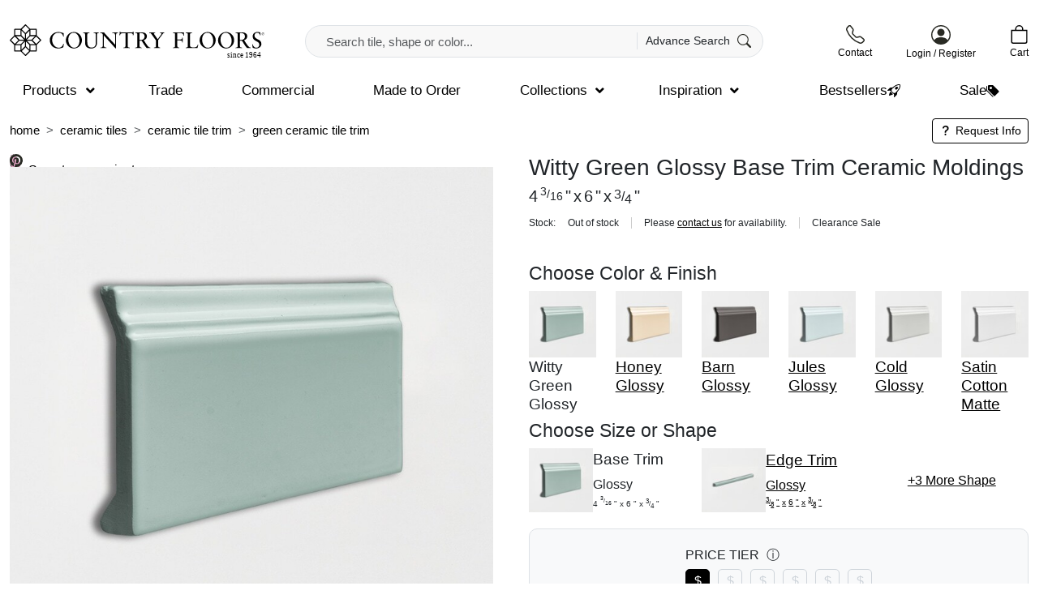

--- FILE ---
content_type: text/html; charset=UTF-8
request_url: https://www.countryfloors.com/product/witty-green-glossy-base-trim-ceramic-moldings-4-3-16x6/
body_size: 54507
content:
<!doctype html><html xmlns="http://www.w3.org/1999/xhtml" dir="ltr" lang="en"><head><script data-no-optimize="1">var litespeed_docref=sessionStorage.getItem("litespeed_docref");litespeed_docref&&(Object.defineProperty(document,"referrer",{get:function(){return litespeed_docref}}),sessionStorage.removeItem("litespeed_docref"));</script> <meta http-equiv="Content-Type" content="text/html; charset=UTF-8"><meta name="viewport" content="width=device-width, initial-scale=1.0"> <script type="litespeed/javascript">!function(e,c){e[c]=e[c]+(e[c]&&" ")+"quform-js"}(document.documentElement,"className")</script><script type="litespeed/javascript">window.InsiderQueue=window.InsiderQueue||[]</script><title>Witty Green Glossy Base Trim Ceramic Moldings 4 3/16x6</title><meta name='robots' content='index, follow, max-image-preview:large' /><link rel="alternate" hreflang="en" href="https://www.countryfloors.com/product/witty-green-glossy-base-trim-ceramic-moldings-4-3-16x6/" /><link rel="alternate" hreflang="ar" href="https://www.countryfloors.com/ar/product/witty-green-glossy-base-trim-ceramic-moldings-4-3-16x6/" /><link rel="alternate" hreflang="fr" href="https://www.countryfloors.com/fr/product/witty-green-glossy-base-trim-ceramic-moldings-4-3-16x6/" /><link rel="alternate" hreflang="de" href="https://www.countryfloors.com/de/product/witty-green-glossy-base-trim-ceramic-moldings-4-3-16x6/" /><link rel="alternate" hreflang="it" href="https://www.countryfloors.com/it/product/witty-green-glossy-base-trim-ceramic-moldings-4-3-16x6/" /><link rel="alternate" hreflang="pt" href="https://www.countryfloors.com/pt/product/witty-green-glossy-base-trim-ceramic-moldings-4-3-16x6/" /><link rel="alternate" hreflang="ru" href="https://www.countryfloors.com/ru/product/witty-green-glossy-base-trim-ceramic-moldings-4-3-16x6/" /><link rel="alternate" hreflang="es" href="https://www.countryfloors.com/es/product/witty-green-glossy-base-trim-ceramic-moldings-4-3-16x6/" /><meta name="title" content="Witty Green Glossy Base Trim Ceramic Moldings 4 3/16x6"><meta name="description" content="Witty Green Glossy Base Trim Ceramic Moldings 4 3/16x6"><link rel='dns-prefetch' href='//www.stonetiledepot.com' /><link rel='dns-prefetch' href='//ajax.googleapis.com' /><link rel='dns-prefetch' href='//www.googletagmanager.com' /><link rel='dns-prefetch' href='//fonts.googleapis.com' /><link rel='dns-prefetch' href='//salesiq.zoho.com' /><link rel='dns-prefetch' href='//www.google-analytics.com' /><link rel='dns-prefetch' href='//css.zohocdn.com' /><link rel='dns-prefetch' href='//js.zohocdn.com' /><link rel='dns-prefetch' href='//download.zohopublic.com' /><style id='wp-img-auto-sizes-contain-inline-css' type='text/css'>img:is([sizes=auto i],[sizes^="auto," i]){contain-intrinsic-size:3000px 1500px}
/*# sourceURL=wp-img-auto-sizes-contain-inline-css */</style><style id="litespeed-ccss">body:after{content:url(/wp-content/plugins/instagram-feed/img/sbi-sprite.png);display:none}ol,ul{box-sizing:border-box}:root{--wp--preset--font-size--normal:16px;--wp--preset--font-size--huge:42px}.quform,.quform *{-webkit-box-sizing:border-box;box-sizing:border-box}.quform-cf:after,.quform-cf:before,.quform-child-elements:after,.quform-child-elements:before,.quform-element-row:after,.quform-element-row:before{content:" ";display:table}.quform-cf:after,.quform-child-elements:after,.quform-element-row:after{clear:both}.quform-cf,.quform-child-elements,.quform-element-row{zoom:1}.quform button::-moz-focus-inner{border:0}.quform{max-width:100%}.quform-form-inner{position:relative}.quform .quform-elements{margin:0;padding:0}.quform .quform-element{position:relative}.quform-spacer{padding:0 0 15px 0;margin:0 0 5px 0}.quform-input{position:relative;max-width:100%;margin:0 0 3px 0}.quform-label>label>.quform-required{color:#cc0101;margin:0 0 0 5px;font-size:90%}.quform .quform-field-email,.quform .quform-field-select,.quform .quform-field-text,.quform .quform-field-textarea{display:block;margin:0;min-width:10px;max-width:100%;width:100%;padding:8px;height:auto;line-height:1.5;font-size:1em;border:1px solid #e3e3e3}.quform .quform-field-email,.quform .quform-field-text,.quform .quform-field-textarea{-webkit-appearance:none}.quform .quform-field-textarea{height:200px}.quform-input-email,.quform-input-select,.quform-input-text,.quform-input-textarea{width:100%}.quform-element-submit.quform-button-width-full>.quform-button-submit-default{width:70%;float:right;margin-right:0}.quform-element-page.quform-first-page .quform-element-submit.quform-button-width-full>.quform-button-submit-default{float:none;clear:both;width:100%;margin-right:0;margin-left:0}.quform-element-submit.quform-button-width-full button{width:100%}.quform-label{margin-bottom:3px;vertical-align:middle}.quform-label>label{display:inline-block;float:none;width:auto}.quform-description{margin:0;padding:3px 0;font-size:80%;font-style:italic}.quform-description-above{margin-bottom:3px}.quform-element-row{margin:0-10px!important;width:auto;max-width:none!important}.quform-element-column{float:left;padding:0 10px;min-height:1px}.quform-element-row-size-fixed>.quform-element-column{width:100%}.quform-element-row-size-fixed.quform-2-columns>.quform-element-column{width:50%}.quform-element-row-size-fixed.quform-3-columns>.quform-element-column{width:33.33333333%}.quform-element-submit{vertical-align:bottom;margin:10px 0}.quform-element-submit button{display:block;margin:0;line-height:1.5;max-width:100%}.quform-button-style-bootstrap button{background-color:#fff;border:1px solid #ccc;color:#333;border-radius:4px;-webkit-box-shadow:none;box-shadow:none}.quform-element-submit>div{vertical-align:middle;max-width:100%}.quform-loading{word-wrap:normal}.quform-loading-spinner{display:none;opacity:0}.quform-loading-overlay,.quform-loading.quform-loading-position-over-form{position:absolute;top:100%;left:0;right:0;bottom:0;height:100%;max-height:0;padding:0!important;overflow:hidden;opacity:.8}.quform-loading-overlay{background:#fff}.quform-loading.quform-loading-position-over-form .quform-loading-inner{position:absolute;top:50%;left:50%;width:24px;line-height:24px;height:24px;margin-left:-12px;margin-top:-12px}.quform-loading-type-spinner-1 .quform-loading-spinner{position:relative;display:inline-block;width:21px;height:21px;min-width:21px;min-height:21px;border:3px solid #000;border-radius:50%;-webkit-animation:qspinstyle .65s infinite linear;animation:qspinstyle .65s infinite linear;-webkit-box-sizing:border-box;box-sizing:border-box}.quform-loading-type-spinner-1 .quform-loading-spinner:after,.quform-loading-type-spinner-1 .quform-loading-spinner:before{left:-3px;top:-3px;display:none;position:absolute;content:"";width:inherit;height:inherit;border:inherit;border-radius:inherit;-webkit-box-sizing:border-box;box-sizing:border-box}.quform-loading-type-spinner-1 .quform-loading-spinner{border-color:#fff0;border-top-color:#000;-webkit-animation-duration:3s;animation-duration:3s}.quform-loading-type-spinner-1 .quform-loading-spinner:after{display:block;border-color:#fff0;border-top-color:#000;-webkit-animation:qspinstyle .65s infinite ease-in-out alternate;animation:qspinstyle .65s infinite ease-in-out alternate}@-webkit-keyframes qspinstyle{0%{-webkit-transform:rotate(0);transform:rotate(0)}100%{-webkit-transform:rotate(360deg);transform:rotate(360deg)}}@keyframes qspinstyle{0%{-webkit-transform:rotate(0);transform:rotate(0)}100%{-webkit-transform:rotate(360deg);transform:rotate(360deg)}}.quform-element-page{display:none}.quform-current-page{display:block}.quform-button-submit-default{float:left;margin-right:5px;margin-bottom:5px}.quform-button-submit-default>button{padding:8px 12px}.quform-default-submit{position:absolute!important;left:-2000px!important;top:-2000px!important;width:0!important;height:0!important;border:0!important;margin:0!important;padding:0!important}.quform-element-tree{clip:rect(1px,1px,1px,1px);clip-path:inset(50%);position:absolute!important;height:1px;width:1px;overflow:hidden}@media only screen and (max-width:767px){.quform-element-row.quform-responsive-columns-phone-landscape>.quform-element-column{float:none;width:100%!important;max-width:100%!important}.quform-responsive-elements-phone-landscape .quform-input{max-width:100%!important;width:100%!important;min-width:10px}.quform-responsive-elements-phone-landscape .quform-element-submit button{margin:0;width:100%}.quform-responsive-elements-phone-landscape .quform-element-submit.quform-button-width-full>.quform-button-submit-default{width:100%;float:none}.quform-responsive-elements-phone-landscape .quform-button-submit-default{float:none;margin:5px 0}}.quform-20 .quform-spacer{padding-bottom:5px}.quform-20 .quform-button-submit button{background-color:#262626}.quform-20 .quform-button-submit button{border-color:#262626}.quform-20 .quform-button-submit button .quform-button-text{color:#fff}.quform-20 .quform-loading-type-spinner-1 .quform-loading-spinner,.quform-20 .quform-loading-type-spinner-1 .quform-loading-spinner:after{border-top-color:#fff}.quform-20 .quform-loading-overlay{background-color:rgb(0 0 0/.5)}.quform-20 .quform-field-20_17{height:100px}.quform-20 .quform-element-submit.quform-element-20_2{margin-top:9px}.quform-20 .quform-button-submit.quform-button-submit-20_2 button{padding-top:13px;padding-bottom:13px}.site-header{padding:30px 0 15px;position:relative;z-index:1021!important;background:#fff}@media (max-width:575.98px){.site-header{padding:20px 0}}.site-header .container{position:relative}.site-header .call-us{line-height:1;text-align:center}@media (max-width:575.98px){.site-header .call-us{margin-right:unset}}.site-header .call-us a{text-decoration:none}.site-header .call-us .text{display:block;font-size:12px;text-align:center;margin-top:5px}.site-header .navigation-wrap{margin-top:20px}.site-header .logo-wrap{width:25%}.site-header .header-actions{width:22%}.site-header .header-search-wrap{width:45%}@media (max-width:575.98px){.site-header .header-search-wrap{width:100%}}.site-header .site-logo img{aspect-ratio:440/60;width:100%;height:auto}@media (max-width:575.98px){.site-header .site-logo img{width:100%}}.gtranslate_wrapper{position:relative!important}.header-mini-cart{line-height:1;position:relative;text-align:center}@media (max-width:575.98px){.header-mini-cart{padding-left:unset;margin-left:unset}}.header-mini-cart a{text-decoration:none}.header-mini-cart .text{display:block;font-size:12px;text-align:center;margin-top:5px}.header-user-menu{line-height:1;text-align:center}.header-user-menu .text{text-align:center;display:block;font-size:12px;margin-top:5px}.header-user-menu a{text-decoration:none}#mini-cart-canvas h5{margin-bottom:0;font-size:17px}#nil-search-form{width:100%;position:relative}@media (max-width:575.98px){#nil-search-form{margin-left:0}}#nil-search-form #nil-search-input{border:1px solid #dee2e6;background-color:#f8f8f8;border-radius:30px;padding:8px 25px;font-size:15px;height:40px}#nil-search-submit{position:absolute;right:5px;top:9px;padding:0 10px;border-left:1px solid #dee2e6;border-radius:0;font-size:14px}#nil-search-submit svg{margin-left:5px;vertical-align:-4px}#ajax-search-results{padding:20px;max-height:calc(100vh - 300px);overflow-y:scroll;width:100%;left:0;margin-top:2px}@media (max-width:575.98px){#ajax-search-results{padding-left:5px;padding-right:5px;max-height:calc(100vh - 150px)}}.ubermenu-main .ubermenu-item-level-0>.ubermenu-target{padding-top:8px!important;padding-bottom:8px!important}.ubermenu-sub-indicators .ubermenu-has-submenu-drop>.ubermenu-target>.ubermenu-sub-indicator{margin-top:-1px!important}button::-moz-focus-inner{padding:0;border:0}img{max-width:100%;height:auto}body{letter-spacing:0}.breadcrumb{display:inline-flex;margin-bottom:0!important}.breadcrumb .breadcrumb-item{text-transform:lowercase;font-size:13px}.breadcrumb .breadcrumb-item a{text-decoration:none;font-size:inherit}ul a{text-decoration:none}.product-size .number{margin-right:3px}.product-size .fraction{vertical-align:5px;font-size:70%;margin-right:3px}.product-size .fraction.single{vertical-align:1px;font-size:80%}.product-size .fraction .top{vertical-align:3px}.product-size .fraction .bottom{vertical-align:-3px}.product-size .times{padding:0 3px}.ajax_add_to_cart{position:relative;z-index:6}.offcanvas-header svg{margin-right:15px}#modal-login-form .after-line{position:relative;text-align:center;margin-top:30px;margin-bottom:25px}#modal-login-form .after-line span{background-color:#fff;padding:0 20px;position:relative;z-index:2}#modal-login-form .after-line:before{display:inline-block;content:"";border-top:1px solid #ced4da;width:100%;top:50%;left:0;position:absolute;transform:translateY(-50%);z-index:1}#modal-login-form .modal-login-btn{padding:10px 50px}#modal-login-form .error-wrap{display:none;padding-top:30px;color:red}.ubermenu-submenu-type-flyout .ubermenu-target{padding-top:8px!important;padding-bottom:5px!important}button::-moz-focus-inner{padding:0;border:0}#product-gallery{padding-right:20px}@media (max-width:575.98px){#product-gallery{padding-right:unset;margin-right:-12px;margin-left:-12px}}#product-gallery.sticky-lg-top{top:160px;z-index:1019}@media (max-width:575.98px){#product-gallery.sticky-lg-top{top:unset}}#product-gallery .carousel-inner{position:relative}.single-product-title{font-size:28px;font-weight:500}@media (max-width:575.98px){.single-product-title{font-size:24px;margin-bottom:20px}}.single-product-title span.product-meta{font-weight:300;font-size:20px;margin-top:5px}@media (max-width:575.98px){.single-product-title span.product-meta{font-size:16px}}.add-to-cart-wrap,.add-to-cart-wrap .add-to-cart-actions{margin-top:20px}.add-to-cart-wrap .add-to-cart-actions .btn{width:100%;padding:15px 10px;border-radius:5px;font-weight:400}@media (max-width:575.98px){.add-to-cart-wrap .add-to-cart-actions .btn{padding:8px 10px;font-size:14px}}.add-to-cart-wrap.no-shop{padding:20px;background-color:#f8f9fa;border-radius:10px;border:1px solid #dee2e6}.add-to-cart-wrap .sample-price .title{font-weight:400;margin-bottom:5px}.add-to-cart-wrap .sample-price .amount{font-weight:500;font-size:20px}.add-to-cart-wrap .sample-price .sale-unit{font-size:13px}.add-to-cart-wrap .price-tiers .title{font-weight:400;margin-bottom:5px}.price-tier{width:30px;height:30px;border:1px solid #ced4da;color:#ced4da;margin-right:10px;border-radius:5px}.price-tier:last-child{margin-right:0}.price-tier.active{border-color:#000;color:#fff;background-color:#000}.stock-wrap{margin-top:20px;font-size:12px}.stock-wrap .title{font-weight:400;margin-right:15px}.stock-wrap .values span{margin-right:15px;padding-right:15px;border-right:1px solid #CCC}.stock-wrap .values span:last-child{margin-right:0;padding-right:0;border-right:none}.stock-wrap{margin-top:10px;margin-bottom:40px}.description{margin-top:30px;font-size:14px}.description h5{font-size:17px;font-weight:400}.description .read-more-link{text-decoration:none;font-weight:400}.technical-info .attribute{padding:10px 20px;font-weight:400;border-bottom:1px solid #ced4da}@media (max-width:575.98px){.technical-info .attribute{font-size:13px}}.technical-info .attribute .title{width:70%}.technical-info .attribute .value{width:30%}.technical-info .attribute:last-child{border-bottom:none}.installation .nav-tabs{border:none}.installation .tab-pane{font-size:14px;padding:10px}.installation .nav-item{padding:0 10px;border-right:1px solid #ced4da}.installation .nav-item:last-child{border-right:none}.installation .nav-item .nav-link{font-weight:400;font-size:14px;border:none!important}.installation .nav-item .nav-link.active{font-weight:500;background-color:#fff0;border:none}.single-product-breadcrumb{padding-bottom:5px;padding-top:10px;background-color:#fff;margin-top:-10px!important}.single-product-breadcrumb .breadcrumb .breadcrumb-item{font-size:15px}@media (max-width:575.98px){.single-product-breadcrumb .breadcrumb .breadcrumb-item{font-size:12px}}@media (max-width:575.98px){.single-product-breadcrumb .breadcrumb-wrap{overflow-y:hidden;overflow-x:scroll}}@media (max-width:575.98px){.single-product-breadcrumb .breadcrumb{width:700px}}.single-product-breadcrumb .request-info{text-align:right}.single-product-breadcrumb .request-info a{background-color:#fff}.single-product-breadcrumb .request-info a svg{margin-right:0;vertical-align:-3px;fill:#000}.tile-pointers{padding-left:15px;margin-bottom:0}.quote-wrap{margin-top:20px;padding:20px;background-color:#f8f9fa;border-radius:10px}.quote-wrap .title{font-weight:400;font-size:18px;margin-bottom:15px}.quote-wrap .title svg{vertical-align:-3px;margin-right:5px}.quote-wrap .btn{padding:15px 45px;border-radius:5px;font-weight:400}.quote-wrap .desc{font-size:15px}.quote-wrap .desc span{font-weight:400}.modal-body.loading{padding-top:50px;padding-bottom:50px;background-image:url(/wp-content/themes/countryfloors/dist/icon-loading.svg);background-repeat:no-repeat;background-position:center center;background-size:20px}#modal-product-stocks .modal-header{border:none;padding-bottom:0}:root{--bs-blue:#0d6efd;--bs-indigo:#6610f2;--bs-purple:#6f42c1;--bs-pink:#d63384;--bs-red:#dc3545;--bs-orange:#fd7e14;--bs-yellow:#ffc107;--bs-green:#198754;--bs-teal:#20c997;--bs-cyan:#0dcaf0;--bs-black:#000;--bs-white:#fff;--bs-gray:#6c757d;--bs-gray-dark:#343a40;--bs-gray-100:#f8f9fa;--bs-gray-200:#f8f8f8;--bs-gray-300:#dee2e6;--bs-gray-400:#ced4da;--bs-gray-500:#adb5bd;--bs-gray-600:#6c757d;--bs-gray-700:#495057;--bs-gray-800:#343a40;--bs-gray-900:#212529;--bs-primary:#000000;--bs-secondary:#eaeaea;--bs-success:#198754;--bs-info:#0dcaf0;--bs-warning:#ffc107;--bs-danger:#dc3545;--bs-light:#f8f9fa;--bs-dark:#212529;--bs-primary-rgb:0, 0, 0;--bs-secondary-rgb:234, 234, 234;--bs-success-rgb:25, 135, 84;--bs-info-rgb:13, 202, 240;--bs-warning-rgb:255, 193, 7;--bs-danger-rgb:220, 53, 69;--bs-light-rgb:248, 249, 250;--bs-dark-rgb:33, 37, 41;--bs-primary-text-emphasis:black;--bs-secondary-text-emphasis:#5e5e5e;--bs-success-text-emphasis:#0a3622;--bs-info-text-emphasis:#055160;--bs-warning-text-emphasis:#664d03;--bs-danger-text-emphasis:#58151c;--bs-light-text-emphasis:#495057;--bs-dark-text-emphasis:#495057;--bs-primary-bg-subtle:#cccccc;--bs-secondary-bg-subtle:#fbfbfb;--bs-success-bg-subtle:#d1e7dd;--bs-info-bg-subtle:#cff4fc;--bs-warning-bg-subtle:#fff3cd;--bs-danger-bg-subtle:#f8d7da;--bs-light-bg-subtle:#fcfcfd;--bs-dark-bg-subtle:#ced4da;--bs-primary-border-subtle:#999999;--bs-secondary-border-subtle:#f7f7f7;--bs-success-border-subtle:#a3cfbb;--bs-info-border-subtle:#9eeaf9;--bs-warning-border-subtle:#ffe69c;--bs-danger-border-subtle:#f1aeb5;--bs-light-border-subtle:#f8f8f8;--bs-dark-border-subtle:#adb5bd;--bs-white-rgb:255, 255, 255;--bs-black-rgb:0, 0, 0;--bs-font-sans-serif:system-ui, -apple-system, "Segoe UI", Roboto, "Helvetica Neue", "Noto Sans", "Liberation Sans", Arial, sans-serif, "Apple Color Emoji", "Segoe UI Emoji", "Segoe UI Symbol", "Noto Color Emoji";--bs-font-monospace:SFMono-Regular, Menlo, Monaco, Consolas, "Liberation Mono", "Courier New", monospace;--bs-gradient:linear-gradient(180deg, rgba(255, 255, 255, .15), rgba(255, 255, 255, 0));--bs-body-font-family:"Nunito Sans", sans-serif;--bs-body-font-size:1rem;--bs-body-font-weight:200;--bs-body-line-height:1.5;--bs-body-color:#212529;--bs-body-color-rgb:33, 37, 41;--bs-body-bg:#fff;--bs-body-bg-rgb:255, 255, 255;--bs-emphasis-color:#000;--bs-emphasis-color-rgb:0, 0, 0;--bs-secondary-color:rgba(33, 37, 41, .75);--bs-secondary-color-rgb:33, 37, 41;--bs-secondary-bg:#f8f8f8;--bs-secondary-bg-rgb:248, 248, 248;--bs-tertiary-color:rgba(33, 37, 41, .5);--bs-tertiary-color-rgb:33, 37, 41;--bs-tertiary-bg:#f8f9fa;--bs-tertiary-bg-rgb:248, 249, 250;--bs-heading-color:inherit;--bs-link-color:#000;--bs-link-color-rgb:0, 0, 0;--bs-link-decoration:underline;--bs-link-hover-color:black;--bs-link-hover-color-rgb:0, 0, 0;--bs-code-color:#d63384;--bs-highlight-color:#212529;--bs-highlight-bg:#fff3cd;--bs-border-width:1px;--bs-border-style:solid;--bs-border-color:#dee2e6;--bs-border-color-translucent:rgba(0, 0, 0, .175);--bs-border-radius:0;--bs-border-radius-sm:.25rem;--bs-border-radius-lg:.5rem;--bs-border-radius-xl:1rem;--bs-border-radius-xxl:2rem;--bs-border-radius-2xl:var(--bs-border-radius-xxl);--bs-border-radius-pill:50rem;--bs-box-shadow:0 .5rem 1rem rgba(0, 0, 0, .15);--bs-box-shadow-sm:0 .125rem .25rem rgba(0, 0, 0, .075);--bs-box-shadow-lg:0 1rem 3rem rgba(0, 0, 0, .175);--bs-box-shadow-inset:inset 0 1px 2px rgba(0, 0, 0, .075);--bs-focus-ring-width:.25rem;--bs-focus-ring-opacity:.25;--bs-focus-ring-color:rgba(0, 0, 0, .25);--bs-form-valid-color:#198754;--bs-form-valid-border-color:#198754;--bs-form-invalid-color:#dc3545;--bs-form-invalid-border-color:#dc3545}*,*:before,*:after{box-sizing:border-box}@media (prefers-reduced-motion:no-preference){:root{scroll-behavior:smooth}}body{margin:0;font-family:var(--bs-body-font-family);font-size:var(--bs-body-font-size);font-weight:var(--bs-body-font-weight);line-height:var(--bs-body-line-height);color:var(--bs-body-color);text-align:var(--bs-body-text-align);background-color:var(--bs-body-bg);-webkit-text-size-adjust:100%}hr{margin:1rem 0;color:inherit;border:0;border-top:var(--bs-border-width) solid;opacity:.25}h5,h1{margin-top:0;margin-bottom:.5rem;font-family:Nunito Sans,sans-serif;font-weight:500;line-height:1.2;color:var(--bs-heading-color)}h1{font-size:calc(1.375rem + 1.5vw)}@media (min-width:1200px){h1{font-size:2.5rem}}h5{font-size:1.2rem}p{margin-top:0;margin-bottom:1rem}ol,ul{padding-left:2rem}ol,ul{margin-top:0;margin-bottom:1rem}ul ul{margin-bottom:0}strong{font-weight:bolder}small{font-size:.875em}a{color:rgba(var(--bs-link-color-rgb),var(--bs-link-opacity,1));text-decoration:underline}img,svg{vertical-align:middle}label{display:inline-block}button{border-radius:0}input,button,select,textarea{margin:0;font-family:inherit;font-size:inherit;line-height:inherit}button,select{text-transform:none}select{word-wrap:normal}button,[type=button],[type=submit]{-webkit-appearance:button}::-moz-focus-inner{padding:0;border-style:none}textarea{resize:vertical}::-webkit-datetime-edit-fields-wrapper,::-webkit-datetime-edit-text,::-webkit-datetime-edit-minute,::-webkit-datetime-edit-hour-field,::-webkit-datetime-edit-day-field,::-webkit-datetime-edit-month-field,::-webkit-datetime-edit-year-field{padding:0}::-webkit-inner-spin-button{height:auto}::-webkit-search-decoration{-webkit-appearance:none}::-webkit-color-swatch-wrapper{padding:0}::file-selector-button{font:inherit;-webkit-appearance:button}.container{--bs-gutter-x:1.5rem;--bs-gutter-y:0;width:100%;padding-right:calc(var(--bs-gutter-x)*.5);padding-left:calc(var(--bs-gutter-x)*.5);margin-right:auto;margin-left:auto}@media (min-width:576px){.container{max-width:100%}}@media (min-width:767px){.container{max-width:100%}}@media (min-width:992px){.container{max-width:100%}}@media (min-width:1200px){.container{max-width:100%}}@media (min-width:1400px){.container{max-width:1390px}}:root{--bs-breakpoint-xs:0;--bs-breakpoint-sm:576px;--bs-breakpoint-md:767px;--bs-breakpoint-lg:992px;--bs-breakpoint-xl:1200px;--bs-breakpoint-xxl:1400px}.row{--bs-gutter-x:1.5rem;--bs-gutter-y:0;display:flex;flex-wrap:wrap;margin-top:calc(-1*var(--bs-gutter-y));margin-right:calc(-.5*var(--bs-gutter-x));margin-left:calc(-.5*var(--bs-gutter-x))}.row>*{flex-shrink:0;width:100%;max-width:100%;padding-right:calc(var(--bs-gutter-x)*.5);padding-left:calc(var(--bs-gutter-x)*.5);margin-top:var(--bs-gutter-y)}.col{flex:1 0 0%}.col-6{flex:0 0 auto;width:50%}.col-12{flex:0 0 auto;width:100%}@media (min-width:576px){.col-sm-auto{flex:0 0 auto;width:auto}.col-sm-4{flex:0 0 auto;width:33.33333333%}.col-sm-6{flex:0 0 auto;width:50%}.col-sm-8{flex:0 0 auto;width:66.66666667%}}.carousel{position:relative}.carousel-inner{position:relative;width:100%;overflow:hidden}.carousel-inner:after{display:block;clear:both;content:""}.dropdown-menu{--bs-dropdown-zindex:1000;--bs-dropdown-min-width:10rem;--bs-dropdown-padding-x:0;--bs-dropdown-padding-y:.5rem;--bs-dropdown-spacer:.125rem;--bs-dropdown-font-size:1rem;--bs-dropdown-color:var(--bs-body-color);--bs-dropdown-bg:var(--bs-body-bg);--bs-dropdown-border-color:var(--bs-border-color-translucent);--bs-dropdown-border-radius:var(--bs-border-radius);--bs-dropdown-border-width:var(--bs-border-width);--bs-dropdown-inner-border-radius:calc(var(--bs-border-radius) - var(--bs-border-width));--bs-dropdown-divider-bg:var(--bs-border-color-translucent);--bs-dropdown-divider-margin-y:.5rem;--bs-dropdown-box-shadow:var(--bs-box-shadow);--bs-dropdown-link-color:var(--bs-body-color);--bs-dropdown-link-hover-color:var(--bs-body-color);--bs-dropdown-link-hover-bg:var(--bs-tertiary-bg);--bs-dropdown-link-active-color:#fff;--bs-dropdown-link-active-bg:#000000;--bs-dropdown-link-disabled-color:var(--bs-tertiary-color);--bs-dropdown-item-padding-x:1rem;--bs-dropdown-item-padding-y:.25rem;--bs-dropdown-header-color:#6c757d;--bs-dropdown-header-padding-x:1rem;--bs-dropdown-header-padding-y:.5rem;position:absolute;z-index:var(--bs-dropdown-zindex);display:none;min-width:var(--bs-dropdown-min-width);padding:var(--bs-dropdown-padding-y) var(--bs-dropdown-padding-x);margin:0;font-size:var(--bs-dropdown-font-size);color:var(--bs-dropdown-color);text-align:left;list-style:none;background-color:var(--bs-dropdown-bg);background-clip:padding-box;border:var(--bs-dropdown-border-width) solid var(--bs-dropdown-border-color);border-radius:var(--bs-dropdown-border-radius)}.nav{--bs-nav-link-padding-x:0;--bs-nav-link-padding-y:.25rem;--bs-nav-link-font-weight:300;--bs-nav-link-color:#000000;--bs-nav-link-hover-color:#000000;--bs-nav-link-disabled-color:var(--bs-secondary-color);display:flex;flex-wrap:wrap;padding-left:0;margin-bottom:0;list-style:none}.nav-link{display:block;padding:var(--bs-nav-link-padding-y) var(--bs-nav-link-padding-x);font-size:var(--bs-nav-link-font-size);font-weight:var(--bs-nav-link-font-weight);color:var(--bs-nav-link-color);text-decoration:none;background:none;border:0}.nav-tabs{--bs-nav-tabs-border-width:var(--bs-border-width);--bs-nav-tabs-border-color:var(--bs-border-color);--bs-nav-tabs-border-radius:var(--bs-border-radius);--bs-nav-tabs-link-hover-border-color:var(--bs-secondary-bg) var(--bs-secondary-bg) var(--bs-border-color);--bs-nav-tabs-link-active-color:var(--bs-emphasis-color);--bs-nav-tabs-link-active-bg:var(--bs-body-bg);--bs-nav-tabs-link-active-border-color:var(--bs-border-color) var(--bs-border-color) var(--bs-body-bg);border-bottom:var(--bs-nav-tabs-border-width) solid var(--bs-nav-tabs-border-color)}.nav-tabs .nav-link{margin-bottom:calc(-1*var(--bs-nav-tabs-border-width));border:var(--bs-nav-tabs-border-width) solid #fff0;border-top-left-radius:var(--bs-nav-tabs-border-radius);border-top-right-radius:var(--bs-nav-tabs-border-radius)}.nav-tabs .nav-link.active{color:var(--bs-nav-tabs-link-active-color);background-color:var(--bs-nav-tabs-link-active-bg);border-color:var(--bs-nav-tabs-link-active-border-color)}.tab-content>.tab-pane{display:none}.tab-content>.active{display:block}.btn{--bs-btn-padding-x:22px;--bs-btn-padding-y:8px;--bs-btn-font-family:;--bs-btn-font-size:1rem;--bs-btn-font-weight:400;--bs-btn-line-height:1.5;--bs-btn-color:var(--bs-body-color);--bs-btn-bg:transparent;--bs-btn-border-width:0;--bs-btn-border-color:transparent;--bs-btn-border-radius:5px;--bs-btn-hover-border-color:transparent;--bs-btn-box-shadow:inset 0 1px 0 rgba(255, 255, 255, .15), 0 1px 1px rgba(0, 0, 0, .075);--bs-btn-disabled-opacity:.65;--bs-btn-focus-box-shadow:0 0 0 .25rem rgba(var(--bs-btn-focus-shadow-rgb), .5);display:inline-block;padding:var(--bs-btn-padding-y) var(--bs-btn-padding-x);font-family:var(--bs-btn-font-family);font-size:var(--bs-btn-font-size);font-weight:var(--bs-btn-font-weight);line-height:var(--bs-btn-line-height);color:var(--bs-btn-color);text-align:center;text-decoration:none;vertical-align:middle;border:var(--bs-btn-border-width) solid var(--bs-btn-border-color);border-radius:var(--bs-btn-border-radius);background-color:var(--bs-btn-bg)}.btn-primary{--bs-btn-color:#fff;--bs-btn-bg:#000000;--bs-btn-border-color:#000000;--bs-btn-hover-color:#fff;--bs-btn-hover-bg:black;--bs-btn-hover-border-color:black;--bs-btn-focus-shadow-rgb:38, 38, 38;--bs-btn-active-color:#fff;--bs-btn-active-bg:black;--bs-btn-active-border-color:black;--bs-btn-active-shadow:inset 0 3px 5px rgba(0, 0, 0, .125);--bs-btn-disabled-color:#fff;--bs-btn-disabled-bg:#000000;--bs-btn-disabled-border-color:#000000}.btn-secondary{--bs-btn-color:#000;--bs-btn-bg:#eaeaea;--bs-btn-border-color:#eaeaea;--bs-btn-hover-color:#000;--bs-btn-hover-bg:#ededed;--bs-btn-hover-border-color:#ececec;--bs-btn-focus-shadow-rgb:199, 199, 199;--bs-btn-active-color:#000;--bs-btn-active-bg:#eeeeee;--bs-btn-active-border-color:#ececec;--bs-btn-active-shadow:inset 0 3px 5px rgba(0, 0, 0, .125);--bs-btn-disabled-color:#000;--bs-btn-disabled-bg:#eaeaea;--bs-btn-disabled-border-color:#eaeaea}.btn-outline-primary{--bs-btn-color:#000000;--bs-btn-border-color:#000000;--bs-btn-hover-color:#fff;--bs-btn-hover-bg:#000000;--bs-btn-hover-border-color:#000000;--bs-btn-focus-shadow-rgb:0, 0, 0;--bs-btn-active-color:#fff;--bs-btn-active-bg:#000000;--bs-btn-active-border-color:#000000;--bs-btn-active-shadow:inset 0 3px 5px rgba(0, 0, 0, .125);--bs-btn-disabled-color:#000000;--bs-btn-disabled-bg:transparent;--bs-btn-disabled-border-color:#000000;--bs-gradient:none}.btn-sm{--bs-btn-padding-y:.25rem;--bs-btn-padding-x:.5rem;--bs-btn-font-size:.875rem;--bs-btn-border-radius:var(--bs-border-radius-sm)}.form-label{margin-bottom:.5rem;font-size:.875rem;font-weight:400}.form-control{display:block;width:100%;padding:8px .75rem;font-size:1rem;font-weight:200;line-height:1.5;color:var(--bs-body-color);-webkit-appearance:none;-moz-appearance:none;appearance:none;background-color:var(--bs-body-bg);background-clip:padding-box;border:var(--bs-border-width) solid var(--bs-border-color);border-radius:5px}.form-control::-webkit-date-and-time-value{min-width:85px;height:1.5em;margin:0}.form-control::-webkit-datetime-edit{display:block;padding:0}textarea.form-control{min-height:calc(1.5em + 16px + calc(var(--bs-border-width)*2))}.form-select{--bs-form-select-bg-img:url("data:image/svg+xml,%3csvg xmlns='http://www.w3.org/2000/svg' viewBox='0 0 16 16'%3e%3cpath fill='none' stroke='%23343a40' stroke-linecap='round' stroke-linejoin='round' stroke-width='2' d='m2 5 6 6 6-6'/%3e%3c/svg%3e");display:block;width:100%;padding:8px 2.25rem 8px .75rem;font-size:1rem;font-weight:200;line-height:1.5;color:var(--bs-body-color);-webkit-appearance:none;-moz-appearance:none;appearance:none;background-color:var(--bs-body-bg);background-image:var(--bs-form-select-bg-img),var(--bs-form-select-bg-icon,none);background-repeat:no-repeat;background-position:right .75rem center;background-size:16px 12px;border:var(--bs-border-width) solid var(--bs-border-color);border-radius:5px}.form-select:-moz-focusring{color:#fff0;text-shadow:0 0 0 var(--bs-body-color)}.modal{--bs-modal-zindex:1055;--bs-modal-width:500px;--bs-modal-padding:1rem;--bs-modal-margin:.5rem;--bs-modal-color:;--bs-modal-bg:var(--bs-body-bg);--bs-modal-border-color:var(--bs-border-color-translucent);--bs-modal-border-width:var(--bs-border-width);--bs-modal-border-radius:0;--bs-modal-box-shadow:var(--bs-box-shadow-sm);--bs-modal-inner-border-radius:calc(0 - (var(--bs-border-width)));--bs-modal-header-padding-x:1rem;--bs-modal-header-padding-y:1rem;--bs-modal-header-padding:1rem 1rem;--bs-modal-header-border-color:var(--bs-border-color);--bs-modal-header-border-width:var(--bs-border-width);--bs-modal-title-line-height:1.5;--bs-modal-footer-gap:.5rem;--bs-modal-footer-bg:;--bs-modal-footer-border-color:var(--bs-border-color);--bs-modal-footer-border-width:var(--bs-border-width);position:fixed;top:0;left:0;z-index:var(--bs-modal-zindex);display:none;width:100%;height:100%;overflow-x:hidden;overflow-y:auto;outline:0}.modal-dialog{position:relative;width:auto;margin:var(--bs-modal-margin)}.modal.fade .modal-dialog{transform:translateY(-50px)}.modal-dialog-centered{display:flex;align-items:center;min-height:calc(100% - var(--bs-modal-margin)*2)}.modal-content{position:relative;display:flex;flex-direction:column;width:100%;color:var(--bs-modal-color);background-color:var(--bs-modal-bg);background-clip:padding-box;border:var(--bs-modal-border-width) solid var(--bs-modal-border-color);border-radius:var(--bs-modal-border-radius);outline:0}.modal-header{display:flex;flex-shrink:0;align-items:center;padding:var(--bs-modal-header-padding);border-bottom:var(--bs-modal-header-border-width) solid var(--bs-modal-header-border-color);border-top-left-radius:var(--bs-modal-inner-border-radius);border-top-right-radius:var(--bs-modal-inner-border-radius)}.modal-header .btn-close{padding:calc(var(--bs-modal-header-padding-y)*.5) calc(var(--bs-modal-header-padding-x)*.5);margin:calc(-.5*var(--bs-modal-header-padding-y)) calc(-.5*var(--bs-modal-header-padding-x)) calc(-.5*var(--bs-modal-header-padding-y)) auto}.modal-title{margin-bottom:0;line-height:var(--bs-modal-title-line-height)}.modal-body{position:relative;flex:1 1 auto;padding:var(--bs-modal-padding)}@media (min-width:576px){.modal{--bs-modal-margin:1.75rem;--bs-modal-box-shadow:var(--bs-box-shadow)}.modal-dialog{max-width:var(--bs-modal-width);margin-right:auto;margin-left:auto}}@media (min-width:992px){.modal-lg{--bs-modal-width:800px}}.breadcrumb{--bs-breadcrumb-padding-x:0;--bs-breadcrumb-padding-y:0;--bs-breadcrumb-margin-bottom:1rem;--bs-breadcrumb-bg:;--bs-breadcrumb-border-radius:;--bs-breadcrumb-divider-color:var(--bs-secondary-color);--bs-breadcrumb-item-padding-x:.5rem;--bs-breadcrumb-item-active-color:var(--bs-secondary-color);display:flex;flex-wrap:wrap;padding:var(--bs-breadcrumb-padding-y) var(--bs-breadcrumb-padding-x);margin-bottom:var(--bs-breadcrumb-margin-bottom);font-size:var(--bs-breadcrumb-font-size);list-style:none;background-color:var(--bs-breadcrumb-bg);border-radius:var(--bs-breadcrumb-border-radius)}.offcanvas{--bs-offcanvas-zindex:99999999999;--bs-offcanvas-width:400px;--bs-offcanvas-height:30vh;--bs-offcanvas-padding-x:1rem;--bs-offcanvas-padding-y:1rem;--bs-offcanvas-color:var(--bs-body-color);--bs-offcanvas-bg:var(--bs-body-bg);--bs-offcanvas-border-width:var(--bs-border-width);--bs-offcanvas-border-color:var(--bs-border-color-translucent);--bs-offcanvas-box-shadow:var(--bs-box-shadow-sm);--bs-offcanvas-title-line-height:1.5}.offcanvas{position:fixed;bottom:0;z-index:var(--bs-offcanvas-zindex);display:flex;flex-direction:column;max-width:100%;color:var(--bs-offcanvas-color);visibility:hidden;background-color:var(--bs-offcanvas-bg);background-clip:padding-box;outline:0}.offcanvas.offcanvas-end{top:0;right:0;width:var(--bs-offcanvas-width);border-left:var(--bs-offcanvas-border-width) solid var(--bs-offcanvas-border-color);transform:translate(100%)}.offcanvas-header{display:flex;align-items:center;padding:var(--bs-offcanvas-padding-y) var(--bs-offcanvas-padding-x)}.offcanvas-header .btn-close{padding:calc(var(--bs-offcanvas-padding-y)*.5) calc(var(--bs-offcanvas-padding-x)*.5);margin:calc(-.5*var(--bs-offcanvas-padding-y)) calc(-.5*var(--bs-offcanvas-padding-x)) calc(-.5*var(--bs-offcanvas-padding-y)) auto}.offcanvas-body{flex-grow:1;padding:var(--bs-offcanvas-padding-y) var(--bs-offcanvas-padding-x);overflow-y:auto}.btn-close{--bs-btn-close-color:#000;--bs-btn-close-bg:url("data:image/svg+xml,%3csvg xmlns='http://www.w3.org/2000/svg' viewBox='0 0 16 16' fill='%23000'%3e%3cpath d='M.293.293a1 1 0 0 1 1.414 0L8 6.586 14.293.293a1 1 0 1 1 1.414 1.414L9.414 8l6.293 6.293a1 1 0 0 1-1.414 1.414L8 9.414l-6.293 6.293a1 1 0 0 1-1.414-1.414L6.586 8 .293 1.707a1 1 0 0 1 0-1.414z'/%3e%3c/svg%3e");--bs-btn-close-opacity:.5;--bs-btn-close-hover-opacity:.75;--bs-btn-close-focus-shadow:0 0 0 .25rem rgba(0, 0, 0, .25);--bs-btn-close-focus-opacity:1;--bs-btn-close-disabled-opacity:.25;--bs-btn-close-white-filter:invert(1) grayscale(100%) brightness(200%);box-sizing:content-box;width:1em;height:1em;padding:.25em;color:var(--bs-btn-close-color);background:#fff0 var(--bs-btn-close-bg) center/1em auto no-repeat;border:0;border-radius:0;opacity:var(--bs-btn-close-opacity)}.accordion-item:last-of-type>.accordion-collapse{border-bottom-right-radius:var(--bs-accordion-border-radius);border-bottom-left-radius:var(--bs-accordion-border-radius)}.accordion-body{padding:var(--bs-accordion-body-padding-y) var(--bs-accordion-body-padding-x)}.fade:not(.show){opacity:0}.collapse:not(.show){display:none}@media (min-width:992px){.sticky-lg-top{position:sticky;top:0;z-index:1020}}.d-flex{display:flex!important}.d-none{display:none!important}.justify-content-center{justify-content:center!important}.justify-content-between{justify-content:space-between!important}.justify-content-around{justify-content:space-around!important}.align-items-end{align-items:flex-end!important}.align-items-center{align-items:center!important}.order-1{order:1!important}.order-2{order:2!important}.mt-2{margin-top:.5rem!important}.mt-3{margin-top:1rem!important}.mb-0{margin-bottom:0!important}.mb-3{margin-bottom:1rem!important}.mb-4{margin-bottom:1.5rem!important}.text-reset{--bs-text-opacity:1;color:inherit!important}@media (min-width:576px){.d-sm-block{display:block!important}.order-sm-1{order:1!important}.order-sm-2{order:2!important}.mt-sm-2{margin-top:.5rem!important}.mb-sm-0{margin-bottom:0!important}}.btn-outline-primary{border:1px solid #000}.ubermenu,.ubermenu .ubermenu-column,.ubermenu .ubermenu-divider,.ubermenu .ubermenu-image,.ubermenu .ubermenu-item,.ubermenu .ubermenu-nav,.ubermenu .ubermenu-submenu,.ubermenu .ubermenu-target{margin:0;padding:0;left:auto;right:auto;top:auto;bottom:auto;text-indent:0;clip:auto;position:static;background:0 0;text-transform:none;overflow:visible;z-index:10;-webkit-box-shadow:none;-moz-box-shadow:none;-o-box-shadow:none;box-shadow:none;-webkit-box-sizing:border-box;-moz-box-sizing:border-box;-ms-box-sizing:border-box;-o-box-sizing:border-box;box-sizing:border-box;vertical-align:top;line-height:1.3em;border:none;border-radius:0}.ubermenu,.ubermenu .ubermenu-column,.ubermenu .ubermenu-divider,.ubermenu .ubermenu-item,.ubermenu .ubermenu-nav,.ubermenu .ubermenu-submenu,.ubermenu .ubermenu-target{height:auto;width:auto;max-height:none;min-height:0}.ubermenu{--ubermenu-submenu-indicator-translateY:translateY(-50%);--ubermenu-submenu-indicator-offset:0;--ubermenu-submenu-indicator-right-transform:var(--ubermenu-submenu-indicator-translateY) rotate(-90deg);--ubermenu-submenu-indicator-left-transform:var(--ubermenu-submenu-indicator-translateY) rotate(90deg)}.ubermenu .ubermenu-image,.ubermenu .ubermenu-submenu-drop{-webkit-backface-visibility:hidden;-moz-backface-visibility:hidden;backface-visibility:hidden;-moz-transform:translateZ(0);-webkit-transform:translateZ(0)}.ubermenu{display:block;background:#fff;line-height:1.3em;text-align:left}.ubermenu,.ubermenu-nav{overflow:visible!important;z-index:100}.ubermenu-nav{text-align:inherit}.ubermenu-nav,.ubermenu-submenu{display:block;margin:0;padding:0;list-style:none}.ubermenu-bar-align-full{clear:both}.ubermenu .ubermenu-item{text-align:left;display:inline-block;vertical-align:top}.ubermenu-horizontal.ubermenu-items-align-flex .ubermenu-nav{display:flex}.ubermenu-horizontal.ubermenu-items-align-flex .ubermenu-nav .ubermenu-item-level-0{flex-grow:1;text-align:center}.ubermenu .ubermenu-item-level-0{vertical-align:bottom;-moz-backface-visibility:visible;backface-visibility:visible}.ubermenu .ubermenu-item.ubermenu-item-level-0{float:none}body:not(.rtl) .ubermenu.ubermenu-horizontal .ubermenu-item-level-0:first-child>.ubermenu-target{border-left:none}.ubermenu .ubermenu-submenu-padded,.ubermenu .ubermenu-submenu-type-stack>.ubermenu-item-normal>.ubermenu-target,.ubermenu .ubermenu-target{padding:15px 20px}.ubermenu .ubermenu-submenu .ubermenu-submenu-type-stack{width:auto}.ubermenu .ubermenu-autocolumn,.ubermenu .ubermenu-submenu-type-stack{padding-top:10px;padding-bottom:10px}.ubermenu .ubermenu-item-type-column>.ubermenu-submenu-type-stack{padding-top:0}.ubermenu .ubermenu-item-type-column>.ubermenu-submenu-type-stack>.ubermenu-item-normal:first-child{margin-top:10px}.ubermenu .ubermenu-submenu-type-stack>.ubermenu-item-normal>.ubermenu-target{padding-top:5px;padding-bottom:5px}.ubermenu .ubermenu-target{display:block;text-decoration:none;position:relative}.ubermenu .ubermenu-target-with-image{overflow:hidden}.ubermenu .ubermenu-submenu .ubermenu-target{backface-visibility:hidden}.ubermenu-sub-indicators .ubermenu-has-submenu-drop>.ubermenu-target>.ubermenu-sub-indicator{position:absolute;right:10px;top:50%;transform:var(--ubermenu-submenu-indicator-translateY);margin-top:var(--ubermenu-submenu-indicator-offset)}.ubermenu-sub-indicators .ubermenu-has-submenu-drop>.ubermenu-target{padding-right:25px}.ubermenu-sub-indicators.ubermenu-sub-indicators-align-text .ubermenu-has-submenu-drop>.ubermenu-target>.ubermenu-sub-indicator{right:auto;margin-left:.6em}.ubermenu .ubermenu-target-text{display:inline-block;vertical-align:baseline;font-family:inherit;font-weight:inherit;color:inherit}.ubermenu .ubermenu-target-with-image>.ubermenu-target-text{display:block;clear:none}.ubermenu .ubermenu-image{display:block;max-width:100%;opacity:1}.ubermenu .ubermenu-image:not(.ubermenu-image-lazyload){height:auto}.ubermenu .ubermenu-item-layout-image_above>.ubermenu-image{margin-bottom:10px}.ubermenu .ubermenu-content-align-center{text-align:center}.ubermenu .ubermenu-content-align-center>.ubermenu-image{float:none;margin-left:auto;margin-right:auto}.ubermenu .ubermenu-column{max-width:100%}.ubermenu .ubermenu-item .ubermenu-submenu-drop{position:absolute;z-index:500;top:-10000px;height:0;max-height:0;visibility:hidden;overflow:hidden}.ubermenu .ubermenu-item:not(.ubermenu-active) .ubermenu-submenu-drop{min-height:0!important}.ubermenu .ubermenu-item .ubermenu-submenu-padded{-webkit-box-sizing:border-box;-moz-box-sizing:border-box;-o-box-sizing:border-box;box-sizing:border-box}.ubermenu .ubermenu-item .ubermenu-submenu-drop{box-shadow:0 0 20px rgb(0 0 0/.15)}.ubermenu .ubermenu-item-level-0>.ubermenu-submenu-drop{clip:rect(0,5000px,5000px,-5000px)}.ubermenu .ubermenu-submenu-drop.ubermenu-submenu-align-left_edge_item{left:auto}.ubermenu .ubermenu-submenu-drop.ubermenu-submenu-align-full_width{left:0}.ubermenu .ubermenu-submenu-drop.ubermenu-submenu-align-full_width{width:100%}.ubermenu .ubermenu-submenu-type-stack>.ubermenu-item{display:block}.ubermenu .ubermenu-submenu-type-stack>.ubermenu-item.ubermenu-column-auto{width:100%;display:block;float:none;min-width:0}.ubermenu .ubermenu-item-header>.ubermenu-submenu-type-stack>.ubermenu-autocolumn,.ubermenu .ubermenu-item-header>.ubermenu-submenu-type-stack>.ubermenu-autocolumn>.ubermenu-submenu-type-stack>.ubermenu-item-normal:first-child{padding-top:0;margin-top:0}.ubermenu-transition-shift .ubermenu-item .ubermenu-submenu-drop{margin-top:20px;top:auto;opacity:0}.ubermenu:not(.ubermenu-transition-slide) .ubermenu-submenu.ubermenu-submenu-type-mega{max-height:600px;overflow-y:auto;-webkit-overflow-scrolling:touch}.ubermenu.ubermenu-disable-submenu-scroll .ubermenu-item>.ubermenu-submenu.ubermenu-submenu-type-mega{overflow:hidden}.ubermenu .ubermenu-submenu-type-flyout>.ubermenu-item{display:block;float:none;position:relative;min-width:150px;clear:both}.ubermenu:not(.ubermenu-transition-slide) .ubermenu-submenu.ubermenu-submenu-type-flyout{max-height:99999px}.ubermenu .ubermenu-submenu .ubermenu-column{display:block;float:left;width:auto}.ubermenu .ubermenu-submenu .ubermenu-column-auto{min-width:100px;width:auto}.ubermenu .ubermenu-nav .ubermenu-column-1-2{width:50%}.ubermenu .ubermenu-nav .ubermenu-column-1-3{width:33.33%}.ubermenu .ubermenu-nav .ubermenu-column-2-5{width:40%}.ubermenu .ubermenu-nav .ubermenu-column-3-5{width:60%}.ubermenu .ubermenu-nav .ubermenu-column-1-6{width:16.66%}.ubermenu .ubermenu-autoclear>.ubermenu-column-1-2:nth-child(odd),.ubermenu .ubermenu-autoclear>.ubermenu-column-1-6:nth-child(6n+1){clear:both}.ubermenu .ubermenu-divider{clear:both;display:block;padding:20px 0}.ubermenu .ubermenu-submenu-type-stack>.ubermenu-divider{padding:10px 0}.ubermenu .ubermenu-divider hr{padding:0;margin:0;display:block;height:1px;background:0 0;border:0;border-top:1px solid #ddd;border-top:1px solid rgb(0 0 0/.1)}.ubermenu .ubermenu-column:after,.ubermenu .ubermenu-image:after,.ubermenu .ubermenu-submenu:after,.ubermenu:after{content:"";display:table;clear:both}.ubermenu{background:0 0}.ubermenu-submenu-drop{background:#fff}.fas{-moz-osx-font-smoothing:grayscale;-webkit-font-smoothing:antialiased;display:inline-block;font-style:normal;font-variant:normal;text-rendering:auto;line-height:1}.fa-angle-down:before{content:""}.fas{font-family:"Font Awesome 5 Free";font-weight:900}.ubermenu-main{background-color:#fff;background:-webkit-gradient(linear,left top,left bottom,from(#ffffff),to(#ffffff));background:-webkit-linear-gradient(top,#ffffff,#ffffff);background:-moz-linear-gradient(top,#ffffff,#ffffff);background:-ms-linear-gradient(top,#ffffff,#ffffff);background:-o-linear-gradient(top,#ffffff,#ffffff);background:linear-gradient(top,#ffffff,#ffffff)}.ubermenu.ubermenu-main{background:none;border:none;box-shadow:none}.ubermenu.ubermenu-main .ubermenu-item-level-0>.ubermenu-target{border:none;box-shadow:none}.ubermenu.ubermenu-main.ubermenu-horizontal .ubermenu-submenu-drop.ubermenu-submenu-align-full_width{left:0}.ubermenu-main .ubermenu-item-level-0>.ubermenu-target{font-size:17px;color:#000;-webkit-box-shadow:inset 1px 0 0 0#fff0;-moz-box-shadow:inset 1px 0 0 0#fff0;-o-box-shadow:inset 1px 0 0 0#fff0;box-shadow:inset 1px 0 0 0#fff0;padding-left:20px;padding-right:20px}.ubermenu-main .ubermenu-nav .ubermenu-item.ubermenu-item-level-0>.ubermenu-target{font-weight:300}.ubermenu-main .ubermenu-item-level-0>.ubermenu-target{padding-top:8px;padding-bottom:8px}.ubermenu-main.ubermenu-sub-indicators .ubermenu-item-level-0.ubermenu-has-submenu-drop>.ubermenu-target:not(.ubermenu-noindicator){padding-right:35px}.ubermenu-main .ubermenu-submenu.ubermenu-submenu-drop{background-color:#fff;border:1px solid #ccc}.ubermenu-main .ubermenu-item .ubermenu-submenu-drop{box-shadow:none}.ubermenu-main .ubermenu-submenu .ubermenu-item-header>.ubermenu-target{font-size:15px}.ubermenu-main .ubermenu-submenu .ubermenu-item-header>.ubermenu-target{color:#000}.ubermenu-main .ubermenu-nav .ubermenu-submenu .ubermenu-item-header>.ubermenu-target{font-weight:500}.ubermenu-main .ubermenu-item-normal>.ubermenu-target{color:#000;font-size:15px;font-weight:300}.ubermenu-main .ubermenu-submenu-type-flyout>.ubermenu-item-normal>.ubermenu-target{padding-top:10px;padding-bottom:10px}.ubermenu .ubermenu-submenu.ubermenu-submenu-id-381869{min-width:350px}.ubermenu .ubermenu-item.ubermenu-item-381869>.ubermenu-target{padding:8px 20px 0 20px}.ubermenu .ubermenu-item.ubermenu-item-381875>.ubermenu-target{padding:8px 20px 0 20px}.ubermenu .ubermenu-item.ubermenu-item-381896>.ubermenu-target{color:#d70000}.ubermenu .ubermenu-item.ubermenu-item-381785>.ubermenu-target{padding:25px 20px 0 20px}.ubermenu .ubermenu-item.ubermenu-item-381796>.ubermenu-target{padding:25px 20px 0 20px}.ubermenu .ubermenu-item.ubermenu-item-381908>.ubermenu-target{padding:25px 20px 0 20px}.ubermenu .ubermenu-item.ubermenu-item-381811>.ubermenu-target{padding:25px 20px 0 20px}.ubermenu .ubermenu-item.ubermenu-item-381821>.ubermenu-target{padding:10px 30px 0 30px}.ubermenu .ubermenu-item.ubermenu-item-381899>.ubermenu-target{padding:25px 20px 0 20px}.ubermenu .ubermenu-item.ubermenu-item-381900>.ubermenu-target{padding:25px 20px 0 20px}.ubermenu .ubermenu-target-text{white-space:nowrap}.ubermenu-sub-indicators .ubermenu-has-submenu-drop>.ubermenu-target>.ubermenu-sub-indicator{right:5px;margin-top:-1px}.ubermenu.ubermenu-horizontal .ubermenu-item-level-0:first-child>.ubermenu-target{padding-left:0}.ubermenu .ubermenu-submenu-type-stack>.ubermenu-item-normal>.ubermenu-target{padding-bottom:8px}.ubermenu .ubermenu-divider hr{border-top:1px solid rgb(0 0 0/.7)!important}.ubermenu .ubermenu-submenu-type-stack>.ubermenu-divider{padding:10px 20px!important}#menu-item-381899{border-right:1px solid rgb(0 0 0/.2)}#menu-item-381900{padding-left:30px}.ubermenu-submenu-id-381900{display:flex!important;justify-content:space-between}.ubermenu-submenu-id-381900 .ubermenu-column-1-3{width:auto!important}.ubermenu-submenu-id-381784{display:flex!important;justify-content:space-between}</style><link rel="preload" data-asynced="1" data-optimized="2" as="style" onload="this.onload=null;this.rel='stylesheet'" href="https://www.countryfloors.com/wp-content/litespeed/ucss/d891fb680c2c39fadaab3d5fd1c3d7cc.css?ver=3d12c" /><script data-optimized="1" type="litespeed/javascript" data-src="https://www.countryfloors.com/wp-content/plugins/litespeed-cache/assets/js/css_async.min.js"></script> <style id='woocommerce-inline-inline-css' type='text/css'>.woocommerce form .form-row .required { visibility: visible; }
/*# sourceURL=woocommerce-inline-inline-css */</style> <script type="litespeed/javascript" data-src="https://www.countryfloors.com/wp-includes/js/jquery/jquery.min.js?ver=3.7.1" id="jquery-core-js"></script> <script id="wc-add-to-cart-js-extra" type="litespeed/javascript">var wc_add_to_cart_params={"ajax_url":"/wp-admin/admin-ajax.php","wc_ajax_url":"/?wc-ajax=%%endpoint%%","i18n_view_cart":"View cart","cart_url":"https://www.countryfloors.com/cart/","is_cart":"","cart_redirect_after_add":"yes","gt_translate_keys":["i18n_view_cart",{"key":"cart_url","format":"url"}]}</script> <script id="wc-single-product-js-extra" type="litespeed/javascript">var wc_single_product_params={"i18n_required_rating_text":"Please select a rating","i18n_rating_options":["1 of 5 stars","2 of 5 stars","3 of 5 stars","4 of 5 stars","5 of 5 stars"],"i18n_product_gallery_trigger_text":"View full-screen image gallery","review_rating_required":"yes","flexslider":{"rtl":!1,"animation":"slide","smoothHeight":!0,"directionNav":!1,"controlNav":"thumbnails","slideshow":!1,"animationSpeed":500,"animationLoop":!1,"allowOneSlide":!1},"zoom_enabled":"","zoom_options":[],"photoswipe_enabled":"","photoswipe_options":{"shareEl":!1,"closeOnScroll":!1,"history":!1,"hideAnimationDuration":0,"showAnimationDuration":0},"flexslider_enabled":"","gt_translate_keys":["i18n_required_rating_text"]}</script> <script id="woocommerce-js-extra" type="litespeed/javascript">var woocommerce_params={"ajax_url":"/wp-admin/admin-ajax.php","wc_ajax_url":"/?wc-ajax=%%endpoint%%","i18n_password_show":"Show password","i18n_password_hide":"Hide password"}</script> <link rel="canonical" href="https://www.countryfloors.com/product/witty-green-glossy-base-trim-ceramic-moldings-4-3-16x6/" /><style id="ubermenu-custom-generated-css">/** UberMenu Custom Menu Styles (Customizer) **/
/* main */
 .ubermenu-main { background-color:#ffffff; background:-webkit-gradient(linear,left top,left bottom,from(#ffffff),to(#ffffff)); background:-webkit-linear-gradient(top,#ffffff,#ffffff); background:-moz-linear-gradient(top,#ffffff,#ffffff); background:-ms-linear-gradient(top,#ffffff,#ffffff); background:-o-linear-gradient(top,#ffffff,#ffffff); background:linear-gradient(top,#ffffff,#ffffff); }
 .ubermenu.ubermenu-main { background:none; border:none; box-shadow:none; }
 .ubermenu.ubermenu-main .ubermenu-item-level-0 > .ubermenu-target { border:none; box-shadow:none; }
 .ubermenu.ubermenu-main.ubermenu-horizontal .ubermenu-submenu-drop.ubermenu-submenu-align-left_edge_bar, .ubermenu.ubermenu-main.ubermenu-horizontal .ubermenu-submenu-drop.ubermenu-submenu-align-full_width { left:0; }
 .ubermenu.ubermenu-main.ubermenu-horizontal .ubermenu-item-level-0.ubermenu-active > .ubermenu-submenu-drop, .ubermenu.ubermenu-main.ubermenu-horizontal:not(.ubermenu-transition-shift) .ubermenu-item-level-0 > .ubermenu-submenu-drop { margin-top:0; }
 .ubermenu-main.ubermenu-transition-fade .ubermenu-item .ubermenu-submenu-drop { margin-top:0; }
 .ubermenu-main .ubermenu-item-level-0 > .ubermenu-target { font-size:17px; color:#000000; -webkit-box-shadow:inset 1px 0 0 0 rgba(255,255,255,0); -moz-box-shadow:inset 1px 0 0 0 rgba(255,255,255,0); -o-box-shadow:inset 1px 0 0 0 rgba(255,255,255,0); box-shadow:inset 1px 0 0 0 rgba(255,255,255,0); padding-left:20px; padding-right:20px; }
 .ubermenu-main .ubermenu-nav .ubermenu-item.ubermenu-item-level-0 > .ubermenu-target { font-weight:300; }
 .ubermenu.ubermenu-main .ubermenu-item-level-0:hover > .ubermenu-target, .ubermenu-main .ubermenu-item-level-0.ubermenu-active > .ubermenu-target { color:#000000; }
 .ubermenu-main .ubermenu-item-level-0.ubermenu-current-menu-item > .ubermenu-target, .ubermenu-main .ubermenu-item-level-0.ubermenu-current-menu-parent > .ubermenu-target, .ubermenu-main .ubermenu-item-level-0.ubermenu-current-menu-ancestor > .ubermenu-target { color:#000000; }
 .ubermenu-main .ubermenu-item.ubermenu-item-level-0 > .ubermenu-highlight { color:#3d3d3d; }
 .ubermenu-main .ubermenu-item-level-0.ubermenu-active > .ubermenu-target,.ubermenu-main .ubermenu-item-level-0:hover > .ubermenu-target { -webkit-box-shadow:inset 1px 0 0 0 rgba(255,255,255,0); -moz-box-shadow:inset 1px 0 0 0 rgba(255,255,255,0); -o-box-shadow:inset 1px 0 0 0 rgba(255,255,255,0); box-shadow:inset 1px 0 0 0 rgba(255,255,255,0); }
 .ubermenu-main .ubermenu-item-level-0 > .ubermenu-target, .ubermenu-main .ubermenu-item-level-0 > .ubermenu-custom-content.ubermenu-custom-content-padded { padding-top:8px; padding-bottom:8px; }
 .ubermenu-main.ubermenu-sub-indicators .ubermenu-item-level-0.ubermenu-has-submenu-drop > .ubermenu-target:not(.ubermenu-noindicator) { padding-right:35px; }
 .ubermenu-main.ubermenu-sub-indicators .ubermenu-item-level-0.ubermenu-has-submenu-drop > .ubermenu-target.ubermenu-noindicator { padding-right:20px; }
 .ubermenu-main .ubermenu-submenu.ubermenu-submenu-drop { background-color:#ffffff; border:1px solid #cccccc; }
 .ubermenu-main .ubermenu-item .ubermenu-submenu-drop { box-shadow:none; }
 .ubermenu-main .ubermenu-submenu .ubermenu-item-header > .ubermenu-target, .ubermenu-main .ubermenu-tab > .ubermenu-target { font-size:15px; }
 .ubermenu-main .ubermenu-submenu .ubermenu-item-header > .ubermenu-target { color:#000000; }
 .ubermenu-main .ubermenu-submenu .ubermenu-item-header > .ubermenu-target:hover { color:#000000; }
 .ubermenu-main .ubermenu-submenu .ubermenu-item-header.ubermenu-current-menu-item > .ubermenu-target { color:#000000; }
 .ubermenu-main .ubermenu-nav .ubermenu-submenu .ubermenu-item-header > .ubermenu-target { font-weight:500; }
 .ubermenu-main .ubermenu-item-normal > .ubermenu-target { color:#000000; font-size:15px; font-weight:300; }
 .ubermenu.ubermenu-main .ubermenu-item-normal > .ubermenu-target:hover, .ubermenu.ubermenu-main .ubermenu-item-normal.ubermenu-active > .ubermenu-target { color:#000000; }
 .ubermenu-main .ubermenu-item-normal.ubermenu-current-menu-item > .ubermenu-target { color:#000000; }
 .ubermenu-main .ubermenu-submenu-type-flyout > .ubermenu-item-normal > .ubermenu-target { padding-top:10px; padding-bottom:10px; }
 .ubermenu.ubermenu-main .ubermenu-tabs .ubermenu-tabs-group > .ubermenu-tab > .ubermenu-target { font-size:16px; }
 .ubermenu.ubermenu-main .ubermenu-tabs .ubermenu-tabs-group { background-color:#f7f7f7; }
 .ubermenu.ubermenu-main .ubermenu-tab > .ubermenu-target { color:#918f91; }
 .ubermenu.ubermenu-main .ubermenu-submenu .ubermenu-tab.ubermenu-active > .ubermenu-target { color:#3d3d3d; }
 .ubermenu.ubermenu-main .ubermenu-tab.ubermenu-active > .ubermenu-target { background-color:#f7f7f7; }
 .ubermenu.ubermenu-main .ubermenu-tab-content-panel { background-color:#f7f7f7; }
 .ubermenu.ubermenu-main .ubermenu-tabs-group .ubermenu-item-header > .ubermenu-target { color:#918f91 !important; }
 .ubermenu.ubermenu-main .ubermenu-tabs-group .ubermenu-item-normal > .ubermenu-target { color:#918f91 !important; }
 .ubermenu.ubermenu-main .ubermenu-tabs-group { border-color:#ffffff; }
 .ubermenu-responsive-toggle.ubermenu-responsive-toggle-main { color:#ffffff; }
/* footer_menu */
 .ubermenu-footer_menu.ubermenu-transition-fade .ubermenu-item .ubermenu-submenu-drop { margin-top:0; }
/* main-menu */
 .ubermenu-main-menu.ubermenu-transition-fade .ubermenu-item .ubermenu-submenu-drop { margin-top:0; }
/* tabbedmenu */
 .ubermenu.ubermenu-tabbedmenu { background:none; border:none; box-shadow:none; }
 .ubermenu.ubermenu-tabbedmenu .ubermenu-item-level-0 > .ubermenu-target { border:none; box-shadow:none; }
 .ubermenu.ubermenu-tabbedmenu.ubermenu-horizontal .ubermenu-submenu-drop.ubermenu-submenu-align-left_edge_bar, .ubermenu.ubermenu-tabbedmenu.ubermenu-horizontal .ubermenu-submenu-drop.ubermenu-submenu-align-full_width { left:0; }
 .ubermenu.ubermenu-tabbedmenu.ubermenu-horizontal .ubermenu-item-level-0.ubermenu-active > .ubermenu-submenu-drop, .ubermenu.ubermenu-tabbedmenu.ubermenu-horizontal:not(.ubermenu-transition-shift) .ubermenu-item-level-0 > .ubermenu-submenu-drop { margin-top:0; }
 .ubermenu-tabbedmenu.ubermenu-transition-fade .ubermenu-item .ubermenu-submenu-drop { margin-top:0; }
 .ubermenu-tabbedmenu .ubermenu-item-level-0 > .ubermenu-target { font-size:17px; }
 .ubermenu-tabbedmenu .ubermenu-nav .ubermenu-item.ubermenu-item-level-0 > .ubermenu-target { font-weight:400; }
 .ubermenu-tabbedmenu .ubermenu-item .ubermenu-submenu-drop { box-shadow:none; }
 .ubermenu-tabbedmenu .ubermenu-submenu .ubermenu-item-header > .ubermenu-target, .ubermenu-tabbedmenu .ubermenu-tab > .ubermenu-target { font-size:16px; }
 .ubermenu-tabbedmenu .ubermenu-submenu .ubermenu-item-header > .ubermenu-target { color:#487596; }
 .ubermenu-tabbedmenu .ubermenu-nav .ubermenu-submenu .ubermenu-item-header > .ubermenu-target { font-weight:500; }
 .ubermenu-tabbedmenu .ubermenu-item-normal > .ubermenu-target { color:#000000; font-size:14px; font-weight:300; }
 .ubermenu.ubermenu-tabbedmenu .ubermenu-item-normal > .ubermenu-target:hover, .ubermenu.ubermenu-tabbedmenu .ubermenu-item-normal.ubermenu-active > .ubermenu-target { color:#487596; }
 .ubermenu-tabbedmenu .ubermenu-item-normal.ubermenu-current-menu-item > .ubermenu-target { color:#487596; }
 .ubermenu.ubermenu-tabbedmenu .ubermenu-tabs .ubermenu-tabs-group > .ubermenu-tab > .ubermenu-target { font-size:16px; font-weight:400; }
 .ubermenu.ubermenu-tabbedmenu .ubermenu-tabs .ubermenu-tabs-group { background-color:#ffffff; }
 .ubermenu.ubermenu-tabbedmenu .ubermenu-tab > .ubermenu-target { color:#000000; }
 .ubermenu.ubermenu-tabbedmenu .ubermenu-submenu .ubermenu-tab.ubermenu-active > .ubermenu-target { color:#ffffff; }
 .ubermenu-tabbedmenu .ubermenu-submenu .ubermenu-tab.ubermenu-current-menu-item > .ubermenu-target, .ubermenu-tabbedmenu .ubermenu-submenu .ubermenu-tab.ubermenu-current-menu-parent > .ubermenu-target, .ubermenu-tabbedmenu .ubermenu-submenu .ubermenu-tab.ubermenu-current-menu-ancestor > .ubermenu-target { color:#ffffff; background-color:#487596; }
 .ubermenu.ubermenu-tabbedmenu .ubermenu-tab.ubermenu-active > .ubermenu-target { background-color:#487596; }
 .ubermenu.ubermenu-tabbedmenu .ubermenu-tab-content-panel { background-color:#ffffff; }


/** UberMenu Custom Menu Item Styles (Menu Item Settings) **/
/* 46719 */  .ubermenu .ubermenu-item.ubermenu-item-46719 > .ubermenu-target,.ubermenu .ubermenu-item.ubermenu-item-46719 > .ubermenu-content-block,.ubermenu .ubermenu-item.ubermenu-item-46719.ubermenu-custom-content-padded { padding:15px 20px 0 15px; }
/* 46732 */  .ubermenu .ubermenu-item.ubermenu-item-46732 > .ubermenu-target,.ubermenu .ubermenu-item.ubermenu-item-46732 > .ubermenu-content-block,.ubermenu .ubermenu-item.ubermenu-item-46732.ubermenu-custom-content-padded { padding:15px 20px 0 15px; }
/* 46738 */  .ubermenu .ubermenu-item.ubermenu-item-46738 > .ubermenu-target,.ubermenu .ubermenu-item.ubermenu-item-46738 > .ubermenu-content-block,.ubermenu .ubermenu-item.ubermenu-item-46738.ubermenu-custom-content-padded { padding:15px 20px 0 15px; }
/* 380228 */ .ubermenu .ubermenu-item.ubermenu-item-380228 > .ubermenu-target { color:#d70000; }
/* 381869 */ .ubermenu .ubermenu-submenu.ubermenu-submenu-id-381869 { min-width:350px; }
             .ubermenu .ubermenu-item.ubermenu-item-381869 > .ubermenu-target,.ubermenu .ubermenu-item.ubermenu-item-381869 > .ubermenu-content-block,.ubermenu .ubermenu-item.ubermenu-item-381869.ubermenu-custom-content-padded { padding:8px 20px 0 20px; }
/* 381875 */ .ubermenu .ubermenu-item.ubermenu-item-381875 > .ubermenu-target,.ubermenu .ubermenu-item.ubermenu-item-381875 > .ubermenu-content-block,.ubermenu .ubermenu-item.ubermenu-item-381875.ubermenu-custom-content-padded { padding:8px 20px 0 20px; }
/* 381896 */ .ubermenu .ubermenu-item.ubermenu-item-381896 > .ubermenu-target { color:#d70000; }
/* 381785 */ .ubermenu .ubermenu-item.ubermenu-item-381785 > .ubermenu-target,.ubermenu .ubermenu-item.ubermenu-item-381785 > .ubermenu-content-block,.ubermenu .ubermenu-item.ubermenu-item-381785.ubermenu-custom-content-padded { padding:25px 20px 0 20px; }
/* 381796 */ .ubermenu .ubermenu-item.ubermenu-item-381796 > .ubermenu-target,.ubermenu .ubermenu-item.ubermenu-item-381796 > .ubermenu-content-block,.ubermenu .ubermenu-item.ubermenu-item-381796.ubermenu-custom-content-padded { padding:25px 20px 0 20px; }
/* 381908 */ .ubermenu .ubermenu-item.ubermenu-item-381908 > .ubermenu-target,.ubermenu .ubermenu-item.ubermenu-item-381908 > .ubermenu-content-block,.ubermenu .ubermenu-item.ubermenu-item-381908.ubermenu-custom-content-padded { padding:25px 20px 0 20px; }
/* 381811 */ .ubermenu .ubermenu-item.ubermenu-item-381811 > .ubermenu-target,.ubermenu .ubermenu-item.ubermenu-item-381811 > .ubermenu-content-block,.ubermenu .ubermenu-item.ubermenu-item-381811.ubermenu-custom-content-padded { padding:25px 20px 0 20px; }
/* 381821 */ .ubermenu .ubermenu-item.ubermenu-item-381821 > .ubermenu-target,.ubermenu .ubermenu-item.ubermenu-item-381821 > .ubermenu-content-block,.ubermenu .ubermenu-item.ubermenu-item-381821.ubermenu-custom-content-padded { padding:10px 30px 0 30px; }
/* 381899 */ .ubermenu .ubermenu-item.ubermenu-item-381899 > .ubermenu-target,.ubermenu .ubermenu-item.ubermenu-item-381899 > .ubermenu-content-block,.ubermenu .ubermenu-item.ubermenu-item-381899.ubermenu-custom-content-padded { padding:25px 20px 0 20px; }
/* 381900 */ .ubermenu .ubermenu-item.ubermenu-item-381900 > .ubermenu-target,.ubermenu .ubermenu-item.ubermenu-item-381900 > .ubermenu-content-block,.ubermenu .ubermenu-item.ubermenu-item-381900.ubermenu-custom-content-padded { padding:25px 20px 0 20px; }
/* 381895 */ .ubermenu .ubermenu-item-381895 > .ubermenu-target.ubermenu-item-layout-image_left > .ubermenu-target-text { padding-left:210px; }


/** UberMenu Custom Tweaks (General Settings) **/
.ubermenu .ubermenu-target-text {
white-space: nowrap;
}

.ubermenu-bound .ubermenu-submenu-type-mega { min-width: auto; }

.ubermenu-submenu-id-417876 li a { 
    margin-right: 10px;
    border: 1px solid #e5e5e5;
    border-radius: 5px;
}

.ubermenu-sub-indicators .ubermenu-has-submenu-drop>.ubermenu-target>.ubermenu-sub-indicator {
right: 5px;
margin-top: -1px;
}

.ubermenu.ubermenu-horizontal .ubermenu-item-level-0:first-child>.ubermenu-target {
padding-left: 0;
}

.ubermenu .ubermenu-row {margin-bottom:0;}

.ubermenu .ubermenu-item-layout-image_left>.ubermenu-target-text {padding-left: 0; text-align: center;}

.ubermenu.ubermenu-main.ubermenu-horizontal .ubermenu-item-level-0.ubermenu-active>.ubermenu-submenu-drop, .ubermenu.ubermenu-main.ubermenu-horizontal:not(.ubermenu-transition-shift) .ubermenu-item-level-0>.ubermenu-submenu-drop {padding-top:10px; padding-bottom: 10px}

#ubermenu-nav-footer_menu-12624 .ubermenu-item.ubermenu-item-level-0 {float:left;}

.ubermenu .ubermenu-submenu-type-stack>.ubermenu-item-normal>.ubermenu-target {
padding-bottom: 8px;
}

.ubermenu .ubermenu-divider hr {border-top: 1px solid rgba(0,0,0,.7) !important;}

.ubermenu .ubermenu-submenu-type-stack>.ubermenu-divider{
padding: 10px 20px !important;
}

#menu-item-381899 {border-right: 1px solid rgba(0,0,0,0.2)}
#menu-item-381900 {padding-left: 30px;}

.ubermenu-submenu-id-381900 {display: flex !important; justify-content: space-between;}

.ubermenu-submenu-id-381900 .ubermenu-column-1-3 {width: auto !important;}

.ubermenu-submenu-id-381784 {display: flex !important; justify-content: space-between;}

.ubermenu-menu-23385 .ubermenu-submenu.ubermenu-submenu-drop {
  border: 1px solid #ccc !important;
  padding: 20px;
  border-radius: 5px !important;
}

.ubermenu .ubermenu-tab-layout-left>.ubermenu-tabs-group { border: none; }

.ubermenu-submenu-id-417876 > li > a {
    margin-right: 10px !important;
    border: 1px solid #e5e5e5 !important;
    border-radius: 5px !important;
    margin-bottom: 15px !important;
    display: flex !important;
    align-items: center !important;
}

.end-menu-item {
    font-weight: 500 !important;
    display: flex;
    align-items: center;
}

.end-menu-item .ubermenu-badge-inline-absolute {
    left: unset !important;
    right: 0 !important;
}

.end-menu-item .ubermenu-badge-inline-absolute svg {
    color: #000 !important;
}
/* Status: Loaded from Transient */</style> <script type="litespeed/javascript" data-src="https://www.googletagmanager.com/gtag/js?id=G-EE2MX5R9WH"></script> <script type="litespeed/javascript">window.dataLayer=window.dataLayer||[];function gtag(){dataLayer.push(arguments)}
gtag('js',new Date());gtag('config','G-EE2MX5R9WH')</script>  <script defer type="litespeed/javascript">!function(e){if(!window.pintrk){window.pintrk=function(){window.pintrk.queue.push(Array.prototype.slice.call(arguments))};var n=window.pintrk;n.queue=[],n.version="3.0";var t=document.createElement("script");t.async=!0,t.src=e;var r=document.getElementsByTagName("script")[0];r.parentNode.insertBefore(t,r)}}("https://s.pinimg.com/ct/core.js");pintrk('load','2612536517002',{em:''});pintrk('page');pintrk('track','pagevisit')</script> <noscript>
<img height="1" width="1" style="display:none;" alt=""
src="https://ct.pinterest.com/v3/?event=init&tid=2612536517002&pd[em]=&noscript=1" />
</noscript><link rel="preconnect" href="https://dev.visualwebsiteoptimizer.com" /> <script id='vwoCode' type="litespeed/javascript">window._vwo_code=window._vwo_code||(function(){var account_id=728942,version=1.5,settings_tolerance=2000,library_tolerance=2500,use_existing_jquery=!1,is_spa=1,hide_element='body',hide_element_style='opacity:0 !important;filter:alpha(opacity=0) !important;background:none !important',f=!1,d=document,vwoCodeEl=d.querySelector('#vwoCode'),code={use_existing_jquery:function(){return use_existing_jquery},library_tolerance:function(){return library_tolerance},hide_element_style:function(){return'{'+hide_element_style+'}'},finish:function(){if(!f){f=!0;var e=d.getElementById('_vis_opt_path_hides');if(e)e.parentNode.removeChild(e)}},finished:function(){return f},load:function(e){var t=d.createElement('script');t.fetchPriority='high';t.src=e;t.type='text/javascript';t.onerror=function(){_vwo_code.finish()};d.getElementsByTagName('head')[0].appendChild(t)},getVersion:function(){return version},getMatchedCookies:function(e){var t=[];if(document.cookie){t=document.cookie.match(e)||[]}return t},getCombinationCookie:function(){var e=code.getMatchedCookies(/(?:^|;)\s?(_vis_opt_exp_\d+_combi=[^;$]*)/gi);e=e.map(function(e){try{var t=decodeURIComponent(e);if(!/_vis_opt_exp_\d+_combi=(?:\d+,?)+\s*$/.test(t)){return''}return t}catch(e){return''}});var i=[];e.forEach(function(e){var t=e.match(/([\d,]+)/g);t&&i.push(t.join('-'))});return i.join('|')},init:function(){if(d.URL.indexOf('__vwo_disable__')>-1)return;window.settings_timer=setTimeout(function(){_vwo_code.finish()},settings_tolerance);var e=d.createElement('style'),t=hide_element?hide_element+'{'+hide_element_style+'}':'',i=d.getElementsByTagName('head')[0];e.setAttribute('id','_vis_opt_path_hides');vwoCodeEl&&e.setAttribute('nonce',vwoCodeEl.nonce);e.setAttribute('type','text/css');if(e.styleSheet)e.styleSheet.cssText=t;else e.appendChild(d.createTextNode(t));i.appendChild(e);var n=this.getCombinationCookie();this.load('https://dev.visualwebsiteoptimizer.com/j.php?a='+account_id+'&u='+encodeURIComponent(d.URL)+'&f='+ +is_spa+'&vn='+version+(n?'&c='+n:''));return settings_timer}};window._vwo_settings_timer=code.init();return code}())</script>  <script type="litespeed/javascript" data-src="https://cdn.userway.org/widget.js" data-account="4Fnr0XsjQs"></script> <noscript><style>.woocommerce-product-gallery{ opacity: 1 !important; }</style></noscript><meta name="generator" content="Elementor 3.34.3; features: e_font_icon_svg, additional_custom_breakpoints; settings: css_print_method-internal, google_font-disabled, font_display-swap"><style>.e-con.e-parent:nth-of-type(n+4):not(.e-lazyloaded):not(.e-no-lazyload),
				.e-con.e-parent:nth-of-type(n+4):not(.e-lazyloaded):not(.e-no-lazyload) * {
					background-image: none !important;
				}
				@media screen and (max-height: 1024px) {
					.e-con.e-parent:nth-of-type(n+3):not(.e-lazyloaded):not(.e-no-lazyload),
					.e-con.e-parent:nth-of-type(n+3):not(.e-lazyloaded):not(.e-no-lazyload) * {
						background-image: none !important;
					}
				}
				@media screen and (max-height: 640px) {
					.e-con.e-parent:nth-of-type(n+2):not(.e-lazyloaded):not(.e-no-lazyload),
					.e-con.e-parent:nth-of-type(n+2):not(.e-lazyloaded):not(.e-no-lazyload) * {
						background-image: none !important;
					}
				}</style><link rel="icon" href="https://www.countryfloors.com/wp-content/uploads/2020/07/cropped-cf-favicon-32x32.png" sizes="32x32" /><link rel="icon" href="https://www.countryfloors.com/wp-content/uploads/2020/07/cropped-cf-favicon-192x192.png" sizes="192x192" /><link rel="apple-touch-icon" href="https://www.countryfloors.com/wp-content/uploads/2020/07/cropped-cf-favicon-180x180.png" /><meta name="msapplication-TileImage" content="https://www.countryfloors.com/wp-content/uploads/2020/07/cropped-cf-favicon-270x270.png" /></head><body class="lang_en_US desktop elementor-default elementor-kit-407554"><header class="site-header sticky-lg-top" role="banner"><div class="container"><div class="row align-items-center"><div class="col-12"><div class="d-flex justify-content-between align-items-center"><div class="logo-wrap">
<a class="site-logo" href="https://www.countryfloors.com">
<img width="440" height="60" src="https://www.countryfloors.com/wp-content/themes/countryfloors/dist/logo.svg" alt="Country Floors LLC.">
</a></div><div class="header-search-wrap"><form role="search" method="get" id="nil-search-form" class="nil-search-form" action="https://www.countryfloors.com/" autocomplete="off">
<input class="form-control" type="text" value="" name="s" id="nil-search-input" placeholder="Search tile, shape or color..." autocomplete="off" aria-label="Search tile, shape or color...">
<input type="hidden" name="post_type" value="product">
<input type="hidden" name="orderby" value="stock">
<button type="submit" id="nil-search-submit" class="btn">Advance Search
<svg xmlns='http://www.w3.org/2000/svg' style='width: 17px; height: 17px' width='16' height='16' fill='#292A24' class='nil-svg-icon' viewBox='0 0 16 16'>
<path d='M11.742 10.344a6.5 6.5 0 1 0-1.397 1.398h-.001c.03.04.062.078.098.115l3.85 3.85a1 1 0 0 0 1.415-1.414l-3.85-3.85a1.007 1.007 0 0 0-.115-.1zM12 6.5a5.5 5.5 0 1 1-11 0 5.5 5.5 0 0 1 11 0z'/>
</svg>
</button></form><div id="ajax-search-results" class="dropdown-menu"></div></div><div class="d-flex align-items-center justify-content-between header-actions"><div class="lang-wrap"><div class="gtranslate_wrapper" id="gt-wrapper-58810917"></div></div><div class="call-us">
<a href="https://www.countryfloors.com/contact-us/">
<svg xmlns='http://www.w3.org/2000/svg' style='width: 23px; height: 23px' width='16' height='16' fill='#292A24' class='deg-svg-icon' viewBox='0 0 16 16'>
<path d='M3.654 1.328a.678.678 0 0 0-1.015-.063L1.605 2.3c-.483.484-.661 1.169-.45 1.77a17.568 17.568 0 0 0 4.168 6.608 17.569 17.569 0 0 0 6.608 4.168c.601.211 1.286.033 1.77-.45l1.034-1.034a.678.678 0 0 0-.063-1.015l-2.307-1.794a.678.678 0 0 0-.58-.122l-2.19.547a1.745 1.745 0 0 1-1.657-.459L5.482 8.062a1.745 1.745 0 0 1-.46-1.657l.548-2.19a.678.678 0 0 0-.122-.58L3.654 1.328zM1.884.511a1.745 1.745 0 0 1 2.612.163L6.29 2.98c.329.423.445.974.315 1.494l-.547 2.19a.678.678 0 0 0 .178.643l2.457 2.457a.678.678 0 0 0 .644.178l2.189-.547a1.745 1.745 0 0 1 1.494.315l2.306 1.794c.829.645.905 1.87.163 2.611l-1.034 1.034c-.74.74-1.846 1.065-2.877.702a18.634 18.634 0 0 1-7.01-4.42 18.634 18.634 0 0 1-4.42-7.009c-.362-1.03-.037-2.137.703-2.877L1.885.511z'/>
</svg>
<span class="text">Contact</span></a></div><div class="header-user-menu">
<a href="https://www.countryfloors.com/my-account/">
<svg xmlns='http://www.w3.org/2000/svg' style='width: 24px; height: 24px' width='16' height='16' fill='#292A24' class='deg-svg-icon' viewBox='0 0 16 16'>
<path d='M11 6a3 3 0 1 1-6 0 3 3 0 0 1 6 0z'/>
<path fill-rule='evenodd' d='M0 8a8 8 0 1 1 16 0A8 8 0 0 1 0 8zm8-7a7 7 0 0 0-5.468 11.37C3.242 11.226 4.805 10 8 10s4.757 1.225 5.468 2.37A7 7 0 0 0 8 1z'/>
</svg>
<span class="text">Login / Register</span></a></div><div class="header-mini-cart">
<a class="cart-icon" data-bs-toggle="offcanvas" data-bs-target="#mini-cart-canvas" aria-controls="mini-cart-canvas" href="#">
<svg xmlns='http://www.w3.org/2000/svg' style='width: 23px; height: 23px' width='16' height='16' fill='#000' class='deg-svg-icon' viewBox='0 0 16 16'>
<path d='M8 1a2.5 2.5 0 0 1 2.5 2.5V4h-5v-.5A2.5 2.5 0 0 1 8 1zm3.5 3v-.5a3.5 3.5 0 1 0-7 0V4H1v10a2 2 0 0 0 2 2h10a2 2 0 0 0 2-2V4h-3.5zM2 5h12v9a1 1 0 0 1-1 1H3a1 1 0 0 1-1-1V5z'/>
</svg>
<span class="text">Cart</span>
</a><div class="offcanvas offcanvas-end" tabindex="-1" id="mini-cart-canvas" aria-labelledby="mini-cart-canvas-label"><div class="offcanvas-header">
<svg xmlns='http://www.w3.org/2000/svg' style='width: 20px; height: 20px' width='16' height='16' fill='#292A24' class='deg-svg-icon' viewBox='0 0 16 16'>
<path d='M8 1a2.5 2.5 0 0 1 2.5 2.5V4h-5v-.5A2.5 2.5 0 0 1 8 1zm3.5 3v-.5a3.5 3.5 0 1 0-7 0V4H1v10a2 2 0 0 0 2 2h10a2 2 0 0 0 2-2V4h-3.5zM2 5h12v9a1 1 0 0 1-1 1H3a1 1 0 0 1-1-1V5z'/>
</svg><h5 id="mini-cart-canvas-label">Shopping Cart</h5>
<button type="button" class="btn-close text-reset" data-bs-dismiss="offcanvas" aria-label="Close"></button></div><div class="offcanvas-body"><div class="mini-cart"><p class="woocommerce-mini-cart__empty-message">No products in the cart.</p></div></div></div></div></div></div></div><div class="col-12 navigation-wrap"><nav class="main-navigation"><div id="ubermenu-main-23390-main-nav" class="ubermenu ubermenu-nojs ubermenu-main ubermenu-menu-23390 ubermenu-loc-main-nav ubermenu-responsive-collapse ubermenu-horizontal ubermenu-transition-shift ubermenu-trigger-hover_intent ubermenu-skin-none  ubermenu-bar-align-full ubermenu-items-align-flex ubermenu-disable-submenu-scroll ubermenu-sub-indicators ubermenu-sub-indicators-align-text ubermenu-retractors-responsive ubermenu-submenu-indicator-closes"><ul id="ubermenu-nav-main-23390-main-nav" class="ubermenu-nav" data-title="Main Menu Draft"><li id="menu-item-418405" class="ubermenu-item ubermenu-item-type-custom ubermenu-item-object-custom ubermenu-item-has-children ubermenu-item-418405 ubermenu-item-level-0 ubermenu-column ubermenu-column-auto ubermenu-has-submenu-drop ubermenu-has-submenu-mega" ><a class="ubermenu-target ubermenu-item-layout-default ubermenu-item-layout-text_only" href="#" tabindex="0"><span class="ubermenu-target-title ubermenu-target-text">Products</span><i class='ubermenu-sub-indicator fas fa-angle-down'></i></a><ul  class="ubermenu-submenu ubermenu-submenu-id-418405 ubermenu-submenu-type-mega ubermenu-submenu-drop ubermenu-submenu-align-full_width ubermenu-autoclear"  ><li id="menu-item-418406" class="ubermenu-item ubermenu-item-type-custom ubermenu-item-object-custom ubermenu-item-has-children ubermenu-item-418406 ubermenu-item-auto ubermenu-item-header ubermenu-item-level-1 ubermenu-column ubermenu-column-1-5 ubermenu-has-submenu-stack" ><a class="ubermenu-target ubermenu-item-layout-default ubermenu-item-layout-text_only with-icon" href="#"><span class="ubermenu-target-title ubermenu-target-text">Shop by Material</span><span class="ubermenu-badge ubermenu-badge-inline-absolute"><svg xmlns="http://www.w3.org/2000/svg" width="16" height="16" fill="currentColor" class="bi bi-back" viewBox="0 0 16 16">
<path d="M0 2a2 2 0 0 1 2-2h8a2 2 0 0 1 2 2v2h2a2 2 0 0 1 2 2v8a2 2 0 0 1-2 2H6a2 2 0 0 1-2-2v-2H2a2 2 0 0 1-2-2zm2-1a1 1 0 0 0-1 1v8a1 1 0 0 0 1 1h8a1 1 0 0 0 1-1V2a1 1 0 0 0-1-1z"/>
</svg></span></a><ul  class="ubermenu-submenu ubermenu-submenu-id-418406 ubermenu-submenu-type-auto ubermenu-submenu-type-stack"  ><li id="menu-item-418407" class="ubermenu-item ubermenu-item-type-taxonomy ubermenu-item-object-product_cat ubermenu-current-product-ancestor ubermenu-current-menu-parent ubermenu-current-product-parent ubermenu-item-418407 ubermenu-item-auto ubermenu-item-normal ubermenu-item-level-2 ubermenu-column ubermenu-column-auto" ><a class="ubermenu-target ubermenu-item-layout-default ubermenu-item-layout-text_only" href="https://www.countryfloors.com/product-category/ceramic/"><span class="ubermenu-target-title ubermenu-target-text">Ceramic</span></a></li><li id="menu-item-420771" class="ubermenu-item ubermenu-item-type-custom ubermenu-item-object-custom ubermenu-item-420771 ubermenu-item-auto ubermenu-item-normal ubermenu-item-level-2 ubermenu-column ubermenu-column-auto" ><a class="ubermenu-target ubermenu-item-layout-default ubermenu-item-layout-text_only" href="/product-category/terracotta/"><span class="ubermenu-target-title ubermenu-target-text">Terracotta (Natural)</span></a></li><li id="menu-item-418408" class="ubermenu-item ubermenu-item-type-taxonomy ubermenu-item-object-product_cat ubermenu-item-418408 ubermenu-item-auto ubermenu-item-normal ubermenu-item-level-2 ubermenu-column ubermenu-column-auto" ><a class="ubermenu-target ubermenu-item-layout-default ubermenu-item-layout-text_only" href="https://www.countryfloors.com/product-category/glazed-terracotta/"><span class="ubermenu-target-title ubermenu-target-text">Terracotta (Glazed)</span></a></li><li id="menu-item-418410" class="ubermenu-item ubermenu-item-type-taxonomy ubermenu-item-object-product_cat ubermenu-item-418410 ubermenu-item-auto ubermenu-item-normal ubermenu-item-level-2 ubermenu-column ubermenu-column-auto" ><a class="ubermenu-target ubermenu-item-layout-default ubermenu-item-layout-text_only" href="https://www.countryfloors.com/product-category/marble/"><span class="ubermenu-target-title ubermenu-target-text">Marble</span></a></li><li id="menu-item-418411" class="ubermenu-item ubermenu-item-type-taxonomy ubermenu-item-object-product_cat ubermenu-item-418411 ubermenu-item-auto ubermenu-item-normal ubermenu-item-level-2 ubermenu-column ubermenu-column-auto" ><a class="ubermenu-target ubermenu-item-layout-default ubermenu-item-layout-text_only" href="https://www.countryfloors.com/product-category/limestone/"><span class="ubermenu-target-title ubermenu-target-text">Limestone</span></a></li><li id="menu-item-418412" class="ubermenu-item ubermenu-item-type-taxonomy ubermenu-item-object-product_cat ubermenu-item-418412 ubermenu-item-auto ubermenu-item-normal ubermenu-item-level-2 ubermenu-column ubermenu-column-auto" ><a class="ubermenu-target ubermenu-item-layout-default ubermenu-item-layout-text_only" href="https://www.countryfloors.com/product-category/travertine/"><span class="ubermenu-target-title ubermenu-target-text">Travertine</span></a></li><li id="menu-item-423808" class="ubermenu-item ubermenu-item-type-custom ubermenu-item-object-custom ubermenu-item-423808 ubermenu-item-auto ubermenu-item-normal ubermenu-item-level-2 ubermenu-column ubermenu-column-auto" ><a class="ubermenu-target ubermenu-item-layout-default ubermenu-item-layout-text_only" href="/natural-stone/"><span class="ubermenu-target-title ubermenu-target-text">All Natural Stones</span></a></li><li id="menu-item-418413" class="ubermenu-item ubermenu-item-type-taxonomy ubermenu-item-object-product_cat ubermenu-item-418413 ubermenu-item-auto ubermenu-item-normal ubermenu-item-level-2 ubermenu-column ubermenu-column-auto" ><a class="ubermenu-target ubermenu-item-layout-default ubermenu-item-layout-text_only" href="https://www.countryfloors.com/product-category/porcelain/"><span class="ubermenu-target-title ubermenu-target-text">Porcelain</span></a></li><li id="menu-item-418414" class="ubermenu-item ubermenu-item-type-taxonomy ubermenu-item-object-product_cat ubermenu-item-418414 ubermenu-item-auto ubermenu-item-normal ubermenu-item-level-2 ubermenu-column ubermenu-column-auto" ><a class="ubermenu-target ubermenu-item-layout-default ubermenu-item-layout-text_only" href="https://www.countryfloors.com/product-category/terrazzo/"><span class="ubermenu-target-title ubermenu-target-text">Terrazzo</span></a></li><li id="menu-item-418415" class="ubermenu-item ubermenu-item-type-taxonomy ubermenu-item-object-product_cat ubermenu-item-418415 ubermenu-item-auto ubermenu-item-normal ubermenu-item-level-2 ubermenu-column ubermenu-column-auto" ><a class="ubermenu-target ubermenu-item-layout-default ubermenu-item-layout-text_only" href="https://www.countryfloors.com/product-category/zellige/"><span class="ubermenu-target-title ubermenu-target-text">Zellige Tiles</span></a></li><li id="menu-item-418416" class="ubermenu-item ubermenu-item-type-taxonomy ubermenu-item-object-product_cat ubermenu-item-418416 ubermenu-item-auto ubermenu-item-normal ubermenu-item-level-2 ubermenu-column ubermenu-column-auto" ><a class="ubermenu-target ubermenu-item-layout-default ubermenu-item-layout-text_only" href="https://www.countryfloors.com/product-category/thin-brick/"><span class="ubermenu-target-title ubermenu-target-text">Thin Brick</span></a></li><li id="menu-item-418417" class="ubermenu-item ubermenu-item-type-taxonomy ubermenu-item-object-product_cat ubermenu-item-418417 ubermenu-item-auto ubermenu-item-normal ubermenu-item-level-2 ubermenu-column ubermenu-column-auto" ><a class="ubermenu-target ubermenu-item-layout-default ubermenu-item-layout-text_only" href="https://www.countryfloors.com/product-category/glass/"><span class="ubermenu-target-title ubermenu-target-text">Glass</span></a></li><li id="menu-item-418418" class="ubermenu-item ubermenu-item-type-taxonomy ubermenu-item-object-product_cat ubermenu-item-418418 ubermenu-item-auto ubermenu-item-normal ubermenu-item-level-2 ubermenu-column ubermenu-column-auto" ><a class="ubermenu-target ubermenu-item-layout-default ubermenu-item-layout-text_only" href="https://www.countryfloors.com/product-category/iridescent-shell-mosaics/"><span class="ubermenu-target-title ubermenu-target-text">Mother of Pearl</span></a></li></ul></li><li id="menu-item-418420" class="ubermenu-item ubermenu-item-type-custom ubermenu-item-object-custom ubermenu-item-has-children ubermenu-item-418420 ubermenu-item-auto ubermenu-item-header ubermenu-item-level-1 ubermenu-column ubermenu-column-1-5 ubermenu-has-submenu-stack" ><a class="ubermenu-target ubermenu-item-layout-default ubermenu-item-layout-text_only with-icon" href="#"><span class="ubermenu-target-title ubermenu-target-text">Shop by Color</span><span class="ubermenu-badge ubermenu-badge-inline-absolute"><svg xmlns="http://www.w3.org/2000/svg" width="16" height="16" fill="currentColor" class="bi bi-palette" viewBox="0 0 16 16">
<path d="M8 5a1.5 1.5 0 1 0 0-3 1.5 1.5 0 0 0 0 3m4 3a1.5 1.5 0 1 0 0-3 1.5 1.5 0 0 0 0 3M5.5 7a1.5 1.5 0 1 1-3 0 1.5 1.5 0 0 1 3 0m.5 6a1.5 1.5 0 1 0 0-3 1.5 1.5 0 0 0 0 3"/>
<path d="M16 8c0 3.15-1.866 2.585-3.567 2.07C11.42 9.763 10.465 9.473 10 10c-.603.683-.475 1.819-.351 2.92C9.826 14.495 9.996 16 8 16a8 8 0 1 1 8-8m-8 7c.611 0 .654-.171.655-.176.078-.146.124-.464.07-1.119-.014-.168-.037-.37-.061-.591-.052-.464-.112-1.005-.118-1.462-.01-.707.083-1.61.704-2.314.369-.417.845-.578 1.272-.618.404-.038.812.026 1.16.104.343.077.702.186 1.025.284l.028.008c.346.105.658.199.953.266.653.148.904.083.991.024C14.717 9.38 15 9.161 15 8a7 7 0 1 0-7 7"/>
</svg></span></a><ul  class="ubermenu-submenu ubermenu-submenu-id-418420 ubermenu-submenu-type-auto ubermenu-submenu-type-stack"  ><li id="menu-item-418421" class="ubermenu-item ubermenu-item-type-taxonomy ubermenu-item-object-product_cat ubermenu-item-418421 ubermenu-item-auto ubermenu-item-normal ubermenu-item-level-2 ubermenu-column ubermenu-column-auto" ><a class="ubermenu-target ubermenu-target-with-image ubermenu-item-layout-image_left" href="https://www.countryfloors.com/product-category/white/"><img data-lazyloaded="1" src="data:image/svg+xml;base64," class="ubermenu-image ubermenu-image-size-deg_100" data-src="https://www.countryfloors.com/wp-content/uploads/2022/11/selector-category-color-white-100x100.jpg" width="100" height="100" alt=""  /><span class="ubermenu-target-title ubermenu-target-text">White Tiles</span></a></li><li id="menu-item-418422" class="ubermenu-item ubermenu-item-type-taxonomy ubermenu-item-object-product_cat ubermenu-item-418422 ubermenu-item-auto ubermenu-item-normal ubermenu-item-level-2 ubermenu-column ubermenu-column-auto" ><a class="ubermenu-target ubermenu-target-with-image ubermenu-item-layout-image_left" href="https://www.countryfloors.com/product-category/black/"><img data-lazyloaded="1" src="data:image/svg+xml;base64," loading="lazy" class="ubermenu-image ubermenu-image-size-deg_100" data-src="https://www.countryfloors.com/wp-content/uploads/2022/11/selector-category-color-black-100x100.jpg" width="100" height="100" alt=""  /><span class="ubermenu-target-title ubermenu-target-text">Black Tiles</span></a></li><li id="menu-item-418423" class="ubermenu-item ubermenu-item-type-taxonomy ubermenu-item-object-product_cat ubermenu-item-418423 ubermenu-item-auto ubermenu-item-normal ubermenu-item-level-2 ubermenu-column ubermenu-column-auto" ><a class="ubermenu-target ubermenu-target-with-image ubermenu-item-layout-image_left" href="https://www.countryfloors.com/product-category/beige/"><img data-lazyloaded="1" src="data:image/svg+xml;base64," loading="lazy" class="ubermenu-image ubermenu-image-size-deg_100" data-src="https://www.countryfloors.com/wp-content/uploads/2022/11/selector-category-color-beige-100x100.jpg" width="100" height="100" alt=""  /><span class="ubermenu-target-title ubermenu-target-text">Beige Tiles</span></a></li><li id="menu-item-418424" class="ubermenu-item ubermenu-item-type-taxonomy ubermenu-item-object-product_cat ubermenu-item-418424 ubermenu-item-auto ubermenu-item-normal ubermenu-item-level-2 ubermenu-column ubermenu-column-auto" ><a class="ubermenu-target ubermenu-target-with-image ubermenu-item-layout-image_left" href="https://www.countryfloors.com/product-category/gray/"><img data-lazyloaded="1" src="data:image/svg+xml;base64," loading="lazy" class="ubermenu-image ubermenu-image-size-deg_100" data-src="https://www.countryfloors.com/wp-content/uploads/2022/11/selector-category-color-gray-100x100.jpg" width="100" height="100" alt=""  /><span class="ubermenu-target-title ubermenu-target-text">Gray Tiles</span></a></li><li id="menu-item-418425" class="ubermenu-item ubermenu-item-type-taxonomy ubermenu-item-object-product_cat ubermenu-current-product-ancestor ubermenu-current-menu-parent ubermenu-current-product-parent ubermenu-item-418425 ubermenu-item-auto ubermenu-item-normal ubermenu-item-level-2 ubermenu-column ubermenu-column-auto" ><a class="ubermenu-target ubermenu-target-with-image ubermenu-item-layout-image_left" href="https://www.countryfloors.com/product-category/green/"><img data-lazyloaded="1" src="data:image/svg+xml;base64," loading="lazy" class="ubermenu-image ubermenu-image-size-deg_100" data-src="https://www.countryfloors.com/wp-content/uploads/2022/11/selector-category-color-green-100x100.jpg" width="100" height="100" alt=""  /><span class="ubermenu-target-title ubermenu-target-text">Green Tiles</span></a></li><li id="menu-item-418426" class="ubermenu-item ubermenu-item-type-taxonomy ubermenu-item-object-product_cat ubermenu-item-418426 ubermenu-item-auto ubermenu-item-normal ubermenu-item-level-2 ubermenu-column ubermenu-column-auto" ><a class="ubermenu-target ubermenu-target-with-image ubermenu-item-layout-image_left" href="https://www.countryfloors.com/product-category/blue/"><img data-lazyloaded="1" src="data:image/svg+xml;base64," loading="lazy" class="ubermenu-image ubermenu-image-size-deg_100" data-src="https://www.countryfloors.com/wp-content/uploads/2022/11/selector-category-color-blue-100x100.jpg" width="100" height="100" alt=""  /><span class="ubermenu-target-title ubermenu-target-text">Blue Tiles</span></a></li><li id="menu-item-418427" class="ubermenu-item ubermenu-item-type-taxonomy ubermenu-item-object-product_cat ubermenu-item-418427 ubermenu-item-auto ubermenu-item-normal ubermenu-item-level-2 ubermenu-column ubermenu-column-auto" ><a class="ubermenu-target ubermenu-target-with-image ubermenu-item-layout-image_left" href="https://www.countryfloors.com/product-category/brown/"><img data-lazyloaded="1" src="data:image/svg+xml;base64," loading="lazy" class="ubermenu-image ubermenu-image-size-deg_100" data-src="https://www.countryfloors.com/wp-content/uploads/2022/11/selector-category-color-brown-100x100.jpg" width="100" height="100" alt=""  /><span class="ubermenu-target-title ubermenu-target-text">Brown Tiles</span></a></li><li id="menu-item-418428" class="ubermenu-item ubermenu-item-type-taxonomy ubermenu-item-object-product_cat ubermenu-item-418428 ubermenu-item-auto ubermenu-item-normal ubermenu-item-level-2 ubermenu-column ubermenu-column-auto" ><a class="ubermenu-target ubermenu-target-with-image ubermenu-item-layout-image_left" href="https://www.countryfloors.com/product-category/yellow/"><img data-lazyloaded="1" src="data:image/svg+xml;base64," loading="lazy" class="ubermenu-image ubermenu-image-size-deg_100" data-src="https://www.countryfloors.com/wp-content/uploads/2022/11/selector-category-color-yellow-100x100.jpg" width="100" height="100" alt=""  /><span class="ubermenu-target-title ubermenu-target-text">Yellow Tiles</span></a></li><li id="menu-item-418429" class="ubermenu-item ubermenu-item-type-taxonomy ubermenu-item-object-product_cat ubermenu-item-418429 ubermenu-item-auto ubermenu-item-normal ubermenu-item-level-2 ubermenu-column ubermenu-column-auto" ><a class="ubermenu-target ubermenu-target-with-image ubermenu-item-layout-image_left" href="https://www.countryfloors.com/product-category/red/"><img data-lazyloaded="1" src="data:image/svg+xml;base64," loading="lazy" class="ubermenu-image ubermenu-image-size-deg_100" data-src="https://www.countryfloors.com/wp-content/uploads/2022/11/selector-category-color-red-100x100.jpg" width="100" height="100" alt=""  /><span class="ubermenu-target-title ubermenu-target-text">Red Tiles</span></a></li><li id="menu-item-418430" class="ubermenu-item ubermenu-item-type-taxonomy ubermenu-item-object-product_cat ubermenu-item-418430 ubermenu-item-auto ubermenu-item-normal ubermenu-item-level-2 ubermenu-column ubermenu-column-auto" ><a class="ubermenu-target ubermenu-target-with-image ubermenu-item-layout-image_left" href="https://www.countryfloors.com/product-category/purple/"><img data-lazyloaded="1" src="data:image/svg+xml;base64," loading="lazy" class="ubermenu-image ubermenu-image-size-deg_100" data-src="https://www.countryfloors.com/wp-content/uploads/2022/11/selector-category-color-purple-100x100.jpg" width="100" height="100" alt=""  /><span class="ubermenu-target-title ubermenu-target-text">Purple Tiles</span></a></li><li id="menu-item-418431" class="ubermenu-item ubermenu-item-type-taxonomy ubermenu-item-object-product_cat ubermenu-item-418431 ubermenu-item-auto ubermenu-item-normal ubermenu-item-level-2 ubermenu-column ubermenu-column-auto" ><a class="ubermenu-target ubermenu-target-with-image ubermenu-item-layout-image_left" href="https://www.countryfloors.com/product-category/pink/"><img data-lazyloaded="1" src="data:image/svg+xml;base64," loading="lazy" class="ubermenu-image ubermenu-image-size-deg_100" data-src="https://www.countryfloors.com/wp-content/uploads/2025/03/selector-category-color-pink-100x100.jpg" width="100" height="100" alt=""  /><span class="ubermenu-target-title ubermenu-target-text">Pink Tiles</span></a></li><li id="menu-item-418432" class="ubermenu-item ubermenu-item-type-taxonomy ubermenu-item-object-product_cat ubermenu-item-418432 ubermenu-item-auto ubermenu-item-normal ubermenu-item-level-2 ubermenu-column ubermenu-column-auto" ><a class="ubermenu-target ubermenu-target-with-image ubermenu-item-layout-image_left" href="https://www.countryfloors.com/product-category/multicolor/"><img data-lazyloaded="1" src="data:image/svg+xml;base64," loading="lazy" class="ubermenu-image ubermenu-image-size-deg_100" data-src="https://www.countryfloors.com/wp-content/uploads/2022/11/selector-category-color-multicolor-100x100.jpg" width="100" height="100" alt=""  /><span class="ubermenu-target-title ubermenu-target-text">Multicolor Tiles</span></a></li></ul></li><li id="menu-item-418487" class="ubermenu-item ubermenu-item-type-custom ubermenu-item-object-custom ubermenu-item-has-children ubermenu-item-418487 ubermenu-item-auto ubermenu-item-header ubermenu-item-level-1 ubermenu-column ubermenu-column-1-5 ubermenu-has-submenu-stack" ><a class="ubermenu-target ubermenu-item-layout-default ubermenu-item-layout-text_only with-icon" href="#"><span class="ubermenu-target-title ubermenu-target-text">Shop by Style</span><span class="ubermenu-badge ubermenu-badge-inline-absolute"><svg xmlns="http://www.w3.org/2000/svg" width="16" height="16" fill="currentColor" class="bi bi-diamond-half" viewBox="0 0 16 16">
<path d="M9.05.435c-.58-.58-1.52-.58-2.1 0L.436 6.95c-.58.58-.58 1.519 0 2.098l6.516 6.516c.58.58 1.519.58 2.098 0l6.516-6.516c.58-.58.58-1.519 0-2.098zM8 .989c.127 0 .253.049.35.145l6.516 6.516a.495.495 0 0 1 0 .7L8.35 14.866a.5.5 0 0 1-.35.145z"/>
</svg></span></a><ul  class="ubermenu-submenu ubermenu-submenu-id-418487 ubermenu-submenu-type-auto ubermenu-submenu-type-stack"  ><li id="menu-item-418488" class="ubermenu-item ubermenu-item-type-custom ubermenu-item-object-custom ubermenu-item-418488 ubermenu-item-auto ubermenu-item-normal ubermenu-item-level-2 ubermenu-column ubermenu-column-auto" ><a class="ubermenu-target ubermenu-item-layout-default ubermenu-item-layout-text_only" href="/checkerboard-marble/"><span class="ubermenu-target-title ubermenu-target-text">Checkerboard Tiles</span></a></li><li id="menu-item-418489" class="ubermenu-item ubermenu-item-type-custom ubermenu-item-object-custom ubermenu-item-418489 ubermenu-item-auto ubermenu-item-normal ubermenu-item-level-2 ubermenu-column ubermenu-column-auto" ><a class="ubermenu-target ubermenu-item-layout-default ubermenu-item-layout-text_only" href="/products-by/style/hand-painted/"><span class="ubermenu-target-title ubermenu-target-text">Handpainted Tiles</span></a></li><li id="menu-item-418490" class="ubermenu-item ubermenu-item-type-custom ubermenu-item-object-custom ubermenu-item-418490 ubermenu-item-auto ubermenu-item-normal ubermenu-item-level-2 ubermenu-column ubermenu-column-auto" ><a class="ubermenu-target ubermenu-item-layout-default ubermenu-item-layout-text_only" href="/products-by/style/rustic/"><span class="ubermenu-target-title ubermenu-target-text">Rustic Tiles</span></a></li><li id="menu-item-418491" class="ubermenu-item ubermenu-item-type-custom ubermenu-item-object-custom ubermenu-item-418491 ubermenu-item-auto ubermenu-item-normal ubermenu-item-level-2 ubermenu-column ubermenu-column-auto" ><a class="ubermenu-target ubermenu-item-layout-default ubermenu-item-layout-text_only" href="/products-by/style/solid-color/"><span class="ubermenu-target-title ubermenu-target-text">Solid Color &#038; Tonal Tiles</span></a></li><li id="menu-item-418493" class="ubermenu-item ubermenu-item-type-custom ubermenu-item-object-custom ubermenu-item-418493 ubermenu-item-auto ubermenu-item-normal ubermenu-item-level-2 ubermenu-column ubermenu-column-auto" ><a class="ubermenu-target ubermenu-item-layout-default ubermenu-item-layout-text_only" href="/products-by/finish/tumbled/"><span class="ubermenu-target-title ubermenu-target-text">Tumbled Tiles</span></a></li><li id="menu-item-418494" class="ubermenu-item ubermenu-item-type-custom ubermenu-item-object-custom ubermenu-item-418494 ubermenu-item-auto ubermenu-item-normal ubermenu-item-level-2 ubermenu-column ubermenu-column-auto" ><a class="ubermenu-target ubermenu-item-layout-default ubermenu-item-layout-text_only" href="/subway-tiles/"><span class="ubermenu-target-title ubermenu-target-text">Subway Tiles</span></a></li><li id="menu-item-418501" class="ubermenu-item ubermenu-item-type-custom ubermenu-item-object-custom ubermenu-item-418501 ubermenu-item-auto ubermenu-item-normal ubermenu-item-level-2 ubermenu-column ubermenu-column-auto" ><a class="ubermenu-target ubermenu-item-layout-default ubermenu-item-layout-text_only" href="/3d-tiles/"><span class="ubermenu-target-title ubermenu-target-text">3D Dimensional Tiles</span></a></li><li id="menu-item-418505" class="ubermenu-item ubermenu-item-type-custom ubermenu-item-object-custom ubermenu-item-418505 ubermenu-item-auto ubermenu-item-normal ubermenu-item-level-2 ubermenu-column ubermenu-column-auto" ><a class="ubermenu-target ubermenu-item-layout-default ubermenu-item-layout-text_only" href="/material/porcelain-tiles/wood-look-porcelain-tiles/"><span class="ubermenu-target-title ubermenu-target-text">Wood Look Tiles</span></a></li><li id="menu-item-418506" class="ubermenu-item ubermenu-item-type-custom ubermenu-item-object-custom ubermenu-item-418506 ubermenu-item-auto ubermenu-item-normal ubermenu-item-level-2 ubermenu-column ubermenu-column-auto" ><a class="ubermenu-target ubermenu-item-layout-default ubermenu-item-layout-text_only" href="/material/porcelain-tiles/concrete-look-porcelain-tiles/"><span class="ubermenu-target-title ubermenu-target-text">Concrete Look Tiles</span></a></li><li id="menu-item-418507" class="ubermenu-item ubermenu-item-type-custom ubermenu-item-object-custom ubermenu-item-418507 ubermenu-item-auto ubermenu-item-normal ubermenu-item-level-2 ubermenu-column ubermenu-column-auto" ><a class="ubermenu-target ubermenu-item-layout-default ubermenu-item-layout-text_only" href="/material/porcelain-tiles/stone-look-porcelain-tiles/"><span class="ubermenu-target-title ubermenu-target-text">Stone Look Tiles</span></a></li><li id="menu-item-418508" class="ubermenu-item ubermenu-item-type-custom ubermenu-item-object-custom ubermenu-item-418508 ubermenu-item-auto ubermenu-item-normal ubermenu-item-level-2 ubermenu-column ubermenu-column-auto" ><a class="ubermenu-target ubermenu-item-layout-default ubermenu-item-layout-text_only" href="/material/porcelain-tiles/marble-look-porcelain-tiles/"><span class="ubermenu-target-title ubermenu-target-text">Marble Look Tiles</span></a></li><li id="menu-item-418509" class="ubermenu-item ubermenu-item-type-custom ubermenu-item-object-custom ubermenu-item-418509 ubermenu-item-auto ubermenu-item-normal ubermenu-item-level-2 ubermenu-column ubermenu-column-auto" ><a class="ubermenu-target ubermenu-item-layout-default ubermenu-item-layout-text_only" href="/material/porcelain-tiles/fabric-look-porcelain-tiles/"><span class="ubermenu-target-title ubermenu-target-text">Fabric Look Tiles</span></a></li></ul></li><li id="menu-item-418510" class="ubermenu-item ubermenu-item-type-custom ubermenu-item-object-custom ubermenu-item-has-children ubermenu-item-418510 ubermenu-item-auto ubermenu-item-header ubermenu-item-level-1 ubermenu-column ubermenu-column-1-5 ubermenu-has-submenu-stack" ><a class="ubermenu-target ubermenu-item-layout-default ubermenu-item-layout-text_only with-icon" href="#"><span class="ubermenu-target-title ubermenu-target-text">Shop by Type</span><span class="ubermenu-badge ubermenu-badge-inline-absolute"><svg xmlns="http://www.w3.org/2000/svg" width="16" height="16" fill="currentColor" class="bi bi-bricks" viewBox="0 0 16 16">
<path d="M0 .5A.5.5 0 0 1 .5 0h15a.5.5 0 0 1 .5.5v3a.5.5 0 0 1-.5.5H14v2h1.5a.5.5 0 0 1 .5.5v3a.5.5 0 0 1-.5.5H14v2h1.5a.5.5 0 0 1 .5.5v3a.5.5 0 0 1-.5.5H.5a.5.5 0 0 1-.5-.5v-3a.5.5 0 0 1 .5-.5H2v-2H.5a.5.5 0 0 1-.5-.5v-3A.5.5 0 0 1 .5 6H2V4H.5a.5.5 0 0 1-.5-.5zM3 4v2h4.5V4zm5.5 0v2H13V4zM3 10v2h4.5v-2zm5.5 0v2H13v-2zM1 1v2h3.5V1zm4.5 0v2h5V1zm6 0v2H15V1zM1 7v2h3.5V7zm4.5 0v2h5V7zm6 0v2H15V7zM1 13v2h3.5v-2zm4.5 0v2h5v-2zm6 0v2H15v-2z"/>
</svg></span></a><ul  class="ubermenu-submenu ubermenu-submenu-id-418510 ubermenu-submenu-type-auto ubermenu-submenu-type-stack"  ><li id="menu-item-418511" class="ubermenu-item ubermenu-item-type-custom ubermenu-item-object-custom ubermenu-item-418511 ubermenu-item-auto ubermenu-item-normal ubermenu-item-level-2 ubermenu-column ubermenu-column-auto" ><a class="ubermenu-target ubermenu-item-layout-default ubermenu-item-layout-text_only with-icon" href="/product-category/tiles/"><span class="ubermenu-target-title ubermenu-target-text">Tiles</span><span class="ubermenu-badge ubermenu-badge-inline-absolute"><svg width="800px" height="800px" viewBox="-32 0 512 512" version="1.1" xmlns="http://www.w3.org/2000/svg"><path  d="M69.282,324l-59.657,29.789c-3.5,1.751 -5.979,3.647 -7.437,5.689c-1.459,2.043 -2.188,4.814 -2.188,8.315c0,3.501 0.729,6.273 2.188,8.315c1.458,2.042 3.937,3.938 7.437,5.689l185.792,92.774c7.583,3.695 17.111,5.349 28.583,4.96c11.472,0.389 21,-1.265 28.583,-4.96l185.792,-92.774c3.5,-1.751 5.979,-3.647 7.437,-5.689c1.459,-2.042 2.188,-4.814 2.188,-8.315c0,-3.501 -0.729,-6.272 -2.188,-8.315c-1.458,-2.042 -3.937,-3.938 -7.437,-5.689l-59.657,-29.789l-35.814,17.884l51.886,25.909l-156.31,78.052c-1.562,0.738 -5.496,1.972 -13.396,1.704l-1.084,-0.037l-1.084,0.037c-7.9,0.268 -11.834,-0.966 -13.396,-1.704l-156.31,-78.052l51.886,-25.909l-35.814,-17.884Zm-45.504,58.494c0,0 0.007,-0.004 0.02,-0.011l-0.015,0.008l-0.005,0.003Zm-14.153,-140.29l60.072,-29.997l35.814,17.884l-52.301,26.116l156.31,78.053c1.562,0.737 5.496,1.971 13.396,1.703l1.084,-0.037l1.084,0.037c7.9,0.268 11.834,-0.966 13.396,-1.703l156.31,-78.053l-52.301,-26.116l35.815,-17.884l60.071,29.997c3.5,1.75 5.979,3.646 7.437,5.689c1.459,2.042 2.188,4.813 2.188,8.314c0,3.501 -0.729,6.273 -2.188,8.315c-1.458,2.042 -3.937,3.938 -7.437,5.689l-185.792,92.774c-7.583,3.695 -17.111,5.349 -28.583,4.96c-11.472,0.389 -21,-1.265 -28.583,-4.96l-185.792,-92.774c-3.5,-1.751 -5.979,-3.647 -7.438,-5.689c-1.458,-2.042 -2.187,-4.814 -2.187,-8.315c0,-3.501 0.729,-6.272 2.187,-8.314c1.459,-2.043 3.938,-3.939 7.438,-5.689Zm185.792,-205.189l-185.792,92.774c-3.5,1.751 -5.979,3.647 -7.438,5.689c-1.458,2.043 -2.187,4.814 -2.187,8.315c0,3.501 0.729,6.272 2.187,8.315c1.459,2.042 3.938,3.938 7.438,5.689l185.792,92.774c7.583,3.695 17.111,5.348 28.583,4.959c11.472,0.389 21,-1.264 28.583,-4.959l185.792,-92.774c3.5,-1.751 5.979,-3.647 7.437,-5.689c1.459,-2.043 2.188,-4.814 2.188,-8.315c0,-3.501 -0.729,-6.272 -2.188,-8.315c-1.458,-2.042 -3.937,-3.938 -7.437,-5.689l-185.792,-92.774c-7.583,-3.695 -17.111,-5.348 -28.583,-4.959c-11.472,-0.389 -21,1.264 -28.583,4.959Zm-171.638,204.492l0.001,0.001l0.018,0.01c-0.013,-0.008 -0.019,-0.011 -0.019,-0.011Zm200.221,-177.433l1.084,-0.037c7.899,-0.268 11.834,0.966 13.396,1.704l156.31,78.052l-156.31,78.052c-1.562,0.738 -5.496,1.972 -13.396,1.704l-1.084,-0.037l-1.084,0.037c-7.9,0.268 -11.834,-0.966 -13.396,-1.704l-156.31,-78.052l156.31,-78.052c1.562,-0.738 5.497,-1.972 13.396,-1.704l1.084,0.037Z"></path></svg></span></a></li><li id="menu-item-418512" class="ubermenu-item ubermenu-item-type-custom ubermenu-item-object-custom ubermenu-item-418512 ubermenu-item-auto ubermenu-item-normal ubermenu-item-level-2 ubermenu-column ubermenu-column-auto" ><a class="ubermenu-target ubermenu-item-layout-default ubermenu-item-layout-text_only with-icon" href="/mosaic-tiles/"><span class="ubermenu-target-title ubermenu-target-text">Mosaics</span><span class="ubermenu-badge ubermenu-badge-inline-absolute"><svg fill="#000000" height="800px" width="800px" version="1.1" id="Layer_1" xmlns="http://www.w3.org/2000/svg" xmlns:xlink="http://www.w3.org/1999/xlink"
viewBox="0 0 512 512" xml:space="preserve">
<g>
<g>
<path d="M495.304,0H16.696c-1.75,0-3.702,0.296-5.668,1.008C4.372,3.405-0.003,9.686,0,16.701c0,18.709,0,461.67,0,478.598
C-0.004,504.579,7.603,512,16.696,512h478.609c9.106,0,16.7-7.423,16.696-16.701c0-16.93,0-459.906,0-478.598
C512.004,7.613,504.614,0,495.304,0z M454.998,33.391L322.783,165.606l-43.172-43.172l89.044-89.044H454.998z M389.565,146.046
l43.172,43.172L322.783,299.172L279.611,256L389.565,146.046z M321.432,33.391L256,98.824l-65.432-65.432H321.432z
M299.172,189.217L256,232.389L146.046,122.435l43.172-43.172L299.172,189.217z M232.389,256L122.435,365.954l-43.172-43.172
l109.954-109.954L232.389,256z M143.346,33.391l22.261,22.261l-43.172,43.172L57.002,33.391H143.346z M33.391,57.002
l132.215,132.215l-43.172,43.172l-89.044-89.044V57.002z M33.391,190.567L98.824,256l-65.432,65.433V190.567z M33.391,368.654
l22.261-22.261l43.172,43.172l-65.432,65.432V368.654z M57.002,478.609l132.215-132.215l43.172,43.172l-89.044,89.044H57.002z
M190.567,478.609L256,413.176l65.433,65.432H190.567z M212.828,322.783L256,279.611l109.954,109.954l-43.172,43.172
L212.828,322.783z M368.654,478.609l-22.261-22.261l43.172-43.172l65.432,65.432H368.654z M478.609,454.998L346.394,322.783
l43.172-43.172l89.044,89.044V454.998z M478.609,321.432L413.176,256l65.432-65.432V321.432z M478.609,143.346l-22.261,22.261
l-43.172-43.172l65.432-65.432V143.346z"/>
</g>
</g>
</svg></span></a></li><li id="menu-item-418697" class="ubermenu-item ubermenu-item-type-custom ubermenu-item-object-custom ubermenu-item-418697 ubermenu-item-auto ubermenu-item-normal ubermenu-item-level-2 ubermenu-column ubermenu-column-auto" ><a class="ubermenu-target ubermenu-item-layout-default ubermenu-item-layout-text_only with-icon" href="/product-category/pavers/"><span class="ubermenu-target-title ubermenu-target-text">Pavers</span><span class="ubermenu-badge ubermenu-badge-inline-absolute"><svg xmlns="http://www.w3.org/2000/svg" width="16" height="16" fill="currentColor" class="bi bi-collection" viewBox="0 0 16 16">
<path d="M2.5 3.5a.5.5 0 0 1 0-1h11a.5.5 0 0 1 0 1zm2-2a.5.5 0 0 1 0-1h7a.5.5 0 0 1 0 1zM0 13a1.5 1.5 0 0 0 1.5 1.5h13A1.5 1.5 0 0 0 16 13V6a1.5 1.5 0 0 0-1.5-1.5h-13A1.5 1.5 0 0 0 0 6zm1.5.5A.5.5 0 0 1 1 13V6a.5.5 0 0 1 .5-.5h13a.5.5 0 0 1 .5.5v7a.5.5 0 0 1-.5.5z"/>
</svg></span></a></li><li id="menu-item-418514" class="ubermenu-item ubermenu-item-type-custom ubermenu-item-object-custom ubermenu-item-418514 ubermenu-item-auto ubermenu-item-normal ubermenu-item-level-2 ubermenu-column ubermenu-column-auto" ><a class="ubermenu-target ubermenu-item-layout-default ubermenu-item-layout-text_only with-icon" href="/product-category/sinks/"><span class="ubermenu-target-title ubermenu-target-text">Sinks (Natural Stone)</span><span class="ubermenu-badge ubermenu-badge-inline-absolute"><svg width="800px" height="800px" viewBox="0 0 48 48" xmlns="http://www.w3.org/2000/svg">
<g id="Layer_2" data-name="Layer 2">
<g id="invisible_box" data-name="invisible box">
<rect width="48" height="48" fill="none"/>
</g>
<g id="Medical">
<path d="M44,23H36V21h3a2,2,0,0,0,0-4H32v6H26V8a2,2,0,0,1,4,0V9a2,2,0,0,0,4,0V8A6,6,0,0,0,22,8V23H16V17H9a2,2,0,0,0,0,4h3v2H4a2,2,0,0,0,0,4H6v7A10,10,0,0,0,16,44H32A10,10,0,0,0,42,34V27h2a2,2,0,0,0,0-4ZM38,34a6,6,0,0,1-6,6H16a6,6,0,0,1-6-6V27H38Z"/>
</g>
</g>
</svg></span></a></li><li id="menu-item-418513" class="ubermenu-item ubermenu-item-type-custom ubermenu-item-object-custom ubermenu-item-418513 ubermenu-item-auto ubermenu-item-normal ubermenu-item-level-2 ubermenu-column ubermenu-column-auto" ><a class="ubermenu-target ubermenu-item-layout-default ubermenu-item-layout-text_only with-icon" href="/product-category/slab/"><span class="ubermenu-target-title ubermenu-target-text">Slabs</span><span class="ubermenu-badge ubermenu-badge-inline-absolute"><svg id="Layer_1" xmlns="http://www.w3.org/2000/svg" version="1.1" viewBox="0 0 800 800">
<path d="M713,226.1h-141.2l-101.6-182.4C457.1,17.1,429.7,0,400,0s-55.4,15.9-69,41.4c0,0-.1.2-.2.3l-102.7,184.4H87c-43.2,0-78.3,35.1-78.3,78.3v417.4c0,43.2,35.1,78.3,78.3,78.3h626.1c43.2,0,78.3-35.1,78.3-78.3v-417.4c0-43.2-35.1-78.3-78.3-78.3ZM400,52.2c14,0,26.1,11.3,26.1,26.1s-11.7,26.1-26.1,26.1-26.1-11.7-26.1-26.1c0-14.5,11.7-26.1,26.1-26.1ZM341.4,130c14.4,16.2,35.3,26.5,58.6,26.5s44.3-10.3,58.6-26.5l53.5,96h-224.3l53.5-96.1ZM739.1,721.7c0,14.4-11.7,26.1-26.1,26.1H87c-14.4,0-26.1-11.7-26.1-26.1v-417.4c0-14.4,11.7-26.1,26.1-26.1h626.1c14.4,0,26.1,11.7,26.1,26.1v417.4h0Z"/>
</svg></span></a></li><li id="menu-item-418516" class="ubermenu-item ubermenu-item-type-custom ubermenu-item-object-custom ubermenu-item-418516 ubermenu-item-auto ubermenu-item-normal ubermenu-item-level-2 ubermenu-column ubermenu-column-auto" ><a class="ubermenu-target ubermenu-item-layout-default ubermenu-item-layout-text_only with-icon" href="/product-category/tile-trim/"><span class="ubermenu-target-title ubermenu-target-text">Trim Accessories</span><span class="ubermenu-badge ubermenu-badge-inline-absolute"><svg xmlns="http://www.w3.org/2000/svg" width="16" height="16" fill="currentColor" class="bi bi-displayport" viewBox="0 0 16 16">
<path d="M2.5 7a.5.5 0 0 0-.5.5v1a.5.5 0 0 0 1 0V8h10v.5a.5.5 0 0 0 1 0v-1a.5.5 0 0 0-.5-.5z"/>
<path d="M1 5a1 1 0 0 0-1 1v3.191a1 1 0 0 0 .553.894l1.618.81a1 1 0 0 0 .447.105H15a1 1 0 0 0 1-1V6a1 1 0 0 0-1-1zm0 1h14v4H2.618L1 9.191z"/>
</svg></span></a></li><li id="menu-item-418515" class="ubermenu-item ubermenu-item-type-custom ubermenu-item-object-custom ubermenu-item-418515 ubermenu-item-auto ubermenu-item-normal ubermenu-item-level-2 ubermenu-column ubermenu-column-auto" ><a class="ubermenu-target ubermenu-item-layout-default ubermenu-item-layout-text_only with-icon" href="/product-category/vanities/"><span class="ubermenu-target-title ubermenu-target-text">Vanities</span><span class="ubermenu-badge ubermenu-badge-inline-absolute"><svg fill="#000000" height="800px" width="800px" version="1.1" id="Layer_1" xmlns="http://www.w3.org/2000/svg" xmlns:xlink="http://www.w3.org/1999/xlink"
viewBox="0 0 512 512" xml:space="preserve">
<g>
<g>
<path d="M452.984,129.717H272.696v-15.143h43.412V52.669h-33.391v28.514h-10.021V45.695C272.696,20.499,252.197,0,227.001,0
c-25.196,0-45.695,20.499-45.695,45.695h33.391c0-6.784,5.52-12.304,12.304-12.304s12.304,5.518,12.304,12.304v84.024H59.016
h-0.151v343.533H115.6V512h33.391v-38.75h214.017V512H396.4v-38.75h56.735V129.717H452.984z M418.499,163.109
c-8.198,62.094-61.476,110.171-125.774,110.171h-73.45c-64.298,0-117.576-48.077-125.774-110.171H418.499z M239.305,439.86H92.257
V244.012c29.325,38.076,75.352,62.66,127.018,62.66h20.029V439.86z M419.744,439.858H272.696V306.671h20.029
c51.666,0,97.693-24.584,127.018-62.66V439.858z"/>
</g>
</g>
<g>
<g>
<circle cx="326.645" cy="368.952" r="17.39"/>
</g>
</g>
<g>
<g>
<circle cx="185.356" cy="368.952" r="17.39"/>
</g>
</g>
</svg></span></a></li></ul></li><li id="menu-item-418517" class="ubermenu-item ubermenu-item-type-custom ubermenu-item-object-custom ubermenu-item-has-children ubermenu-item-418517 ubermenu-item-auto ubermenu-item-header ubermenu-item-level-1 ubermenu-column ubermenu-column-1-5 ubermenu-has-submenu-stack" ><a class="ubermenu-target ubermenu-item-layout-default ubermenu-item-layout-text_only with-icon" href="#"><span class="ubermenu-target-title ubermenu-target-text">Shop by Application</span><span class="ubermenu-badge ubermenu-badge-inline-absolute"><svg xmlns="http://www.w3.org/2000/svg" width="16" height="16" fill="currentColor" class="bi bi-suitcase2" viewBox="0 0 16 16">
<path d="M6.5 0a.5.5 0 0 0-.5.5V3H5a2 2 0 0 0-2 2v8a2 2 0 0 0 1.031 1.75A1.003 1.003 0 0 0 5 16a1 1 0 0 0 1-1h4a1 1 0 1 0 1.969-.25A2 2 0 0 0 13 13V5a2 2 0 0 0-2-2h-1V.5a.5.5 0 0 0-.5-.5zM9 3H7V1h2zm3 10a1 1 0 0 1-1 1H5a1 1 0 0 1-1-1V7h8zM5 4h6a1 1 0 0 1 1 1v1H4V5a1 1 0 0 1 1-1"/>
</svg></span></a><ul  class="ubermenu-submenu ubermenu-submenu-id-418517 ubermenu-submenu-type-auto ubermenu-submenu-type-stack"  ><li id="menu-item-418518" class="ubermenu-item ubermenu-item-type-custom ubermenu-item-object-custom ubermenu-item-418518 ubermenu-item-auto ubermenu-item-normal ubermenu-item-level-2 ubermenu-column ubermenu-column-auto" ><a class="ubermenu-target ubermenu-item-layout-default ubermenu-item-layout-text_only" href="/application/commercial-spaces/"><span class="ubermenu-target-title ubermenu-target-text">Commercial Spaces</span></a></li><li id="menu-item-418519" class="ubermenu-item ubermenu-item-type-custom ubermenu-item-object-custom ubermenu-item-418519 ubermenu-item-auto ubermenu-item-normal ubermenu-item-level-2 ubermenu-column ubermenu-column-auto" ><a class="ubermenu-target ubermenu-item-layout-default ubermenu-item-layout-text_only" href="/application/bathroom-tiles/"><span class="ubermenu-target-title ubermenu-target-text">Bathroom</span></a></li><li id="menu-item-418520" class="ubermenu-item ubermenu-item-type-custom ubermenu-item-object-custom ubermenu-item-418520 ubermenu-item-auto ubermenu-item-normal ubermenu-item-level-2 ubermenu-column ubermenu-column-auto" ><a class="ubermenu-target ubermenu-item-layout-default ubermenu-item-layout-text_only" href="/application/kitchen-tiles/"><span class="ubermenu-target-title ubermenu-target-text">Kitchen</span></a></li><li id="menu-item-418521" class="ubermenu-item ubermenu-item-type-custom ubermenu-item-object-custom ubermenu-item-418521 ubermenu-item-auto ubermenu-item-normal ubermenu-item-level-2 ubermenu-column ubermenu-column-auto" ><a class="ubermenu-target ubermenu-item-layout-default ubermenu-item-layout-text_only" href="/product-category/outdoor-tiles-pavers/"><span class="ubermenu-target-title ubermenu-target-text">Outdoor</span></a></li><li id="menu-item-418523" class="ubermenu-item ubermenu-item-type-custom ubermenu-item-object-custom ubermenu-item-418523 ubermenu-item-auto ubermenu-item-normal ubermenu-item-level-2 ubermenu-column ubermenu-column-auto" ><a class="ubermenu-target ubermenu-item-layout-default ubermenu-item-layout-text_only" href="/application/living-room-tiles/"><span class="ubermenu-target-title ubermenu-target-text">Living Room</span></a></li><li id="menu-item-418524" class="ubermenu-item ubermenu-item-type-custom ubermenu-item-object-custom ubermenu-item-418524 ubermenu-item-auto ubermenu-item-normal ubermenu-item-level-2 ubermenu-column ubermenu-column-auto" ><a class="ubermenu-target ubermenu-item-layout-default ubermenu-item-layout-text_only" href="/application/pool-spa/"><span class="ubermenu-target-title ubermenu-target-text">SPA &#038; Pool</span></a></li><li class="ubermenu-divider"><hr/></li><li id="menu-item-418526" class="ubermenu-item ubermenu-item-type-custom ubermenu-item-object-custom ubermenu-item-418526 ubermenu-item-auto ubermenu-item-normal ubermenu-item-level-2 ubermenu-column ubermenu-column-auto" ><a class="ubermenu-target ubermenu-item-layout-default ubermenu-item-layout-text_only" href="/product-category/floor-tiles/"><span class="ubermenu-target-title ubermenu-target-text">Floor Tiles</span></a></li><li id="menu-item-418527" class="ubermenu-item ubermenu-item-type-custom ubermenu-item-object-custom ubermenu-item-418527 ubermenu-item-auto ubermenu-item-normal ubermenu-item-level-2 ubermenu-column ubermenu-column-auto" ><a class="ubermenu-target ubermenu-item-layout-default ubermenu-item-layout-text_only" href="/product-category/wall-tiles/"><span class="ubermenu-target-title ubermenu-target-text">Wall Tiles</span></a></li><li id="menu-item-418528" class="ubermenu-item ubermenu-item-type-custom ubermenu-item-object-custom ubermenu-item-418528 ubermenu-item-auto ubermenu-item-normal ubermenu-item-level-2 ubermenu-column ubermenu-column-auto" ><a class="ubermenu-target ubermenu-item-layout-default ubermenu-item-layout-text_only" href="/backsplash-tiles/"><span class="ubermenu-target-title ubermenu-target-text">Backsplash Tiles</span></a></li><li id="menu-item-418529" class="ubermenu-item ubermenu-item-type-custom ubermenu-item-object-custom ubermenu-item-418529 ubermenu-item-auto ubermenu-item-normal ubermenu-item-level-2 ubermenu-column ubermenu-column-auto" ><a class="ubermenu-target ubermenu-item-layout-default ubermenu-item-layout-text_only" href="/shower-floor-tiles/"><span class="ubermenu-target-title ubermenu-target-text">Shower Floor Tiles</span></a></li><li id="menu-item-418530" class="ubermenu-item ubermenu-item-type-custom ubermenu-item-object-custom ubermenu-item-418530 ubermenu-item-auto ubermenu-item-normal ubermenu-item-level-2 ubermenu-column ubermenu-column-auto" ><a class="ubermenu-target ubermenu-item-layout-default ubermenu-item-layout-text_only" href="/shower-wall-tiles/"><span class="ubermenu-target-title ubermenu-target-text">Shower Wall Tiles</span></a></li></ul></li></ul></li><li id="menu-item-418419" class="ubermenu-item ubermenu-item-type-post_type ubermenu-item-object-page ubermenu-item-418419 ubermenu-item-level-0 ubermenu-column ubermenu-column-auto" ><a class="ubermenu-target ubermenu-item-layout-default ubermenu-item-layout-text_only" href="https://www.countryfloors.com/trade/" tabindex="0"><span class="ubermenu-target-title ubermenu-target-text">Trade</span></a></li><li id="menu-item-418531" class="ubermenu-item ubermenu-item-type-custom ubermenu-item-object-custom ubermenu-item-418531 ubermenu-item-level-0 ubermenu-column ubermenu-column-auto" ><a class="ubermenu-target ubermenu-item-layout-default ubermenu-item-layout-text_only" href="/commercial/" tabindex="0"><span class="ubermenu-target-title ubermenu-target-text">Commercial</span></a></li><li id="menu-item-418532" class="ubermenu-item ubermenu-item-type-custom ubermenu-item-object-custom ubermenu-item-418532 ubermenu-item-level-0 ubermenu-column ubermenu-column-auto" ><a class="ubermenu-target ubermenu-item-layout-default ubermenu-item-layout-text_only" href="/heritage-tiles/" tabindex="0"><span class="ubermenu-target-title ubermenu-target-text">Made to Order</span></a></li><li id="menu-item-418533" class="ubermenu-item ubermenu-item-type-custom ubermenu-item-object-custom ubermenu-item-has-children ubermenu-item-418533 ubermenu-item-level-0 ubermenu-column ubermenu-column-auto ubermenu-has-submenu-drop ubermenu-has-submenu-flyout" ><a class="ubermenu-target ubermenu-item-layout-default ubermenu-item-layout-text_only" href="#" tabindex="0"><span class="ubermenu-target-title ubermenu-target-text">Collections</span><i class='ubermenu-sub-indicator fas fa-angle-down'></i></a><ul  class="ubermenu-submenu ubermenu-submenu-id-418533 ubermenu-submenu-type-flyout ubermenu-submenu-drop ubermenu-submenu-align-left_edge_item"  ><li id="menu-item-418545" class="ubermenu-item ubermenu-item-type-custom ubermenu-item-object-custom ubermenu-item-418545 ubermenu-item-auto ubermenu-item-normal ubermenu-item-level-1" ><a class="ubermenu-target ubermenu-item-layout-default ubermenu-item-layout-text_only" href="/ceramic-collections/"><span class="ubermenu-target-title ubermenu-target-text">Ceramic Tile Collections</span></a></li><li id="menu-item-418546" class="ubermenu-item ubermenu-item-type-custom ubermenu-item-object-custom ubermenu-item-418546 ubermenu-item-auto ubermenu-item-normal ubermenu-item-level-1" ><a class="ubermenu-target ubermenu-item-layout-default ubermenu-item-layout-text_only" href="/backsplash-tiles/glazed-terracotta-collections/"><span class="ubermenu-target-title ubermenu-target-text">Glazed Terracotta Tile Collections</span></a></li><li id="menu-item-418547" class="ubermenu-item ubermenu-item-type-custom ubermenu-item-object-custom ubermenu-item-418547 ubermenu-item-auto ubermenu-item-normal ubermenu-item-level-1" ><a class="ubermenu-target ubermenu-item-layout-default ubermenu-item-layout-text_only" href="/terracotta-collections/"><span class="ubermenu-target-title ubermenu-target-text">Natural Terracotta Tile Collections</span></a></li><li id="menu-item-418548" class="ubermenu-item ubermenu-item-type-custom ubermenu-item-object-custom ubermenu-item-418548 ubermenu-item-auto ubermenu-item-normal ubermenu-item-level-1" ><a class="ubermenu-target ubermenu-item-layout-default ubermenu-item-layout-text_only" href="/marble-collections/"><span class="ubermenu-target-title ubermenu-target-text">Marble Tile Collections</span></a></li><li id="menu-item-418549" class="ubermenu-item ubermenu-item-type-custom ubermenu-item-object-custom ubermenu-item-418549 ubermenu-item-auto ubermenu-item-normal ubermenu-item-level-1" ><a class="ubermenu-target ubermenu-item-layout-default ubermenu-item-layout-text_only" href="/limestone-collections/"><span class="ubermenu-target-title ubermenu-target-text">Limestone Tile Collections</span></a></li><li id="menu-item-418550" class="ubermenu-item ubermenu-item-type-custom ubermenu-item-object-custom ubermenu-item-418550 ubermenu-item-auto ubermenu-item-normal ubermenu-item-level-1" ><a class="ubermenu-target ubermenu-item-layout-default ubermenu-item-layout-text_only" href="/travertine-collections/"><span class="ubermenu-target-title ubermenu-target-text">Travertine Tile Collections</span></a></li><li id="menu-item-418552" class="ubermenu-item ubermenu-item-type-custom ubermenu-item-object-custom ubermenu-item-418552 ubermenu-item-auto ubermenu-item-normal ubermenu-item-level-1" ><a class="ubermenu-target ubermenu-item-layout-default ubermenu-item-layout-text_only" href="/porcelain-collections/"><span class="ubermenu-target-title ubermenu-target-text">Porcelain Tile Collections</span></a></li><li id="menu-item-418553" class="ubermenu-item ubermenu-item-type-custom ubermenu-item-object-custom ubermenu-item-418553 ubermenu-item-auto ubermenu-item-normal ubermenu-item-level-1" ><a class="ubermenu-target ubermenu-item-layout-default ubermenu-item-layout-text_only" href="/thin-brick-collections/"><span class="ubermenu-target-title ubermenu-target-text">Thin Brick Tile Collections</span></a></li><li id="menu-item-418554" class="ubermenu-item ubermenu-item-type-custom ubermenu-item-object-custom ubermenu-item-418554 ubermenu-item-auto ubermenu-item-normal ubermenu-item-level-1" ><a class="ubermenu-target ubermenu-item-layout-default ubermenu-item-layout-text_only" href="/glass-tile-collections/"><span class="ubermenu-target-title ubermenu-target-text">Glass Tile Collections</span></a></li><li id="menu-item-418677" class="ubermenu-item ubermenu-item-type-custom ubermenu-item-object-custom ubermenu-item-418677 ubermenu-item-auto ubermenu-item-normal ubermenu-item-level-1" ><a class="ubermenu-target ubermenu-item-layout-default ubermenu-item-layout-text_only" href="/collection/"><span class="ubermenu-target-title ubermenu-target-text">All Collections</span></a></li></ul></li><li id="menu-item-418555" class="ubermenu-item ubermenu-item-type-custom ubermenu-item-object-custom ubermenu-item-has-children ubermenu-item-418555 ubermenu-item-level-0 ubermenu-column ubermenu-column-auto ubermenu-has-submenu-drop ubermenu-has-submenu-flyout" ><a class="ubermenu-target ubermenu-item-layout-default ubermenu-item-layout-text_only" href="#" tabindex="0"><span class="ubermenu-target-title ubermenu-target-text">Inspiration</span><i class='ubermenu-sub-indicator fas fa-angle-down'></i></a><ul  class="ubermenu-submenu ubermenu-submenu-id-418555 ubermenu-submenu-type-flyout ubermenu-submenu-drop ubermenu-submenu-align-left_edge_item"  ><li id="menu-item-418556" class="ubermenu-item ubermenu-item-type-custom ubermenu-item-object-custom ubermenu-item-418556 ubermenu-item-auto ubermenu-item-normal ubermenu-item-level-1" ><a class="ubermenu-target ubermenu-item-layout-default ubermenu-item-layout-text_only" href="/blog/"><span class="ubermenu-target-title ubermenu-target-text">Blog</span></a></li><li id="menu-item-418557" class="ubermenu-item ubermenu-item-type-custom ubermenu-item-object-custom ubermenu-item-418557 ubermenu-item-auto ubermenu-item-normal ubermenu-item-level-1" ><a class="ubermenu-target ubermenu-item-layout-default ubermenu-item-layout-text_only" href="/inspiration-gallery/"><span class="ubermenu-target-title ubermenu-target-text">Inspiration Gallery</span></a></li><li id="menu-item-418558" class="ubermenu-item ubermenu-item-type-custom ubermenu-item-object-custom ubermenu-item-418558 ubermenu-item-auto ubermenu-item-normal ubermenu-item-level-1" ><a class="ubermenu-target ubermenu-item-layout-default ubermenu-item-layout-text_only" href="/look-books/"><span class="ubermenu-target-title ubermenu-target-text">Look Books</span></a></li><li id="menu-item-418559" class="ubermenu-item ubermenu-item-type-custom ubermenu-item-object-custom ubermenu-item-418559 ubermenu-item-auto ubermenu-item-normal ubermenu-item-level-1" ><a class="ubermenu-target ubermenu-item-layout-default ubermenu-item-layout-text_only" href="/custom-patterns/"><span class="ubermenu-target-title ubermenu-target-text">Mosaic Customization</span></a></li></ul></li><li id="menu-item-418619" class="ubermenu-item ubermenu-item-type-custom ubermenu-item-object-ubermenu-custom ubermenu-item-418619 ubermenu-item-level-0 ubermenu-column ubermenu-column-auto" ><div class="ubermenu-content-block ubermenu-custom-content"><div class="vertical-divider"></div></div></li><li id="menu-item-418534" class="ubermenu-item ubermenu-item-type-custom ubermenu-item-object-custom ubermenu-item-418534 ubermenu-item-level-0 ubermenu-column ubermenu-column-auto" ><a class="ubermenu-target ubermenu-item-layout-default ubermenu-item-layout-text_only" href="/bestsellers/" tabindex="0"><span class="ubermenu-target-title ubermenu-target-text">Bestsellers</span><span class="ubermenu-badge ubermenu-badge-inline-absolute"><svg xmlns="http://www.w3.org/2000/svg" width="16" height="16" fill="currentColor" class="bi bi-rocket-takeoff" viewBox="0 0 16 16">
<path d="M9.752 6.193c.599.6 1.73.437 2.528-.362s.96-1.932.362-2.531c-.599-.6-1.73-.438-2.528.361-.798.8-.96 1.933-.362 2.532"/>
<path d="M15.811 3.312c-.363 1.534-1.334 3.626-3.64 6.218l-.24 2.408a2.56 2.56 0 0 1-.732 1.526L8.817 15.85a.51.51 0 0 1-.867-.434l.27-1.899c.04-.28-.013-.593-.131-.956a9 9 0 0 0-.249-.657l-.082-.202c-.815-.197-1.578-.662-2.191-1.277-.614-.615-1.079-1.379-1.275-2.195l-.203-.083a10 10 0 0 0-.655-.248c-.363-.119-.675-.172-.955-.132l-1.896.27A.51.51 0 0 1 .15 7.17l2.382-2.386c.41-.41.947-.67 1.524-.734h.006l2.4-.238C9.005 1.55 11.087.582 12.623.208c.89-.217 1.59-.232 2.08-.188.244.023.435.06.57.093q.1.026.16.045c.184.06.279.13.351.295l.029.073a3.5 3.5 0 0 1 .157.721c.055.485.051 1.178-.159 2.065m-4.828 7.475.04-.04-.107 1.081a1.54 1.54 0 0 1-.44.913l-1.298 1.3.054-.38c.072-.506-.034-.993-.172-1.418a9 9 0 0 0-.164-.45c.738-.065 1.462-.38 2.087-1.006M5.205 5c-.625.626-.94 1.351-1.004 2.09a9 9 0 0 0-.45-.164c-.424-.138-.91-.244-1.416-.172l-.38.054 1.3-1.3c.245-.246.566-.401.91-.44l1.08-.107zm9.406-3.961c-.38-.034-.967-.027-1.746.163-1.558.38-3.917 1.496-6.937 4.521-.62.62-.799 1.34-.687 2.051.107.676.483 1.362 1.048 1.928.564.565 1.25.941 1.924 1.049.71.112 1.429-.067 2.048-.688 3.079-3.083 4.192-5.444 4.556-6.987.183-.771.18-1.345.138-1.713a3 3 0 0 0-.045-.283 3 3 0 0 0-.3-.041Z"/>
<path d="M7.009 12.139a7.6 7.6 0 0 1-1.804-1.352A7.6 7.6 0 0 1 3.794 8.86c-1.102.992-1.965 5.054-1.839 5.18.125.126 3.936-.896 5.054-1.902Z"/>
</svg></span></a></li><li id="menu-item-418535" class="ubermenu-item ubermenu-item-type-custom ubermenu-item-object-custom ubermenu-item-418535 ubermenu-item-level-0 ubermenu-column ubermenu-column-auto" ><a class="ubermenu-target ubermenu-item-layout-default ubermenu-item-layout-text_only" href="/loft-collection/" tabindex="0"><span class="ubermenu-target-title ubermenu-target-text">Sale</span><span class="ubermenu-badge ubermenu-badge-inline-absolute"><svg xmlns="http://www.w3.org/2000/svg" width="16" height="16" fill="currentColor" class="bi bi-tags-fill" viewBox="0 0 16 16">
<path d="M2 2a1 1 0 0 1 1-1h4.586a1 1 0 0 1 .707.293l7 7a1 1 0 0 1 0 1.414l-4.586 4.586a1 1 0 0 1-1.414 0l-7-7A1 1 0 0 1 2 6.586zm3.5 4a1.5 1.5 0 1 0 0-3 1.5 1.5 0 0 0 0 3"/>
<path d="M1.293 7.793A1 1 0 0 1 1 7.086V2a1 1 0 0 0-1 1v4.586a1 1 0 0 0 .293.707l7 7a1 1 0 0 0 1.414 0l.043-.043z"/>
</svg></span></a></li></ul></div></nav></div></div></div></header><div class="container"><div class="row"><main class="col-12"><div class="woocommerce-notices-wrapper"></div><div class="row single-product-breadcrumb sticky-lg-top align-items-center"><div class="col-12 col-sm-8"><div class="breadcrumb-wrap"><ol class="breadcrumb" itemscope itemtype="https://schema.org/BreadcrumbList"><li class="breadcrumb-item" itemprop="itemListElement" itemscope itemtype="https://schema.org/ListItem"><a itemprop="item" href="https://www.countryfloors.com"><span itemprop="name">home</span></a><meta itemprop="position" content="1" /></li><li class="breadcrumb-item" itemprop="itemListElement" itemscope itemtype="https://schema.org/ListItem"><a itemprop="item" href="https://www.countryfloors.com/product-category/ceramic/"><span itemprop="name">Ceramic Tiles</span></a><meta itemprop="position" content="2" /></li><li class="breadcrumb-item" itemprop="itemListElement" itemscope itemtype="https://schema.org/ListItem"><a itemprop="item" href="https://www.countryfloors.com/product-category/ceramic/ceramic-tile-trim/"><span itemprop="name">Ceramic Tile Trim</span></a><meta itemprop="position" content="3" /></li><li class="breadcrumb-item" itemprop="itemListElement" itemscope itemtype="https://schema.org/ListItem"><a itemprop="item" href="https://www.countryfloors.com/product-category/ceramic/ceramic-tile-trim/green-ceramic-tile-trim/"><span itemprop="name">Green Ceramic Tile Trim</span></a><meta itemprop="position" content="4" /></li></ol></div></div><div class="col-12 col-sm-4 request-info">
<a class="btn btn-outline-primary btn-sm" data-bs-toggle="modal" data-bs-target="#request-info" href="#">
<svg xmlns='http://www.w3.org/2000/svg' style='width: 16px; height: 16px' width='16' height='16' fill='#292A24' class='deg-svg-icon' viewBox='0 0 16 16'>
<path fill-rule='evenodd' d='M4.475 5.458c-.284 0-.514-.237-.47-.517C4.28 3.24 5.576 2 7.825 2c2.25 0 3.767 1.36 3.767 3.215 0 1.344-.665 2.288-1.79 2.973-1.1.659-1.414 1.118-1.414 2.01v.03a.5.5 0 0 1-.5.5h-.77a.5.5 0 0 1-.5-.495l-.003-.2c-.043-1.221.477-2.001 1.645-2.712 1.03-.632 1.397-1.135 1.397-2.028 0-.979-.758-1.698-1.926-1.698-1.009 0-1.71.529-1.938 1.402-.066.254-.278.461-.54.461h-.777ZM7.496 14c.622 0 1.095-.474 1.095-1.09 0-.618-.473-1.092-1.095-1.092-.606 0-1.087.474-1.087 1.091S6.89 14 7.496 14Z'/>
</svg>
Request Info</a></div></div><div class="product-summary row mt-sm-2"><div class="col-12 col-sm-6 mb-4 mb-sm-0"><div id="product-gallery" class="carousel slide sticky-lg-top"><div class="gallery"><div class="carousel-inner">
<a class="save-to-project" data-bs-toggle="modal" data-bs-target="#modal-login-form" href="#">
<img data-lazyloaded="1" src="[data-uri]" data-src="https://www.countryfloors.com/wp-content/themes/countryfloors/dist/flower.svg" alt="Save to project"> Save to my project
</a><div class="carousel-item active moldings"><div class="actions"><div class="d-flex">
<a class="icon-link" target="_blank" data-pin-do="buttonPin" href="https://www.pinterest.com/pin/create/button/?url=https%3A%2F%2Fwww.countryfloors.com%2Fproduct%2Fwitty-green-glossy-base-trim-ceramic-moldings-4-3-16x6%2F&media=https%3A%2F%2Fwww.countryfloors.com%2Fwp-content%2Fuploads%2F2012%2Fprimages%2FML80023.jpg&description=Witty Green Glossy Base Trim Ceramic Moldings 4 3/16x6" data-pin-custom="true">
<svg xmlns='http://www.w3.org/2000/svg' style='width: 16px; height: 16px' width='16' height='16' fill='#292A24' viewBox='0 0 16 16' class='nil-svg-icon'>
<path d='M8 0a8 8 0 0 0-2.915 15.452c-.07-.633-.134-1.606.027-2.297.146-.625.938-3.977.938-3.977s-.239-.479-.239-1.187c0-1.113.645-1.943 1.448-1.943.682 0 1.012.512 1.012 1.127 0 .686-.437 1.712-.663 2.663-.188.796.4 1.446 1.185 1.446 1.422 0 2.515-1.5 2.515-3.664 0-1.915-1.377-3.254-3.342-3.254-2.276 0-3.612 1.707-3.612 3.471 0 .688.265 1.425.595 1.826a.24.24 0 0 1 .056.23c-.061.252-.196.796-.222.907-.035.146-.116.177-.268.107-1-.465-1.624-1.926-1.624-3.1 0-2.523 1.834-4.84 5.286-4.84 2.775 0 4.932 1.977 4.932 4.62 0 2.757-1.739 4.976-4.151 4.976-.811 0-1.573-.421-1.834-.919l-.498 1.902c-.181.695-.669 1.566-.995 2.097A8 8 0 1 0 8 0z'/>
</svg>
</a></div></div>
<a data-img-title="Size : 4 3/16x6x3/4" title="Witty Green Glossy Base Trim Ceramic Moldings" class="popup" href="https://www.countryfloors.com/wp-content/uploads/2012/primages/ML80023.jpg">
<img data-lazyloaded="1" src="data:image/svg+xml;base64," loading="lazy" id="slide-0" data-src="https://www.countryfloors.com/wp-content/uploads/2012/primages/ML80023-800x800.jpg" alt="Witty Green Glossy Base Trim Ceramic Moldings 4 3/16x6" width="800" height="800" />
</a></div></div></div></div><input type="hidden" id="product_sku" value="ML80023">
<input type="hidden" id="update_product_stock" value="1"></div><div class="col-12 col-sm-6"><div class="summary entry-summary"><h1 class="single-product-title"><span class="no-translate">Witty Green</span> Glossy Base Trim Ceramic Moldings<br><span class="product-meta"><span class="product-size d-inline-flex align-items-center"><span class="number">4</span><span class="fraction"><span class="top">3</span>/<span class="bottom">16</span></span><span class="size-unit imperial">"</span></sup><span class="times">x</span><span class="number">6</span><span class="size-unit imperial">"</span><span class="times">x</span><span class="fraction single"><span class="top">3</span>/<span class="bottom">4</span></span><span class="size-unit imperial">"</span></span></span></h1><div class="stock-wrap d-flex">
<span class="title d-none d-sm-block">Stock:</span><div class="values">
<span>Out of stock</span><span>Please <a data-bs-toggle="modal" data-bs-target="#request-info" href="#">contact us</a> for availability.</span><span>Clearance Sale</span></div>
<input type="hidden" id="product_sku" value="ML80023">
<input type="hidden" id="update_product_stock" value="1"></div><div class="modal fade" id="modal-product-stocks" tabindex="-1" aria-hidden="true" role="dialog"><div class="modal-dialog modal-dialog-centered modal-lg"><div class="modal-content"><div class="modal-header"><h5 class="modal-title">Current Inventory</h5>
<button type="button" class="btn-close" data-bs-dismiss="modal" aria-label="Close"></button></div><div class="modal-body loading"></div></div></div></div><div class="product-color-variations"><h4>Choose Color & Finish</h4><div class="row row-cols-3 row-cols-sm-6 gy-3 gx-3 gx-sm-4"><div class="variation-item"><div class="variation-thumbnail current">
<img data-lazyloaded="1" src="data:image/svg+xml;base64," loading="lazy" width="100" height="100" data-src="https://www.countryfloors.com/wp-content/uploads/2012/primages/ML80023-100x100.jpg" class="attachment-thumbnail size-thumbnail" alt="" decoding="async" /></div><h5 class="variation-title current">
Witty Green Glossy</h5></div><div class="variation-item">
<a title="Honey Glossy Base Trim Ceramic Moldings" href="https://www.countryfloors.com/product/honey-glossy-base-trim-ceramic-moldings-4-3-16x6/"><div class="variation-thumbnail ">
<img data-lazyloaded="1" src="data:image/svg+xml;base64," loading="lazy" width="100" height="100" data-src="https://www.countryfloors.com/wp-content/uploads/2012/primages/ML80021-100x100.jpg" class="attachment-thumbnail size-thumbnail" alt="" decoding="async" /></div><h5 class="variation-title ">
Honey Glossy</h5>
</a></div><div class="variation-item">
<a title="Barn Glossy Base Trim Ceramic Moldings" href="https://www.countryfloors.com/product/barn-glossy-base-trim-ceramic-moldings-4-3-16x6/"><div class="variation-thumbnail ">
<img data-lazyloaded="1" src="data:image/svg+xml;base64," loading="lazy" width="100" height="100" data-src="https://www.countryfloors.com/wp-content/uploads/2012/primages/ML80019-100x100.jpg" class="attachment-thumbnail size-thumbnail" alt="" decoding="async" /></div><h5 class="variation-title ">
Barn Glossy</h5>
</a></div><div class="variation-item">
<a title="Jules Glossy Base Trim Ceramic Moldings" href="https://www.countryfloors.com/product/jules-glossy-base-trim-ceramic-moldings-4-3-16x6/"><div class="variation-thumbnail ">
<img data-lazyloaded="1" src="data:image/svg+xml;base64," loading="lazy" width="100" height="100" data-src="https://www.countryfloors.com/wp-content/uploads/2012/primages/ML80020-100x100.jpg" class="attachment-thumbnail size-thumbnail" alt="" decoding="async" /></div><h5 class="variation-title ">
Jules Glossy</h5>
</a></div><div class="variation-item">
<a title="Cold Glossy Base Trim Ceramic Moldings" href="https://www.countryfloors.com/product/cold-glossy-base-trim-ceramic-moldings-4-3-16x6/"><div class="variation-thumbnail ">
<img data-lazyloaded="1" src="data:image/svg+xml;base64," loading="lazy" width="100" height="100" data-src="https://www.countryfloors.com/wp-content/uploads/2012/primages/ML80013-100x100.jpg" class="attachment-thumbnail size-thumbnail" alt="" decoding="async" /></div><h5 class="variation-title ">
Cold Glossy</h5>
</a></div><div class="variation-item">
<a title="Satin Cotton Matte Base Trim Ceramic Moldings" href="https://www.countryfloors.com/product/satin-cotton-matte-base-trim-ceramic-moldings-4-3-16x6/"><div class="variation-thumbnail ">
<img data-lazyloaded="1" src="data:image/svg+xml;base64," loading="lazy" width="100" height="100" data-src="https://www.countryfloors.com/wp-content/uploads/2012/primages/ML80017-100x100.jpg" class="attachment-thumbnail size-thumbnail" alt="" decoding="async" /></div><h5 class="variation-title ">
Satin Cotton Matte</h5>
</a></div></div></div><div class="product-size-variations"><h4>Choose Size or Shape</h4><div class="row row-cols-2 row-cols-sm-3 gy-3 gx-3 gx-sm-4 align-items-center"><div class="variation-item"><div class="border-wrap current"><div class="row align-items-center g-0"><div class="col-4 col-sm-5"><div class="variation-thumbnail">
<img data-lazyloaded="1" src="data:image/svg+xml;base64," loading="lazy" width="100" height="100" data-src="https://www.countryfloors.com/wp-content/uploads/2012/primages/ML80023-100x100.jpg" class="attachment-thumbnail size-thumbnail" alt="" decoding="async" /></div></div><div class="col-8 col-sm-7 title-wrap"><h5 class="variation-title">
Base Trim</h5><div class="finish-wrap">Glossy</div><div class="size-wrap" style="font-size:10px;">
<span class="product-size d-inline-flex align-items-center"><span class="number">4</span><span class="fraction"><span class="top">3</span>/<span class="bottom">16</span></span><span class="size-unit imperial">"</span></sup><span class="times">x</span><span class="number">6</span><span class="size-unit imperial">"</span><span class="times">x</span><span class="fraction single"><span class="top">3</span>/<span class="bottom">4</span></span><span class="size-unit imperial">"</span></span></div></div></div></div></div><div class="variation-item"><div class="border-wrap ">
<a title="Witty Green Glossy Edge Trim Ceramic Moldings" href="https://www.countryfloors.com/product/witty-green-glossy-edge-trim-ceramic-moldings-3-8x6/"><div class="row align-items-center g-0"><div class="col-4 col-sm-5"><div class="variation-thumbnail">
<img data-lazyloaded="1" src="data:image/svg+xml;base64," loading="lazy" width="100" height="100" data-src="https://www.countryfloors.com/wp-content/uploads/2012/primages/ML80056-100x100.jpg" class="attachment-thumbnail size-thumbnail" alt="" decoding="async" /></div></div><div class="col-8 col-sm-7 title-wrap"><h5 class="variation-title">
Edge Trim</h5><div class="finish-wrap">Glossy</div><div class="size-wrap" style="font-size:10px;">
<span class="product-size d-inline-flex align-items-center"><span class="fraction single"><span class="top">3</span>/<span class="bottom">8</span></span><span class="size-unit imperial">"</span><span class="times">x</span><span class="number">6</span><span class="size-unit imperial">"</span><span class="times">x</span><span class="fraction single"><span class="top">3</span>/<span class="bottom">8</span></span><span class="size-unit imperial">"</span></span></div></div></div>
</a></div></div><div class="variation-item"><div class="border-wrap">
<a class="show-more-color-variation collapsed" href="#other-size-variations" data-bs-toggle="collapse" aria-controls="other-size-variations"><div class="form-more-colors d-flex justify-content-center align-items-center"><div>
<span>+3</span> More Shape</div></div>
</a></div></div></div><div id="other-size-variations" class="row row-cols-2 row-cols-sm-3 gy-3 gx-3 gx-sm-4 collapse mt-1"><div class="variation-item"><div class="border-wrap align-items-center">
<a title="Witty Green Glossy Pencil Trim Ceramic Moldings" href="https://www.countryfloors.com/product/witty-green-glossy-pencil-trim-ceramic-moldings-5-8x6/"><div class="row align-items-center g-0"><div class="col-4 col-sm-5"><div class="variation-thumbnail">
<img data-lazyloaded="1" src="data:image/svg+xml;base64," loading="lazy" width="100" height="100" data-src="https://www.countryfloors.com/wp-content/uploads/2012/primages/ML80047-100x100.jpg" class="attachment-thumbnail size-thumbnail" alt="" decoding="async" /></div></div><div class="col-8 col-sm-7 title-wrap"><h5 class="variation-title">
Pencil Trim</h5><div class="finish-wrap">Glossy</div><div class="size-wrap" style="font-size:11px;">
<span class="product-size d-inline-flex align-items-center"><span class="fraction single"><span class="top">5</span>/<span class="bottom">8</span></span><span class="size-unit imperial">"</span><span class="times">x</span><span class="number">6</span><span class="size-unit imperial">"</span><span class="times">x</span><span class="fraction single"><span class="top">3</span>/<span class="bottom">8</span></span><span class="size-unit imperial">"</span></span></div></div></div>
</a></div></div><div class="variation-item"><div class="border-wrap align-items-center">
<a title="Witty Green Glossy Finish Trim Ceramic Moldings" href="https://www.countryfloors.com/product/witty-green-glossy-finish-trim-ceramic-moldings-1x6/"><div class="row align-items-center g-0"><div class="col-4 col-sm-5"><div class="variation-thumbnail">
<img data-lazyloaded="1" src="data:image/svg+xml;base64," loading="lazy" width="100" height="100" data-src="https://www.countryfloors.com/wp-content/uploads/2012/primages/ML80039-100x100.jpg" class="attachment-thumbnail size-thumbnail" alt="" decoding="async" /></div></div><div class="col-8 col-sm-7 title-wrap"><h5 class="variation-title">
Finish Trim</h5><div class="finish-wrap">Glossy</div><div class="size-wrap" >
<span class="product-size d-inline-flex align-items-center"><span class="number">1</span><span class="size-unit imperial">"</span><span class="times">x</span><span class="number">6</span><span class="size-unit imperial">"</span><span class="times">x</span><span class="fraction single"><span class="top">3</span>/<span class="bottom">4</span></span><span class="size-unit imperial">"</span></span></div></div></div>
</a></div></div><div class="variation-item"><div class="border-wrap align-items-center">
<a title="Witty Green Glossy Ogee Trim Ceramic Moldings" href="https://www.countryfloors.com/product/witty-green-glossy-ogee-trim-ceramic-moldings-2x6/"><div class="row align-items-center g-0"><div class="col-4 col-sm-5"><div class="variation-thumbnail">
<img data-lazyloaded="1" src="data:image/svg+xml;base64," loading="lazy" width="100" height="100" data-src="https://www.countryfloors.com/wp-content/uploads/2012/primages/ML80031-100x100.jpg" class="attachment-thumbnail size-thumbnail" alt="" decoding="async" /></div></div><div class="col-8 col-sm-7 title-wrap"><h5 class="variation-title">
Ogee Trim</h5><div class="finish-wrap">Glossy</div><div class="size-wrap" >
<span class="product-size d-inline-flex align-items-center"><span class="number">2</span><span class="size-unit imperial">"</span><span class="times">x</span><span class="number">6</span><span class="size-unit imperial">"</span><span class="times">x</span><span class="fraction single"><span class="top">3</span>/<span class="bottom">4</span></span><span class="size-unit imperial">"</span></span></div></div></div>
</a></div></div></div></div><div class="modal fade" id="price-legend" tabindex="-1" aria-labelledby="price-legend" aria-hidden="true" role="dialog"><div class="modal-dialog"><div class="modal-content"><div class="modal-header"><h5 class="modal-title" id="product-search" style="margin-right: 10px">Pricing Legend</h5><small> (per pcs)</small>
<button type="button" class="btn-close" data-bs-dismiss="modal" aria-label="Close"></button></div><div class="modal-body">
<small>* It is calculated according to the retail prices.</small><div class="row mb-3 align-items-center mt-2"><div class="col-6"><div class="d-flex price-tiers justify-content-center">
<span class="d-flex align-items-center justify-content-center price-tier active">$</span>
<span class="d-flex align-items-center justify-content-center price-tier">$</span>
<span class="d-flex align-items-center justify-content-center price-tier">$</span>
<span class="d-flex align-items-center justify-content-center price-tier">$</span>
<span class="d-flex align-items-center justify-content-center price-tier">$</span>
<span class="d-flex align-items-center justify-content-center price-tier">$</span></div></div><div class="col-6">
Price between $1.7 - $20</div></div><div class="row mb-3 align-items-center"><div class="col-6"><div class="d-flex price-tiers justify-content-center">
<span class="d-flex align-items-center justify-content-center price-tier active">$</span>
<span class="d-flex align-items-center justify-content-center price-tier active">$</span>
<span class="d-flex align-items-center justify-content-center price-tier">$</span>
<span class="d-flex align-items-center justify-content-center price-tier">$</span>
<span class="d-flex align-items-center justify-content-center price-tier">$</span>
<span class="d-flex align-items-center justify-content-center price-tier">$</span></div></div><div class="col-6">
Price between $21 - $50</div></div><div class="row mb-3 align-items-center"><div class="col-6"><div class="d-flex price-tiers justify-content-center">
<span class="d-flex align-items-center justify-content-center price-tier active">$</span>
<span class="d-flex align-items-center justify-content-center price-tier active">$</span>
<span class="d-flex align-items-center justify-content-center price-tier active">$</span>
<span class="d-flex align-items-center justify-content-center price-tier">$</span>
<span class="d-flex align-items-center justify-content-center price-tier">$</span>
<span class="d-flex align-items-center justify-content-center price-tier">$</span></div></div><div class="col-6">
Price between $51 - $80</div></div><div class="row mb-3 align-items-center"><div class="col-6"><div class="d-flex price-tiers justify-content-center">
<span class="d-flex align-items-center justify-content-center price-tier active">$</span>
<span class="d-flex align-items-center justify-content-center price-tier active">$</span>
<span class="d-flex align-items-center justify-content-center price-tier active">$</span>
<span class="d-flex align-items-center justify-content-center price-tier active">$</span>
<span class="d-flex align-items-center justify-content-center price-tier">$</span>
<span class="d-flex align-items-center justify-content-center price-tier">$</span></div></div><div class="col-6">
Price between $81 - $120</div></div><div class="row mb-3 align-items-center"><div class="col-6"><div class="d-flex price-tiers justify-content-center">
<span class="d-flex align-items-center justify-content-center price-tier active">$</span>
<span class="d-flex align-items-center justify-content-center price-tier active">$</span>
<span class="d-flex align-items-center justify-content-center price-tier active">$</span>
<span class="d-flex align-items-center justify-content-center price-tier active">$</span>
<span class="d-flex align-items-center justify-content-center price-tier active">$</span>
<span class="d-flex align-items-center justify-content-center price-tier">$</span></div></div><div class="col-6">
Price between $121 - $200</div></div><div class="row mb-3 align-items-center"><div class="col-6"><div class="d-flex price-tiers justify-content-center">
<span class="d-flex align-items-center justify-content-center price-tier active">$</span>
<span class="d-flex align-items-center justify-content-center price-tier active">$</span>
<span class="d-flex align-items-center justify-content-center price-tier active">$</span>
<span class="d-flex align-items-center justify-content-center price-tier active">$</span>
<span class="d-flex align-items-center justify-content-center price-tier active">$</span>
<span class="d-flex align-items-center justify-content-center price-tier active">$</span></div></div><div class="col-6">
Price over $201</div></div></div></div></div></div><div class="add-to-cart-wrap no-shop"><div class="row justify-content-around"><div class="col-12 col-sm-auto order-1 order-sm-2 mb-3 mb-sm-0"><div class="price-tiers"><div class="title">PRICE TIER <span class="legend" data-bs-toggle="modal" data-bs-target="#price-legend" style="padding-left: 5px; cursor: pointer">ⓘ</span></div><div class="value"><div class="d-flex price-tiers"><span class="d-flex align-items-center justify-content-center price-tier active">$</span><span class="d-flex align-items-center justify-content-center price-tier">$</span><span class="d-flex align-items-center justify-content-center price-tier">$</span><span class="d-flex align-items-center justify-content-center price-tier">$</span><span class="d-flex align-items-center justify-content-center price-tier">$</span><span class="d-flex align-items-center justify-content-center price-tier">$</span></div></div></div></div></div><div class="row mt-3 add-to-cart-actions"><div class="col">
<a class="btn btn-secondary" data-bs-toggle="modal" href="#request-info">INQUIRE ABOUT STOCK</a></div><div class="col">
<a href="#"  data-bs-toggle="modal" data-bs-target="#modal-login-form" class="btn btn-primary">BUY / SEE PRICE</a></div></div></div><div class="modal fade" id="request-sample" tabindex="-1" aria-labelledby="request-sample" aria-hidden="true" role="dialog"><div class="modal-dialog modal-lg modal-dialog-centered"><div class="modal-content"><div class="modal-header"><h5 class="modal-title">Request Sample</h5>
<button type="button" class="btn-close" data-bs-dismiss="modal" aria-label="Close"></button></div><div class="modal-body"><p>In order to serve you better, we need the information in the form below. If you are a member, please <a href="/my-account/"><strong>log in here</strong>.</a></p><div id="quform-7e846c" class="quform quform-20"><form id="quform-form-7e846c" class="quform-form quform-form-20" action="/product/witty-green-glossy-base-trim-ceramic-moldings-4-3-16x6/#quform-7e846c" method="post" enctype="multipart/form-data" novalidate="novalidate" data-options="{&quot;id&quot;:20,&quot;uniqueId&quot;:&quot;7e846c&quot;,&quot;theme&quot;:&quot;&quot;,&quot;ajax&quot;:true,&quot;logic&quot;:{&quot;logic&quot;:{&quot;10&quot;:{&quot;action&quot;:true,&quot;match&quot;:&quot;any&quot;,&quot;rules&quot;:[{&quot;elementId&quot;:&quot;50&quot;,&quot;operator&quot;:&quot;eq&quot;,&quot;optionId&quot;:&quot;228&quot;,&quot;value&quot;:&quot;United States (US)&quot;},{&quot;elementId&quot;:&quot;50&quot;,&quot;operator&quot;:&quot;eq&quot;,&quot;optionId&quot;:&quot;41&quot;,&quot;value&quot;:&quot;Canada&quot;}]},&quot;11&quot;:{&quot;action&quot;:true,&quot;match&quot;:&quot;any&quot;,&quot;rules&quot;:[{&quot;elementId&quot;:&quot;50&quot;,&quot;operator&quot;:&quot;eq&quot;,&quot;optionId&quot;:&quot;228&quot;,&quot;value&quot;:&quot;United States (US)&quot;},{&quot;elementId&quot;:&quot;50&quot;,&quot;operator&quot;:&quot;eq&quot;,&quot;optionId&quot;:&quot;41&quot;,&quot;value&quot;:&quot;Canada&quot;}]},&quot;26&quot;:{&quot;action&quot;:true,&quot;match&quot;:&quot;all&quot;,&quot;rules&quot;:[{&quot;elementId&quot;:&quot;25&quot;,&quot;operator&quot;:&quot;eq&quot;,&quot;optionId&quot;:null,&quot;value&quot;:&quot;1&quot;}]},&quot;74&quot;:{&quot;action&quot;:true,&quot;match&quot;:&quot;all&quot;,&quot;rules&quot;:[{&quot;elementId&quot;:&quot;31&quot;,&quot;operator&quot;:&quot;not_empty&quot;,&quot;optionId&quot;:null,&quot;value&quot;:&quot;&quot;}]}},&quot;dependents&quot;:{&quot;50&quot;:[10,10,11,11],&quot;25&quot;:[26],&quot;31&quot;:[74]},&quot;elementIds&quot;:[10,11,26,74],&quot;dependentElementIds&quot;:[&quot;50&quot;,&quot;25&quot;,&quot;31&quot;],&quot;animate&quot;:true},&quot;currentPageId&quot;:1,&quot;errorsIcon&quot;:&quot;&quot;,&quot;updateFancybox&quot;:true,&quot;hasPages&quot;:false,&quot;pages&quot;:[1],&quot;pageProgressType&quot;:&quot;numbers&quot;,&quot;tooltipsEnabled&quot;:true,&quot;tooltipClasses&quot;:&quot;qtip-quform-dark qtip-shadow&quot;,&quot;tooltipMy&quot;:&quot;left center&quot;,&quot;tooltipAt&quot;:&quot;right center&quot;,&quot;isRtl&quot;:false,&quot;scrollOffset&quot;:-50,&quot;scrollSpeed&quot;:800}"><button class="quform-default-submit" name="quform_submit" type="submit" value="submit" aria-hidden="true" tabindex="-1"></button><div class="quform-form-inner quform-form-inner-20"><input type="hidden" name="quform_form_id" value="20" /><input type="hidden" name="quform_form_uid" value="7e846c" /><input type="hidden" name="quform_count" value="1" /><input type="hidden" name="form_url" value="https://www.countryfloors.com/product/witty-green-glossy-base-trim-ceramic-moldings-4-3-16x6/" /><input type="hidden" name="referring_url" value="" /><input type="hidden" name="post_id" value="397906" /><input type="hidden" name="post_title" value="Witty Green Glossy Base Trim Ceramic Moldings 4 3/16x6" /><input type="hidden" name="quform_current_page_id" value="1" /><input type="hidden" name="quform_loaded" value="1769505139|f825b442fe2efcb0efed92bb71512ea2" /><div class="quform-elements quform-elements-20 quform-cf quform-responsive-elements-phone-landscape"><div class="quform-element quform-element-page quform-page-1 quform-page-20_1 quform-cf quform-group-style-plain quform-first-page quform-last-page quform-current-page"><div class="quform-child-elements"><div class="quform-element quform-element-html quform-element-20_45 quform-cf"><div class="quform-spacer">If we can’t answer your questions via chat or email on a timely matter, please call the nearest branch listed on our website for your territory.
You can find your servicing branch  or a dealer at <a href="https://www.countryfloors.com/contact-us/">https://www.countryfloors.com/contact-us/</a></div></div><div class="quform-element quform-element-row quform-element-row-20_63 quform-2-columns quform-element-row-size-fixed quform-responsive-columns-phone-landscape"><div class="quform-element quform-element-column quform-element-20_64"><div class="quform-element quform-element-text quform-element-20_6 quform-cf quform-element-required"><div class="quform-spacer"><div class="quform-label quform-label-20_6"><label class="quform-label-text" for="quform_20_6_7e846c">First Name<span class="quform-required">*</span></label></div><div class="quform-inner quform-inner-text quform-inner-20_6"><div class="quform-input quform-input-text quform-input-20_6 quform-cf"><input type="text" id="quform_20_6_7e846c" name="quform_20_6" class="quform-field quform-field-text quform-field-20_6 form-control" /></div></div></div></div></div><div class="quform-element quform-element-column quform-element-20_65"><div class="quform-element quform-element-text quform-element-20_7 quform-cf quform-element-required"><div class="quform-spacer"><div class="quform-label quform-label-20_7"><label class="quform-label-text" for="quform_20_7_7e846c">Last Name<span class="quform-required">*</span></label></div><div class="quform-inner quform-inner-text quform-inner-20_7"><div class="quform-input quform-input-text quform-input-20_7 quform-cf"><input type="text" id="quform_20_7_7e846c" name="quform_20_7" class="quform-field quform-field-text quform-field-20_7 form-control" /></div></div></div></div></div></div><div class="quform-element quform-element-row quform-element-row-20_66 quform-3-columns quform-element-row-size-fixed quform-responsive-columns-phone-landscape"><div class="quform-element quform-element-column quform-element-20_67"><div class="quform-element quform-element-email quform-element-20_9 quform-cf quform-element-required"><div class="quform-spacer"><div class="quform-label quform-label-20_9"><label class="quform-label-text" for="quform_20_9_7e846c">Email Address<span class="quform-required">*</span></label></div><div class="quform-inner quform-inner-email quform-inner-20_9"><div class="quform-input quform-input-email quform-input-20_9 quform-cf"><input type="email" id="quform_20_9_7e846c" name="quform_20_9" class="quform-field quform-field-email quform-field-20_9 form-control" /></div></div></div></div></div><div class="quform-element quform-element-column quform-element-20_68"><div class="quform-element quform-element-text quform-element-20_31 quform-cf quform-element-optional"><div class="quform-spacer"><div class="quform-label quform-label-20_31"><label class="quform-label-text" for="quform_20_31_7e846c">Phone</label></div><div class="quform-inner quform-inner-text quform-inner-20_31"><div class="quform-input quform-input-text quform-input-20_31 quform-cf"><input type="text" id="quform_20_31_7e846c" name="quform_20_31" class="quform-field quform-field-text quform-field-20_31" /></div></div></div></div></div><div class="quform-element quform-element-column quform-element-20_71"><div class="quform-element quform-element-select quform-element-20_12 quform-cf quform-element-required"><div class="quform-spacer"><div class="quform-label quform-label-20_12"><label class="quform-label-text" for="quform_20_12_7e846c">Profile<span class="quform-required">*</span></label></div><div class="quform-inner quform-inner-select quform-inner-20_12"><div class="quform-input quform-input-select quform-input-20_12 quform-cf"><select id="quform_20_12_7e846c" name="quform_20_12" class="quform-field quform-field-select quform-field-20_12 form-select"><option value="" selected="selected">Please select</option><option value="Architect">Architect</option><option value="Designer">Designer</option><option value="Builder">Builder</option><option value="Contractor">Contractor</option><option value="Dealer">Dealer</option><option value="Home Owner">Home Owner</option><option value="Distributor">Distributor</option><option value="Fabricator">Fabricator</option><option value="Hospitality">Hospitality</option><option value="Wholesale">Wholesale</option></select></div></div></div></div></div></div><div class="quform-element quform-element-row quform-element-row-20_47 quform-3-columns quform-element-row-size-fixed quform-responsive-columns-phone-landscape"><div class="quform-element quform-element-column quform-element-20_48"><div class="quform-element quform-element-select quform-element-20_50 quform-cf quform-element-required"><div class="quform-spacer"><div class="quform-label quform-label-20_50"><label class="quform-label-text" for="quform_20_50_7e846c">Country<span class="quform-required">*</span></label></div><div class="quform-inner quform-inner-select quform-inner-20_50"><div class="quform-input quform-input-select quform-input-20_50 quform-cf"><select id="quform_20_50_7e846c" name="quform_20_50" class="quform-field quform-field-select quform-field-20_50 form-select"><option value="">Please select</option><option value="Afghanistan">Afghanistan</option><option value="Albania">Albania</option><option value="Algeria">Algeria</option><option value="American Samoa">American Samoa</option><option value="Andorra">Andorra</option><option value="Angola">Angola</option><option value="Anguilla">Anguilla</option><option value="Antarctica">Antarctica</option><option value="Antigua And Barbuda">Antigua And Barbuda</option><option value="Argentina">Argentina</option><option value="Armenia">Armenia</option><option value="Aruba">Aruba</option><option value="Australia">Australia</option><option value="Austria">Austria</option><option value="Azerbaijan">Azerbaijan</option><option value="Bahamas">Bahamas</option><option value="Bahrain">Bahrain</option><option value="Bangladesh">Bangladesh</option><option value="Barbados">Barbados</option><option value="Belarus">Belarus</option><option value="Belgium">Belgium</option><option value="Belize">Belize</option><option value="Benin">Benin</option><option value="Bermuda">Bermuda</option><option value="Bhutan">Bhutan</option><option value="Bolivia">Bolivia</option><option value="Bosnia And Herzegovina">Bosnia And Herzegovina</option><option value="Botswana">Botswana</option><option value="Bouvet Island">Bouvet Island</option><option value="Brazil">Brazil</option><option value="British Indian Ocean Territory">British Indian Ocean Territory</option><option value="Brunei Darussalam">Brunei Darussalam</option><option value="Bulgaria">Bulgaria</option><option value="Burkina Faso">Burkina Faso</option><option value="Burundi">Burundi</option><option value="Cambodia">Cambodia</option><option value="Cameroon">Cameroon</option><option value="Canada">Canada</option><option value="Cape Verde">Cape Verde</option><option value="Cayman Islands">Cayman Islands</option><option value="Central African Republic">Central African Republic</option><option value="Chad">Chad</option><option value="Chile">Chile</option><option value="China">China</option><option value="Christmas Island">Christmas Island</option><option value="Cocos (Keeling) Islands">Cocos (Keeling) Islands</option><option value="Colombia">Colombia</option><option value="Comoros">Comoros</option><option value="Congo">Congo</option><option value="Congo, The Democratic Republic Of The">Congo, The Democratic Republic Of The</option><option value="Cook Islands">Cook Islands</option><option value="Costa Rica">Costa Rica</option><option value="Cote D&#039;Ivoire">Cote D&#039;Ivoire</option><option value="Croatia (Local Name: Hrvatska)">Croatia (Local Name: Hrvatska)</option><option value="Cuba">Cuba</option><option value="Cyprus">Cyprus</option><option value="Czech Republic">Czech Republic</option><option value="Denmark">Denmark</option><option value="Djibouti">Djibouti</option><option value="Dominica">Dominica</option><option value="Dominican Republic">Dominican Republic</option><option value="East Timor">East Timor</option><option value="Ecuador">Ecuador</option><option value="Egypt">Egypt</option><option value="El Salvador">El Salvador</option><option value="Equatorial Guinea">Equatorial Guinea</option><option value="Eritrea">Eritrea</option><option value="Estonia">Estonia</option><option value="Ethiopia">Ethiopia</option><option value="Falkland Islands (Malvinas)">Falkland Islands (Malvinas)</option><option value="Faroe Islands">Faroe Islands</option><option value="Fiji">Fiji</option><option value="Finland">Finland</option><option value="France">France</option><option value="France, Metropolitan">France, Metropolitan</option><option value="French Guiana">French Guiana</option><option value="French Polynesia">French Polynesia</option><option value="French Southern Territories">French Southern Territories</option><option value="Gabon">Gabon</option><option value="Gambia">Gambia</option><option value="Georgia">Georgia</option><option value="Germany">Germany</option><option value="Ghana">Ghana</option><option value="Gibraltar">Gibraltar</option><option value="Greece">Greece</option><option value="Greenland">Greenland</option><option value="Grenada">Grenada</option><option value="Guadeloupe">Guadeloupe</option><option value="Guam">Guam</option><option value="Guatemala">Guatemala</option><option value="Guinea">Guinea</option><option value="Guinea-Bissau">Guinea-Bissau</option><option value="Guyana">Guyana</option><option value="Haiti">Haiti</option><option value="Heard And Mc Donald Islands">Heard And Mc Donald Islands</option><option value="Holy See (Vatican City State)">Holy See (Vatican City State)</option><option value="Honduras">Honduras</option><option value="Hong Kong">Hong Kong</option><option value="Hungary">Hungary</option><option value="Iceland">Iceland</option><option value="India">India</option><option value="Indonesia">Indonesia</option><option value="Iran (Islamic Republic Of)">Iran (Islamic Republic Of)</option><option value="Iraq">Iraq</option><option value="Ireland">Ireland</option><option value="Israel">Israel</option><option value="Italy">Italy</option><option value="Jamaica">Jamaica</option><option value="Japan">Japan</option><option value="Jordan">Jordan</option><option value="Kazakhstan">Kazakhstan</option><option value="Kenya">Kenya</option><option value="Kiribati">Kiribati</option><option value="Korea, Democratic People&#039;s Republic Of">Korea, Democratic People&#039;s Republic Of</option><option value="Korea, Republic Of">Korea, Republic Of</option><option value="Kuwait">Kuwait</option><option value="Kyrgyzstan">Kyrgyzstan</option><option value="Lao People&#039;s Democratic Republic">Lao People&#039;s Democratic Republic</option><option value="Latvia">Latvia</option><option value="Lebanon">Lebanon</option><option value="Lesotho">Lesotho</option><option value="Liberia">Liberia</option><option value="Libyan Arab Jamahiriya">Libyan Arab Jamahiriya</option><option value="Liechtenstein">Liechtenstein</option><option value="Lithuania">Lithuania</option><option value="Luxembourg">Luxembourg</option><option value="Macau">Macau</option><option value="Macedonia, Former Yugoslav Republic Of">Macedonia, Former Yugoslav Republic Of</option><option value="Madagascar">Madagascar</option><option value="Malawi">Malawi</option><option value="Malaysia">Malaysia</option><option value="Maldives">Maldives</option><option value="Mali">Mali</option><option value="Malta">Malta</option><option value="Marshall Islands">Marshall Islands</option><option value="Martinique">Martinique</option><option value="Mauritania">Mauritania</option><option value="Mauritius">Mauritius</option><option value="Mayotte">Mayotte</option><option value="Mexico">Mexico</option><option value="Micronesia, Federated States Of">Micronesia, Federated States Of</option><option value="Moldova, Republic Of">Moldova, Republic Of</option><option value="Monaco">Monaco</option><option value="Mongolia">Mongolia</option><option value="Montserrat">Montserrat</option><option value="Morocco">Morocco</option><option value="Mozambique">Mozambique</option><option value="Myanmar">Myanmar</option><option value="Namibia">Namibia</option><option value="Nauru">Nauru</option><option value="Nepal">Nepal</option><option value="Netherlands">Netherlands</option><option value="Netherlands Antilles">Netherlands Antilles</option><option value="New Caledonia">New Caledonia</option><option value="New Zealand">New Zealand</option><option value="Nicaragua">Nicaragua</option><option value="Niger">Niger</option><option value="Nigeria">Nigeria</option><option value="Niue">Niue</option><option value="Norfolk Island">Norfolk Island</option><option value="Northern Mariana Islands">Northern Mariana Islands</option><option value="Norway">Norway</option><option value="Oman">Oman</option><option value="Pakistan">Pakistan</option><option value="Palau">Palau</option><option value="Panama">Panama</option><option value="Papua New Guinea">Papua New Guinea</option><option value="Paraguay">Paraguay</option><option value="Peru">Peru</option><option value="Philippines">Philippines</option><option value="Pitcairn">Pitcairn</option><option value="Poland">Poland</option><option value="Portugal">Portugal</option><option value="Puerto Rico">Puerto Rico</option><option value="Qatar">Qatar</option><option value="Reunion">Reunion</option><option value="Romania">Romania</option><option value="Russian Federation">Russian Federation</option><option value="Rwanda">Rwanda</option><option value="Saint Kitts And Nevis">Saint Kitts And Nevis</option><option value="Saint Lucia">Saint Lucia</option><option value="Saint Vincent And The Grenadines">Saint Vincent And The Grenadines</option><option value="Samoa">Samoa</option><option value="San Marino">San Marino</option><option value="Sao Tome And Principe">Sao Tome And Principe</option><option value="Saudi Arabia">Saudi Arabia</option><option value="Senegal">Senegal</option><option value="Seychelles">Seychelles</option><option value="Sierra Leone">Sierra Leone</option><option value="Singapore">Singapore</option><option value="Slovakia (Slovak Republic)">Slovakia (Slovak Republic)</option><option value="Slovenia">Slovenia</option><option value="Solomon Islands">Solomon Islands</option><option value="Somalia">Somalia</option><option value="South Africa">South Africa</option><option value="South Georgia, South Sandwich Islands">South Georgia, South Sandwich Islands</option><option value="Spain">Spain</option><option value="Sri Lanka">Sri Lanka</option><option value="St. Helena">St. Helena</option><option value="St. Pierre And Miquelon">St. Pierre And Miquelon</option><option value="Sudan">Sudan</option><option value="Suriname">Suriname</option><option value="Svalbard And Jan Mayen Islands">Svalbard And Jan Mayen Islands</option><option value="Swaziland">Swaziland</option><option value="Sweden">Sweden</option><option value="Switzerland">Switzerland</option><option value="Syrian Arab Republic">Syrian Arab Republic</option><option value="Taiwan">Taiwan</option><option value="Tajikistan">Tajikistan</option><option value="Tanzania, United Republic Of">Tanzania, United Republic Of</option><option value="Thailand">Thailand</option><option value="Togo">Togo</option><option value="Tokelau">Tokelau</option><option value="Tonga">Tonga</option><option value="Trinidad And Tobago">Trinidad And Tobago</option><option value="Tunisia">Tunisia</option><option value="Turkey">Turkey</option><option value="Turkmenistan">Turkmenistan</option><option value="Turks And Caicos Islands">Turks And Caicos Islands</option><option value="Tuvalu">Tuvalu</option><option value="Uganda">Uganda</option><option value="Ukraine">Ukraine</option><option value="United Arab Emirates">United Arab Emirates</option><option value="United Kingdom (UK)">United Kingdom (UK)</option><option value="United States (US)" selected="selected">United States (US)</option><option value="United States Minor Outlying Islands">United States Minor Outlying Islands</option><option value="Uruguay">Uruguay</option><option value="Uzbekistan">Uzbekistan</option><option value="Vanuatu">Vanuatu</option><option value="Venezuela">Venezuela</option><option value="Vietnam">Vietnam</option><option value="Virgin Islands (British)">Virgin Islands (British)</option><option value="Virgin Islands (U.S.)">Virgin Islands (U.S.)</option><option value="Wallis And Futuna Islands">Wallis And Futuna Islands</option><option value="Western Sahara">Western Sahara</option><option value="Yemen">Yemen</option><option value="Yugoslavia">Yugoslavia</option><option value="Zambia">Zambia</option><option value="Zimbabwe">Zimbabwe</option></select></div></div></div></div></div><div class="quform-element quform-element-column quform-element-20_49"><div class="quform-element quform-element-select quform-element-20_10 quform-cf quform-element-required"><div class="quform-spacer"><div class="quform-label quform-label-20_10"><label class="quform-label-text" for="quform_20_10_7e846c">State<span class="quform-required">*</span></label></div><div class="quform-inner quform-inner-select quform-inner-20_10"><div class="quform-input quform-input-select quform-input-20_10 quform-cf"><select id="quform_20_10_7e846c" name="quform_20_10" class="quform-field quform-field-select quform-field-20_10 form-select"><option value="" selected="selected">Please select</option><option value="Alabama">Alabama</option><option value="Alaska">Alaska</option><option value="Arizona">Arizona</option><option value="Arkansas">Arkansas</option><option value="California">California</option><option value="Colorado">Colorado</option><option value="Connecticut">Connecticut</option><option value="Delaware">Delaware</option><option value="District Of Columbia">District Of Columbia</option><option value="Florida">Florida</option><option value="Georgia">Georgia</option><option value="Hawaii">Hawaii</option><option value="Idaho">Idaho</option><option value="Illinois">Illinois</option><option value="Indiana">Indiana</option><option value="Iowa">Iowa</option><option value="Kansas">Kansas</option><option value="Kentucky">Kentucky</option><option value="Louisiana">Louisiana</option><option value="Maine">Maine</option><option value="Maryland">Maryland</option><option value="Massachusetts">Massachusetts</option><option value="Michigan">Michigan</option><option value="Minnesota">Minnesota</option><option value="Mississippi">Mississippi</option><option value="Missouri">Missouri</option><option value="Montana">Montana</option><option value="Nebraska">Nebraska</option><option value="Nevada">Nevada</option><option value="New Hampshire">New Hampshire</option><option value="New Jersey">New Jersey</option><option value="New Mexico">New Mexico</option><option value="New York">New York</option><option value="North Carolina">North Carolina</option><option value="North Dakota">North Dakota</option><option value="Ohio">Ohio</option><option value="Oklahoma">Oklahoma</option><option value="Oregon">Oregon</option><option value="Pennsylvania">Pennsylvania</option><option value="Rhode Island">Rhode Island</option><option value="South Carolina">South Carolina</option><option value="South Dakota">South Dakota</option><option value="Tennessee">Tennessee</option><option value="Texas">Texas</option><option value="Utah">Utah</option><option value="Vermont">Vermont</option><option value="Virginia">Virginia</option><option value="Washington">Washington</option><option value="West Virginia">West Virginia</option><option value="Wisconsin">Wisconsin</option><option value="Wyoming">Wyoming</option></select></div></div></div></div></div><div class="quform-element quform-element-column quform-element-20_62"><div class="quform-element quform-element-text quform-element-20_11 quform-cf quform-element-required"><div class="quform-spacer"><div class="quform-label quform-label-20_11"><label class="quform-label-text" for="quform_20_11_7e846c">Zip Code<span class="quform-required">*</span></label></div><div class="quform-inner quform-inner-text quform-inner-20_11"><div class="quform-input quform-input-text quform-input-20_11 quform-cf"><input type="text" id="quform_20_11_7e846c" name="quform_20_11" class="quform-field quform-field-text quform-field-20_11 form-control" /></div></div></div></div></div></div><div class="quform-element quform-element-select quform-element-20_56 quform-cf quform-element-required"><div class="quform-spacer"><div class="quform-label quform-label-20_56"><label class="quform-label-text" for="quform_20_56_7e846c">When will you need the product(s) for installation?<span class="quform-required">*</span></label></div><div class="quform-inner quform-inner-select quform-inner-20_56"><div class="quform-input quform-input-select quform-input-20_56 quform-cf"><select id="quform_20_56_7e846c" name="quform_20_56" class="quform-field quform-field-select quform-field-20_56 form-select"><option value="" selected="selected">Please select</option><option value="ASAP">ASAP</option><option value="In 1-2 months">In 1-2 months</option><option value="In 3-6 months">In 3-6 months</option><option value="6+ months">6+ months</option></select></div></div></div></div><div class="quform-element quform-element-select quform-element-20_69 quform-cf quform-element-required"><div class="quform-spacer"><div class="quform-label quform-label-20_69"><label class="quform-label-text" for="quform_20_69_7e846c">What type of project is this inquiry for?<span class="quform-required">*</span></label></div><div class="quform-inner quform-inner-select quform-inner-20_69"><div class="quform-input quform-input-select quform-input-20_69 quform-cf"><select id="quform_20_69_7e846c" name="quform_20_69" class="quform-field quform-field-select quform-field-20_69 form-select"><option value="" selected="selected">Please select</option><option value="Hospitality Project (Restaurant, Hotel, etc.)">Hospitality Project (Restaurant, Hotel, etc.)</option><option value="Residential Project">Residential Project</option></select></div></div></div></div><div class="quform-element quform-element-text quform-element-20_35 quform-cf quform-element-required"><div class="quform-spacer"><div class="quform-label quform-label-20_35"><label class="quform-label-text" for="quform_20_35_7e846c">How many sq ft will you need for your project order?<span class="quform-required">*</span></label></div><div class="quform-inner quform-inner-text quform-inner-20_35"><div class="quform-input quform-input-text quform-input-20_35 quform-cf"><input type="text" id="quform_20_35_7e846c" name="quform_20_35" class="quform-field quform-field-text quform-field-20_35" /></div></div></div></div><div class="quform-element quform-element-textarea quform-element-20_591419 quform-sr-only quform-cf" style="clip: rect(1px, 1px, 1px, 1px); clip-path: inset(50%); position: absolute !important; height: 1px; width: 1px; overflow: hidden;"><div class="quform-spacer"><div class="quform-label quform-label-20_591419"><label class="quform-label-text" for="quform_20_591419_7e846c">Your Website<span class="quform-required">*</span></label></div><div class="quform-inner quform-inner-20_591419"><textarea id="quform_20_591419_7e846c" name="quform_20_591419" class="quform-field quform-field-textarea quform-field-20_591419" tabindex="-1" autocomplete="new-password"></textarea></div></div></div><div class="quform-element quform-element-textarea quform-element-20_17 quform-cf quform-element-required"><div class="quform-spacer"><div class="quform-label quform-label-20_17"><label class="quform-label-text" for="quform_20_17_7e846c">Your Comments<span class="quform-required">*</span></label></div><div class="quform-inner quform-inner-textarea quform-inner-20_17"><p class="quform-description quform-description-above">(Project name, area of application, or anything else you'd like to mention.)</p><div class="quform-input quform-input-textarea quform-input-20_17 quform-cf"><textarea id="quform_20_17_7e846c" name="quform_20_17" class="quform-field quform-field-textarea quform-field-20_17 form-control"></textarea></div></div></div></div><div class="quform-element quform-element-email quform-element-20_26 quform-cf quform-element-optional"><div class="quform-spacer"><div class="quform-label quform-label-20_26"><label class="quform-label-text" for="quform_20_26_7e846c">Email To</label></div><div class="quform-inner quform-inner-email quform-inner-20_26"><div class="quform-input quform-input-email quform-input-20_26 quform-cf"><input type="email" id="quform_20_26_7e846c" name="quform_20_26" class="quform-field quform-field-email quform-field-20_26" /></div></div></div></div><div class="quform-element quform-element-checkbox quform-element-20_73 quform-cf quform-element-required"><div class="quform-spacer"><div class="quform-inner quform-inner-checkbox quform-inner-20_73"><div class="quform-input quform-input-checkbox quform-input-20_73 quform-cf"><div class="quform-options quform-cf quform-options-block quform-options-simple"><div class="quform-option"><input type="checkbox" name="quform_20_73[]" id="quform_20_73_7e846c_1" class="quform-field quform-field-checkbox quform-field-20_73 quform-field-20_73_1" value="yes" checked /><label for="quform_20_73_7e846c_1" class="quform-option-label quform-option-label-20_73_1"><span class="quform-option-text">I agree to receive Emails for news and offers from County Floors.</span></label></div></div></div></div></div></div><div class="quform-element quform-element-checkbox quform-element-20_74 quform-cf quform-element-required"><div class="quform-spacer"><div class="quform-inner quform-inner-checkbox quform-inner-20_74"><div class="quform-input quform-input-checkbox quform-input-20_74 quform-cf"><div class="quform-options quform-cf quform-options-block quform-options-simple"><div class="quform-option"><input type="checkbox" name="quform_20_74[]" id="quform_20_74_7e846c_1" class="quform-field quform-field-checkbox quform-field-20_74 quform-field-20_74_1" value="yes" /><label for="quform_20_74_7e846c_1" class="quform-option-label quform-option-label-20_74_1"><span class="quform-option-text">I agree to receive SMS/Text messages for news and offers from County Floors.</span></label></div></div></div></div></div></div><div class="quform-element quform-element-row quform-element-row-20_13 quform-2-columns quform-element-row-size-fixed quform-responsive-columns-phone-landscape"><div class="quform-element quform-element-column quform-element-20_14"><div class="quform-element quform-element-recaptcha quform-element-20_55 quform-cf quform-element-required"><div class="quform-spacer"><div class="quform-inner quform-inner-recaptcha quform-inner-20_55"><div class="quform-input quform-input-recaptcha quform-input-20_55 quform-cf"><div class="quform-turnstile" data-config="{&quot;sitekey&quot;:&quot;0x4AAAAAAA0-sD7dLoeM-S0L&quot;,&quot;size&quot;:&quot;normal&quot;,&quot;theme&quot;:&quot;light&quot;}"></div><noscript>Please enable JavaScript to submit this form.</noscript></div></div></div></div></div><div class="quform-element quform-element-column quform-element-20_15"><div class="quform-element quform-element-submit quform-element-20_2 quform-cf quform-button-style-bootstrap quform-button-width-full"><div class="quform-button-submit quform-button-submit-default quform-button-submit-20_2"><button name="quform_submit" type="submit" class="quform-submit" value="submit"><span class="quform-button-text quform-button-submit-text">Send</span></button></div></div></div></div><input type="hidden" name="quform_20_25" class="quform-field quform-field-hidden quform-field-20_25" data-default="" /><input type="hidden" name="quform_20_18" class="quform-field quform-field-hidden quform-field-20_18" data-default="https://www.countryfloors.com/product/witty-green-glossy-base-trim-ceramic-moldings-4-3-16x6/" value="https://www.countryfloors.com/product/witty-green-glossy-base-trim-ceramic-moldings-4-3-16x6/" /><input type="hidden" name="quform_20_20" class="quform-field quform-field-hidden quform-field-20_20" data-default="" /><input type="hidden" name="quform_20_21" class="quform-field quform-field-hidden quform-field-20_21" data-default="" /><input type="hidden" name="quform_20_22" class="quform-field quform-field-hidden quform-field-20_22" data-default="" /><input type="hidden" name="quform_20_24" class="quform-field quform-field-hidden quform-field-20_24" data-default="" /><input type="hidden" name="quform_20_28" class="quform-field quform-field-hidden quform-field-20_28" data-default="" /><input type="hidden" name="quform_20_37" class="quform-field quform-field-hidden quform-field-20_37" data-default="" /><input type="hidden" name="quform_20_32" class="quform-field quform-field-hidden quform-field-20_32" data-default="" /><input type="hidden" name="quform_20_38" class="quform-field quform-field-hidden quform-field-20_38" data-default="" /><input type="hidden" name="quform_20_39" class="quform-field quform-field-hidden quform-field-20_39" data-default="request-sample" value="request-sample" /><input type="hidden" name="quform_20_43" class="quform-field quform-field-hidden quform-field-20_43" data-default="ML80023" value="ML80023" /><input type="hidden" name="quform_20_44" class="quform-field quform-field-hidden quform-field-20_44" data-default="Closeout" value="Closeout" /><input type="hidden" name="quform_20_54" class="quform-field quform-field-hidden quform-field-20_54" data-default="" /></div></div></div><div class="quform-loading quform-loading-position-over-form quform-loading-type-spinner-1"><div class="quform-loading-overlay"></div><div class="quform-loading-inner"><div class="quform-loading-spinner"><div class="quform-loading-spinner-inner"></div></div></div></div></div></form></div></div></div></div></div><div class="stock-out-wrap"><p>This product is currently out of stock. Please inquire about availability or explore in-stock alternatives:</p>
<a style="margin-right: 15px" class="btn btn-sm btn-outline-primary" href="https://www.countryfloors.com/products/?filter_color=green&filter_types=moldings">Green Moldings</a>
<a class="btn btn-sm btn-outline-primary" href="https://www.countryfloors.com/products/?filter_size=4-3-16x6&filter_material=ceramic&filter_types=moldings">4 3/16x6 Ceramic Moldings</a></div><div class="description"><h5 class="title">What we love</h5><ul class="tile-pointers"><li>Hand made style</li><li>Low absorption rate</li><li>Versatile for most residential applications</li></ul><div class="collapse" id="other-paragraphs"><ul class="tile-pointers mb-3"><li>Ideal for all interior wall applications</li><li>Durability</li><li>Water Resistance</li><li>Stain resistance</li><li>Wide range of styles, colors, decos</li><li>Longevity</li></ul><h5 class="title">Please Consider</h5><ul class="tile-pointers"><li>All interior walls</li><li>Light residential floors ( may be subject to chipping if heavy objects are dropped )</li><li>Professional installation</li><li>Tile layout, planning it carefully</li><li>Substrate preparation</li></ul></div><a style="display: block;" href="#other-paragraphs" data-bs-toggle="collapse" class="read-more-link collapsed mt-2" aria-controls="other-paragraphs">+ Read More</a></div><div class="modal fade" id="request-info" tabindex="-1" aria-labelledby="request-info" aria-hidden="true" role="dialog"><div class="modal-dialog modal-lg modal-dialog-centered"><div class="modal-content"><div class="modal-header"><h5 class="modal-title">How can we help you? Please write to us.</h5>
<button type="button" class="btn-close" data-bs-dismiss="modal" aria-label="Close"></button></div><div class="modal-body"><p>In order to serve you better, we need the information in the form below. If you are a member, please <a href="/my-account/"><strong>log in here</strong>.</a></p><div id="quform-a139e4" class="quform quform-20"><form id="quform-form-a139e4" class="quform-form quform-form-20" action="/product/witty-green-glossy-base-trim-ceramic-moldings-4-3-16x6/#quform-a139e4" method="post" enctype="multipart/form-data" novalidate="novalidate" data-options="{&quot;id&quot;:20,&quot;uniqueId&quot;:&quot;a139e4&quot;,&quot;theme&quot;:&quot;&quot;,&quot;ajax&quot;:true,&quot;logic&quot;:{&quot;logic&quot;:{&quot;10&quot;:{&quot;action&quot;:true,&quot;match&quot;:&quot;any&quot;,&quot;rules&quot;:[{&quot;elementId&quot;:&quot;50&quot;,&quot;operator&quot;:&quot;eq&quot;,&quot;optionId&quot;:&quot;228&quot;,&quot;value&quot;:&quot;United States (US)&quot;},{&quot;elementId&quot;:&quot;50&quot;,&quot;operator&quot;:&quot;eq&quot;,&quot;optionId&quot;:&quot;41&quot;,&quot;value&quot;:&quot;Canada&quot;}]},&quot;11&quot;:{&quot;action&quot;:true,&quot;match&quot;:&quot;any&quot;,&quot;rules&quot;:[{&quot;elementId&quot;:&quot;50&quot;,&quot;operator&quot;:&quot;eq&quot;,&quot;optionId&quot;:&quot;228&quot;,&quot;value&quot;:&quot;United States (US)&quot;},{&quot;elementId&quot;:&quot;50&quot;,&quot;operator&quot;:&quot;eq&quot;,&quot;optionId&quot;:&quot;41&quot;,&quot;value&quot;:&quot;Canada&quot;}]},&quot;26&quot;:{&quot;action&quot;:true,&quot;match&quot;:&quot;all&quot;,&quot;rules&quot;:[{&quot;elementId&quot;:&quot;25&quot;,&quot;operator&quot;:&quot;eq&quot;,&quot;optionId&quot;:null,&quot;value&quot;:&quot;1&quot;}]},&quot;74&quot;:{&quot;action&quot;:true,&quot;match&quot;:&quot;all&quot;,&quot;rules&quot;:[{&quot;elementId&quot;:&quot;31&quot;,&quot;operator&quot;:&quot;not_empty&quot;,&quot;optionId&quot;:null,&quot;value&quot;:&quot;&quot;}]}},&quot;dependents&quot;:{&quot;50&quot;:[10,10,11,11],&quot;25&quot;:[26],&quot;31&quot;:[74]},&quot;elementIds&quot;:[10,11,26,74],&quot;dependentElementIds&quot;:[&quot;50&quot;,&quot;25&quot;,&quot;31&quot;],&quot;animate&quot;:true},&quot;currentPageId&quot;:1,&quot;errorsIcon&quot;:&quot;&quot;,&quot;updateFancybox&quot;:true,&quot;hasPages&quot;:false,&quot;pages&quot;:[1],&quot;pageProgressType&quot;:&quot;numbers&quot;,&quot;tooltipsEnabled&quot;:true,&quot;tooltipClasses&quot;:&quot;qtip-quform-dark qtip-shadow&quot;,&quot;tooltipMy&quot;:&quot;left center&quot;,&quot;tooltipAt&quot;:&quot;right center&quot;,&quot;isRtl&quot;:false,&quot;scrollOffset&quot;:-50,&quot;scrollSpeed&quot;:800}"><button class="quform-default-submit" name="quform_submit" type="submit" value="submit" aria-hidden="true" tabindex="-1"></button><div class="quform-form-inner quform-form-inner-20"><input type="hidden" name="quform_form_id" value="20" /><input type="hidden" name="quform_form_uid" value="a139e4" /><input type="hidden" name="quform_count" value="2" /><input type="hidden" name="form_url" value="https://www.countryfloors.com/product/witty-green-glossy-base-trim-ceramic-moldings-4-3-16x6/" /><input type="hidden" name="referring_url" value="" /><input type="hidden" name="post_id" value="397906" /><input type="hidden" name="post_title" value="Witty Green Glossy Base Trim Ceramic Moldings 4 3/16x6" /><input type="hidden" name="quform_current_page_id" value="1" /><input type="hidden" name="quform_loaded" value="1769505139|f825b442fe2efcb0efed92bb71512ea2" /><div class="quform-elements quform-elements-20 quform-cf quform-responsive-elements-phone-landscape"><div class="quform-element quform-element-page quform-page-1 quform-page-20_1 quform-cf quform-group-style-plain quform-first-page quform-last-page quform-current-page"><div class="quform-child-elements"><div class="quform-element quform-element-html quform-element-20_45 quform-cf"><div class="quform-spacer">If we can’t answer your questions via chat or email on a timely matter, please call the nearest branch listed on our website for your territory.
You can find your servicing branch  or a dealer at <a href="https://www.countryfloors.com/contact-us/">https://www.countryfloors.com/contact-us/</a></div></div><div class="quform-element quform-element-row quform-element-row-20_63 quform-2-columns quform-element-row-size-fixed quform-responsive-columns-phone-landscape"><div class="quform-element quform-element-column quform-element-20_64"><div class="quform-element quform-element-text quform-element-20_6 quform-cf quform-element-required"><div class="quform-spacer"><div class="quform-label quform-label-20_6"><label class="quform-label-text" for="quform_20_6_a139e4">First Name<span class="quform-required">*</span></label></div><div class="quform-inner quform-inner-text quform-inner-20_6"><div class="quform-input quform-input-text quform-input-20_6 quform-cf"><input type="text" id="quform_20_6_a139e4" name="quform_20_6" class="quform-field quform-field-text quform-field-20_6 form-control" /></div></div></div></div></div><div class="quform-element quform-element-column quform-element-20_65"><div class="quform-element quform-element-text quform-element-20_7 quform-cf quform-element-required"><div class="quform-spacer"><div class="quform-label quform-label-20_7"><label class="quform-label-text" for="quform_20_7_a139e4">Last Name<span class="quform-required">*</span></label></div><div class="quform-inner quform-inner-text quform-inner-20_7"><div class="quform-input quform-input-text quform-input-20_7 quform-cf"><input type="text" id="quform_20_7_a139e4" name="quform_20_7" class="quform-field quform-field-text quform-field-20_7 form-control" /></div></div></div></div></div></div><div class="quform-element quform-element-row quform-element-row-20_66 quform-3-columns quform-element-row-size-fixed quform-responsive-columns-phone-landscape"><div class="quform-element quform-element-column quform-element-20_67"><div class="quform-element quform-element-email quform-element-20_9 quform-cf quform-element-required"><div class="quform-spacer"><div class="quform-label quform-label-20_9"><label class="quform-label-text" for="quform_20_9_a139e4">Email Address<span class="quform-required">*</span></label></div><div class="quform-inner quform-inner-email quform-inner-20_9"><div class="quform-input quform-input-email quform-input-20_9 quform-cf"><input type="email" id="quform_20_9_a139e4" name="quform_20_9" class="quform-field quform-field-email quform-field-20_9 form-control" /></div></div></div></div></div><div class="quform-element quform-element-column quform-element-20_68"><div class="quform-element quform-element-text quform-element-20_31 quform-cf quform-element-optional"><div class="quform-spacer"><div class="quform-label quform-label-20_31"><label class="quform-label-text" for="quform_20_31_a139e4">Phone</label></div><div class="quform-inner quform-inner-text quform-inner-20_31"><div class="quform-input quform-input-text quform-input-20_31 quform-cf"><input type="text" id="quform_20_31_a139e4" name="quform_20_31" class="quform-field quform-field-text quform-field-20_31" /></div></div></div></div></div><div class="quform-element quform-element-column quform-element-20_71"><div class="quform-element quform-element-select quform-element-20_12 quform-cf quform-element-required"><div class="quform-spacer"><div class="quform-label quform-label-20_12"><label class="quform-label-text" for="quform_20_12_a139e4">Profile<span class="quform-required">*</span></label></div><div class="quform-inner quform-inner-select quform-inner-20_12"><div class="quform-input quform-input-select quform-input-20_12 quform-cf"><select id="quform_20_12_a139e4" name="quform_20_12" class="quform-field quform-field-select quform-field-20_12 form-select"><option value="" selected="selected">Please select</option><option value="Architect">Architect</option><option value="Designer">Designer</option><option value="Builder">Builder</option><option value="Contractor">Contractor</option><option value="Dealer">Dealer</option><option value="Home Owner">Home Owner</option><option value="Distributor">Distributor</option><option value="Fabricator">Fabricator</option><option value="Hospitality">Hospitality</option><option value="Wholesale">Wholesale</option></select></div></div></div></div></div></div><div class="quform-element quform-element-row quform-element-row-20_47 quform-3-columns quform-element-row-size-fixed quform-responsive-columns-phone-landscape"><div class="quform-element quform-element-column quform-element-20_48"><div class="quform-element quform-element-select quform-element-20_50 quform-cf quform-element-required"><div class="quform-spacer"><div class="quform-label quform-label-20_50"><label class="quform-label-text" for="quform_20_50_a139e4">Country<span class="quform-required">*</span></label></div><div class="quform-inner quform-inner-select quform-inner-20_50"><div class="quform-input quform-input-select quform-input-20_50 quform-cf"><select id="quform_20_50_a139e4" name="quform_20_50" class="quform-field quform-field-select quform-field-20_50 form-select"><option value="">Please select</option><option value="Afghanistan">Afghanistan</option><option value="Albania">Albania</option><option value="Algeria">Algeria</option><option value="American Samoa">American Samoa</option><option value="Andorra">Andorra</option><option value="Angola">Angola</option><option value="Anguilla">Anguilla</option><option value="Antarctica">Antarctica</option><option value="Antigua And Barbuda">Antigua And Barbuda</option><option value="Argentina">Argentina</option><option value="Armenia">Armenia</option><option value="Aruba">Aruba</option><option value="Australia">Australia</option><option value="Austria">Austria</option><option value="Azerbaijan">Azerbaijan</option><option value="Bahamas">Bahamas</option><option value="Bahrain">Bahrain</option><option value="Bangladesh">Bangladesh</option><option value="Barbados">Barbados</option><option value="Belarus">Belarus</option><option value="Belgium">Belgium</option><option value="Belize">Belize</option><option value="Benin">Benin</option><option value="Bermuda">Bermuda</option><option value="Bhutan">Bhutan</option><option value="Bolivia">Bolivia</option><option value="Bosnia And Herzegovina">Bosnia And Herzegovina</option><option value="Botswana">Botswana</option><option value="Bouvet Island">Bouvet Island</option><option value="Brazil">Brazil</option><option value="British Indian Ocean Territory">British Indian Ocean Territory</option><option value="Brunei Darussalam">Brunei Darussalam</option><option value="Bulgaria">Bulgaria</option><option value="Burkina Faso">Burkina Faso</option><option value="Burundi">Burundi</option><option value="Cambodia">Cambodia</option><option value="Cameroon">Cameroon</option><option value="Canada">Canada</option><option value="Cape Verde">Cape Verde</option><option value="Cayman Islands">Cayman Islands</option><option value="Central African Republic">Central African Republic</option><option value="Chad">Chad</option><option value="Chile">Chile</option><option value="China">China</option><option value="Christmas Island">Christmas Island</option><option value="Cocos (Keeling) Islands">Cocos (Keeling) Islands</option><option value="Colombia">Colombia</option><option value="Comoros">Comoros</option><option value="Congo">Congo</option><option value="Congo, The Democratic Republic Of The">Congo, The Democratic Republic Of The</option><option value="Cook Islands">Cook Islands</option><option value="Costa Rica">Costa Rica</option><option value="Cote D&#039;Ivoire">Cote D&#039;Ivoire</option><option value="Croatia (Local Name: Hrvatska)">Croatia (Local Name: Hrvatska)</option><option value="Cuba">Cuba</option><option value="Cyprus">Cyprus</option><option value="Czech Republic">Czech Republic</option><option value="Denmark">Denmark</option><option value="Djibouti">Djibouti</option><option value="Dominica">Dominica</option><option value="Dominican Republic">Dominican Republic</option><option value="East Timor">East Timor</option><option value="Ecuador">Ecuador</option><option value="Egypt">Egypt</option><option value="El Salvador">El Salvador</option><option value="Equatorial Guinea">Equatorial Guinea</option><option value="Eritrea">Eritrea</option><option value="Estonia">Estonia</option><option value="Ethiopia">Ethiopia</option><option value="Falkland Islands (Malvinas)">Falkland Islands (Malvinas)</option><option value="Faroe Islands">Faroe Islands</option><option value="Fiji">Fiji</option><option value="Finland">Finland</option><option value="France">France</option><option value="France, Metropolitan">France, Metropolitan</option><option value="French Guiana">French Guiana</option><option value="French Polynesia">French Polynesia</option><option value="French Southern Territories">French Southern Territories</option><option value="Gabon">Gabon</option><option value="Gambia">Gambia</option><option value="Georgia">Georgia</option><option value="Germany">Germany</option><option value="Ghana">Ghana</option><option value="Gibraltar">Gibraltar</option><option value="Greece">Greece</option><option value="Greenland">Greenland</option><option value="Grenada">Grenada</option><option value="Guadeloupe">Guadeloupe</option><option value="Guam">Guam</option><option value="Guatemala">Guatemala</option><option value="Guinea">Guinea</option><option value="Guinea-Bissau">Guinea-Bissau</option><option value="Guyana">Guyana</option><option value="Haiti">Haiti</option><option value="Heard And Mc Donald Islands">Heard And Mc Donald Islands</option><option value="Holy See (Vatican City State)">Holy See (Vatican City State)</option><option value="Honduras">Honduras</option><option value="Hong Kong">Hong Kong</option><option value="Hungary">Hungary</option><option value="Iceland">Iceland</option><option value="India">India</option><option value="Indonesia">Indonesia</option><option value="Iran (Islamic Republic Of)">Iran (Islamic Republic Of)</option><option value="Iraq">Iraq</option><option value="Ireland">Ireland</option><option value="Israel">Israel</option><option value="Italy">Italy</option><option value="Jamaica">Jamaica</option><option value="Japan">Japan</option><option value="Jordan">Jordan</option><option value="Kazakhstan">Kazakhstan</option><option value="Kenya">Kenya</option><option value="Kiribati">Kiribati</option><option value="Korea, Democratic People&#039;s Republic Of">Korea, Democratic People&#039;s Republic Of</option><option value="Korea, Republic Of">Korea, Republic Of</option><option value="Kuwait">Kuwait</option><option value="Kyrgyzstan">Kyrgyzstan</option><option value="Lao People&#039;s Democratic Republic">Lao People&#039;s Democratic Republic</option><option value="Latvia">Latvia</option><option value="Lebanon">Lebanon</option><option value="Lesotho">Lesotho</option><option value="Liberia">Liberia</option><option value="Libyan Arab Jamahiriya">Libyan Arab Jamahiriya</option><option value="Liechtenstein">Liechtenstein</option><option value="Lithuania">Lithuania</option><option value="Luxembourg">Luxembourg</option><option value="Macau">Macau</option><option value="Macedonia, Former Yugoslav Republic Of">Macedonia, Former Yugoslav Republic Of</option><option value="Madagascar">Madagascar</option><option value="Malawi">Malawi</option><option value="Malaysia">Malaysia</option><option value="Maldives">Maldives</option><option value="Mali">Mali</option><option value="Malta">Malta</option><option value="Marshall Islands">Marshall Islands</option><option value="Martinique">Martinique</option><option value="Mauritania">Mauritania</option><option value="Mauritius">Mauritius</option><option value="Mayotte">Mayotte</option><option value="Mexico">Mexico</option><option value="Micronesia, Federated States Of">Micronesia, Federated States Of</option><option value="Moldova, Republic Of">Moldova, Republic Of</option><option value="Monaco">Monaco</option><option value="Mongolia">Mongolia</option><option value="Montserrat">Montserrat</option><option value="Morocco">Morocco</option><option value="Mozambique">Mozambique</option><option value="Myanmar">Myanmar</option><option value="Namibia">Namibia</option><option value="Nauru">Nauru</option><option value="Nepal">Nepal</option><option value="Netherlands">Netherlands</option><option value="Netherlands Antilles">Netherlands Antilles</option><option value="New Caledonia">New Caledonia</option><option value="New Zealand">New Zealand</option><option value="Nicaragua">Nicaragua</option><option value="Niger">Niger</option><option value="Nigeria">Nigeria</option><option value="Niue">Niue</option><option value="Norfolk Island">Norfolk Island</option><option value="Northern Mariana Islands">Northern Mariana Islands</option><option value="Norway">Norway</option><option value="Oman">Oman</option><option value="Pakistan">Pakistan</option><option value="Palau">Palau</option><option value="Panama">Panama</option><option value="Papua New Guinea">Papua New Guinea</option><option value="Paraguay">Paraguay</option><option value="Peru">Peru</option><option value="Philippines">Philippines</option><option value="Pitcairn">Pitcairn</option><option value="Poland">Poland</option><option value="Portugal">Portugal</option><option value="Puerto Rico">Puerto Rico</option><option value="Qatar">Qatar</option><option value="Reunion">Reunion</option><option value="Romania">Romania</option><option value="Russian Federation">Russian Federation</option><option value="Rwanda">Rwanda</option><option value="Saint Kitts And Nevis">Saint Kitts And Nevis</option><option value="Saint Lucia">Saint Lucia</option><option value="Saint Vincent And The Grenadines">Saint Vincent And The Grenadines</option><option value="Samoa">Samoa</option><option value="San Marino">San Marino</option><option value="Sao Tome And Principe">Sao Tome And Principe</option><option value="Saudi Arabia">Saudi Arabia</option><option value="Senegal">Senegal</option><option value="Seychelles">Seychelles</option><option value="Sierra Leone">Sierra Leone</option><option value="Singapore">Singapore</option><option value="Slovakia (Slovak Republic)">Slovakia (Slovak Republic)</option><option value="Slovenia">Slovenia</option><option value="Solomon Islands">Solomon Islands</option><option value="Somalia">Somalia</option><option value="South Africa">South Africa</option><option value="South Georgia, South Sandwich Islands">South Georgia, South Sandwich Islands</option><option value="Spain">Spain</option><option value="Sri Lanka">Sri Lanka</option><option value="St. Helena">St. Helena</option><option value="St. Pierre And Miquelon">St. Pierre And Miquelon</option><option value="Sudan">Sudan</option><option value="Suriname">Suriname</option><option value="Svalbard And Jan Mayen Islands">Svalbard And Jan Mayen Islands</option><option value="Swaziland">Swaziland</option><option value="Sweden">Sweden</option><option value="Switzerland">Switzerland</option><option value="Syrian Arab Republic">Syrian Arab Republic</option><option value="Taiwan">Taiwan</option><option value="Tajikistan">Tajikistan</option><option value="Tanzania, United Republic Of">Tanzania, United Republic Of</option><option value="Thailand">Thailand</option><option value="Togo">Togo</option><option value="Tokelau">Tokelau</option><option value="Tonga">Tonga</option><option value="Trinidad And Tobago">Trinidad And Tobago</option><option value="Tunisia">Tunisia</option><option value="Turkey">Turkey</option><option value="Turkmenistan">Turkmenistan</option><option value="Turks And Caicos Islands">Turks And Caicos Islands</option><option value="Tuvalu">Tuvalu</option><option value="Uganda">Uganda</option><option value="Ukraine">Ukraine</option><option value="United Arab Emirates">United Arab Emirates</option><option value="United Kingdom (UK)">United Kingdom (UK)</option><option value="United States (US)" selected="selected">United States (US)</option><option value="United States Minor Outlying Islands">United States Minor Outlying Islands</option><option value="Uruguay">Uruguay</option><option value="Uzbekistan">Uzbekistan</option><option value="Vanuatu">Vanuatu</option><option value="Venezuela">Venezuela</option><option value="Vietnam">Vietnam</option><option value="Virgin Islands (British)">Virgin Islands (British)</option><option value="Virgin Islands (U.S.)">Virgin Islands (U.S.)</option><option value="Wallis And Futuna Islands">Wallis And Futuna Islands</option><option value="Western Sahara">Western Sahara</option><option value="Yemen">Yemen</option><option value="Yugoslavia">Yugoslavia</option><option value="Zambia">Zambia</option><option value="Zimbabwe">Zimbabwe</option></select></div></div></div></div></div><div class="quform-element quform-element-column quform-element-20_49"><div class="quform-element quform-element-select quform-element-20_10 quform-cf quform-element-required"><div class="quform-spacer"><div class="quform-label quform-label-20_10"><label class="quform-label-text" for="quform_20_10_a139e4">State<span class="quform-required">*</span></label></div><div class="quform-inner quform-inner-select quform-inner-20_10"><div class="quform-input quform-input-select quform-input-20_10 quform-cf"><select id="quform_20_10_a139e4" name="quform_20_10" class="quform-field quform-field-select quform-field-20_10 form-select"><option value="" selected="selected">Please select</option><option value="Alabama">Alabama</option><option value="Alaska">Alaska</option><option value="Arizona">Arizona</option><option value="Arkansas">Arkansas</option><option value="California">California</option><option value="Colorado">Colorado</option><option value="Connecticut">Connecticut</option><option value="Delaware">Delaware</option><option value="District Of Columbia">District Of Columbia</option><option value="Florida">Florida</option><option value="Georgia">Georgia</option><option value="Hawaii">Hawaii</option><option value="Idaho">Idaho</option><option value="Illinois">Illinois</option><option value="Indiana">Indiana</option><option value="Iowa">Iowa</option><option value="Kansas">Kansas</option><option value="Kentucky">Kentucky</option><option value="Louisiana">Louisiana</option><option value="Maine">Maine</option><option value="Maryland">Maryland</option><option value="Massachusetts">Massachusetts</option><option value="Michigan">Michigan</option><option value="Minnesota">Minnesota</option><option value="Mississippi">Mississippi</option><option value="Missouri">Missouri</option><option value="Montana">Montana</option><option value="Nebraska">Nebraska</option><option value="Nevada">Nevada</option><option value="New Hampshire">New Hampshire</option><option value="New Jersey">New Jersey</option><option value="New Mexico">New Mexico</option><option value="New York">New York</option><option value="North Carolina">North Carolina</option><option value="North Dakota">North Dakota</option><option value="Ohio">Ohio</option><option value="Oklahoma">Oklahoma</option><option value="Oregon">Oregon</option><option value="Pennsylvania">Pennsylvania</option><option value="Rhode Island">Rhode Island</option><option value="South Carolina">South Carolina</option><option value="South Dakota">South Dakota</option><option value="Tennessee">Tennessee</option><option value="Texas">Texas</option><option value="Utah">Utah</option><option value="Vermont">Vermont</option><option value="Virginia">Virginia</option><option value="Washington">Washington</option><option value="West Virginia">West Virginia</option><option value="Wisconsin">Wisconsin</option><option value="Wyoming">Wyoming</option></select></div></div></div></div></div><div class="quform-element quform-element-column quform-element-20_62"><div class="quform-element quform-element-text quform-element-20_11 quform-cf quform-element-required"><div class="quform-spacer"><div class="quform-label quform-label-20_11"><label class="quform-label-text" for="quform_20_11_a139e4">Zip Code<span class="quform-required">*</span></label></div><div class="quform-inner quform-inner-text quform-inner-20_11"><div class="quform-input quform-input-text quform-input-20_11 quform-cf"><input type="text" id="quform_20_11_a139e4" name="quform_20_11" class="quform-field quform-field-text quform-field-20_11 form-control" /></div></div></div></div></div></div><div class="quform-element quform-element-select quform-element-20_56 quform-cf quform-element-required"><div class="quform-spacer"><div class="quform-label quform-label-20_56"><label class="quform-label-text" for="quform_20_56_a139e4">When will you need the product(s) for installation?<span class="quform-required">*</span></label></div><div class="quform-inner quform-inner-select quform-inner-20_56"><div class="quform-input quform-input-select quform-input-20_56 quform-cf"><select id="quform_20_56_a139e4" name="quform_20_56" class="quform-field quform-field-select quform-field-20_56 form-select"><option value="" selected="selected">Please select</option><option value="ASAP">ASAP</option><option value="In 1-2 months">In 1-2 months</option><option value="In 3-6 months">In 3-6 months</option><option value="6+ months">6+ months</option></select></div></div></div></div><div class="quform-element quform-element-select quform-element-20_69 quform-cf quform-element-required"><div class="quform-spacer"><div class="quform-label quform-label-20_69"><label class="quform-label-text" for="quform_20_69_a139e4">What type of project is this inquiry for?<span class="quform-required">*</span></label></div><div class="quform-inner quform-inner-select quform-inner-20_69"><div class="quform-input quform-input-select quform-input-20_69 quform-cf"><select id="quform_20_69_a139e4" name="quform_20_69" class="quform-field quform-field-select quform-field-20_69 form-select"><option value="" selected="selected">Please select</option><option value="Hospitality Project (Restaurant, Hotel, etc.)">Hospitality Project (Restaurant, Hotel, etc.)</option><option value="Residential Project">Residential Project</option></select></div></div></div></div><div class="quform-element quform-element-text quform-element-20_35 quform-cf quform-element-required"><div class="quform-spacer"><div class="quform-label quform-label-20_35"><label class="quform-label-text" for="quform_20_35_a139e4">How many sq ft will you need for your project order?<span class="quform-required">*</span></label></div><div class="quform-inner quform-inner-text quform-inner-20_35"><div class="quform-input quform-input-text quform-input-20_35 quform-cf"><input type="text" id="quform_20_35_a139e4" name="quform_20_35" class="quform-field quform-field-text quform-field-20_35" /></div></div></div></div><div class="quform-element quform-element-textarea quform-element-20_17 quform-cf quform-element-required"><div class="quform-spacer"><div class="quform-label quform-label-20_17"><label class="quform-label-text" for="quform_20_17_a139e4">Your Comments<span class="quform-required">*</span></label></div><div class="quform-inner quform-inner-textarea quform-inner-20_17"><p class="quform-description quform-description-above">(Project name, area of application, or anything else you'd like to mention.)</p><div class="quform-input quform-input-textarea quform-input-20_17 quform-cf"><textarea id="quform_20_17_a139e4" name="quform_20_17" class="quform-field quform-field-textarea quform-field-20_17 form-control"></textarea></div></div></div></div><div class="quform-element quform-element-email quform-element-20_26 quform-cf quform-element-optional"><div class="quform-spacer"><div class="quform-label quform-label-20_26"><label class="quform-label-text" for="quform_20_26_a139e4">Email To</label></div><div class="quform-inner quform-inner-email quform-inner-20_26"><div class="quform-input quform-input-email quform-input-20_26 quform-cf"><input type="email" id="quform_20_26_a139e4" name="quform_20_26" class="quform-field quform-field-email quform-field-20_26" /></div></div></div></div><div class="quform-element quform-element-checkbox quform-element-20_73 quform-cf quform-element-required"><div class="quform-spacer"><div class="quform-inner quform-inner-checkbox quform-inner-20_73"><div class="quform-input quform-input-checkbox quform-input-20_73 quform-cf"><div class="quform-options quform-cf quform-options-block quform-options-simple"><div class="quform-option"><input type="checkbox" name="quform_20_73[]" id="quform_20_73_a139e4_1" class="quform-field quform-field-checkbox quform-field-20_73 quform-field-20_73_1" value="yes" checked /><label for="quform_20_73_a139e4_1" class="quform-option-label quform-option-label-20_73_1"><span class="quform-option-text">I agree to receive Emails for news and offers from County Floors.</span></label></div></div></div></div></div></div><div class="quform-element quform-element-checkbox quform-element-20_74 quform-cf quform-element-required"><div class="quform-spacer"><div class="quform-inner quform-inner-checkbox quform-inner-20_74"><div class="quform-input quform-input-checkbox quform-input-20_74 quform-cf"><div class="quform-options quform-cf quform-options-block quform-options-simple"><div class="quform-option"><input type="checkbox" name="quform_20_74[]" id="quform_20_74_a139e4_1" class="quform-field quform-field-checkbox quform-field-20_74 quform-field-20_74_1" value="yes" /><label for="quform_20_74_a139e4_1" class="quform-option-label quform-option-label-20_74_1"><span class="quform-option-text">I agree to receive SMS/Text messages for news and offers from County Floors.</span></label></div></div></div></div></div></div><div class="quform-element quform-element-row quform-element-row-20_13 quform-2-columns quform-element-row-size-fixed quform-responsive-columns-phone-landscape"><div class="quform-element quform-element-column quform-element-20_14"><div class="quform-element quform-element-recaptcha quform-element-20_55 quform-cf quform-element-required"><div class="quform-spacer"><div class="quform-inner quform-inner-recaptcha quform-inner-20_55"><div class="quform-input quform-input-recaptcha quform-input-20_55 quform-cf"><div class="quform-turnstile" data-config="{&quot;sitekey&quot;:&quot;0x4AAAAAAA0-sD7dLoeM-S0L&quot;,&quot;size&quot;:&quot;normal&quot;,&quot;theme&quot;:&quot;light&quot;}"></div><noscript>Please enable JavaScript to submit this form.</noscript></div></div></div></div></div><div class="quform-element quform-element-column quform-element-20_15"><div class="quform-element quform-element-submit quform-element-20_2 quform-cf quform-button-style-bootstrap quform-button-width-full"><div class="quform-button-submit quform-button-submit-default quform-button-submit-20_2"><button name="quform_submit" type="submit" class="quform-submit" value="submit"><span class="quform-button-text quform-button-submit-text">Send</span></button></div></div></div></div><input type="hidden" name="quform_20_25" class="quform-field quform-field-hidden quform-field-20_25" data-default="" /><input type="hidden" name="quform_20_18" class="quform-field quform-field-hidden quform-field-20_18" data-default="https://www.countryfloors.com/product/witty-green-glossy-base-trim-ceramic-moldings-4-3-16x6/" value="https://www.countryfloors.com/product/witty-green-glossy-base-trim-ceramic-moldings-4-3-16x6/" /><div class="quform-element quform-element-textarea quform-element-20_591419 quform-sr-only quform-cf" style="clip: rect(1px, 1px, 1px, 1px); clip-path: inset(50%); position: absolute !important; height: 1px; width: 1px; overflow: hidden;"><div class="quform-spacer"><div class="quform-label quform-label-20_591419"><label class="quform-label-text" for="quform_20_591419_a139e4">Phone Number<span class="quform-required">*</span></label></div><div class="quform-inner quform-inner-20_591419"><textarea id="quform_20_591419_a139e4" name="quform_20_591419" class="quform-field quform-field-textarea quform-field-20_591419" tabindex="-1" autocomplete="new-password"></textarea></div></div></div><input type="hidden" name="quform_20_20" class="quform-field quform-field-hidden quform-field-20_20" data-default="" /><input type="hidden" name="quform_20_21" class="quform-field quform-field-hidden quform-field-20_21" data-default="" /><input type="hidden" name="quform_20_22" class="quform-field quform-field-hidden quform-field-20_22" data-default="" /><input type="hidden" name="quform_20_24" class="quform-field quform-field-hidden quform-field-20_24" data-default="" /><input type="hidden" name="quform_20_28" class="quform-field quform-field-hidden quform-field-20_28" data-default="" /><input type="hidden" name="quform_20_37" class="quform-field quform-field-hidden quform-field-20_37" data-default="" /><input type="hidden" name="quform_20_32" class="quform-field quform-field-hidden quform-field-20_32" data-default="" /><input type="hidden" name="quform_20_38" class="quform-field quform-field-hidden quform-field-20_38" data-default="" /><input type="hidden" name="quform_20_39" class="quform-field quform-field-hidden quform-field-20_39" data-default="request-info" value="request-info" /><input type="hidden" name="quform_20_43" class="quform-field quform-field-hidden quform-field-20_43" data-default="ML80023" value="ML80023" /><input type="hidden" name="quform_20_44" class="quform-field quform-field-hidden quform-field-20_44" data-default="Closeout" value="Closeout" /><input type="hidden" name="quform_20_54" class="quform-field quform-field-hidden quform-field-20_54" data-default="" /></div></div></div><div class="quform-loading quform-loading-position-over-form quform-loading-type-spinner-1"><div class="quform-loading-overlay"></div><div class="quform-loading-inner"><div class="quform-loading-spinner"><div class="quform-loading-spinner-inner"></div></div></div></div></div></form></div></div></div></div></div><div class="modal fade save-to-project-modal" id="save-to-project" tabindex="-1" aria-labelledby="save-to-project" aria-hidden="true" role="dialog"><div class="modal-dialog modal-dialog-centered"><div class="modal-content"><div class="modal-header"><h5 class="modal-title">
<svg xmlns='http://www.w3.org/2000/svg' style='width: 18px; height: 18px' width='16' height='16' fill='#292A24' class='nil-svg-icon' viewBox='0 0 16 16'>
<path d='M12.5 16a3.5 3.5 0 1 0 0-7 3.5 3.5 0 0 0 0 7m.5-5v1h1a.5.5 0 0 1 0 1h-1v1a.5.5 0 0 1-1 0v-1h-1a.5.5 0 0 1 0-1h1v-1a.5.5 0 0 1 1 0'/>
<path d='M2 1a1 1 0 0 1 1-1h10a1 1 0 0 1 1 1v6.5a.5.5 0 0 1-1 0V1H3v14h3v-2.5a.5.5 0 0 1 .5-.5H8v4H3a1 1 0 0 1-1-1z'/>
<path d='M4.5 2a.5.5 0 0 0-.5.5v1a.5.5 0 0 0 .5.5h1a.5.5 0 0 0 .5-.5v-1a.5.5 0 0 0-.5-.5zm3 0a.5.5 0 0 0-.5.5v1a.5.5 0 0 0 .5.5h1a.5.5 0 0 0 .5-.5v-1a.5.5 0 0 0-.5-.5zm3 0a.5.5 0 0 0-.5.5v1a.5.5 0 0 0 .5.5h1a.5.5 0 0 0 .5-.5v-1a.5.5 0 0 0-.5-.5zm-6 3a.5.5 0 0 0-.5.5v1a.5.5 0 0 0 .5.5h1a.5.5 0 0 0 .5-.5v-1a.5.5 0 0 0-.5-.5zm3 0a.5.5 0 0 0-.5.5v1a.5.5 0 0 0 .5.5h1a.5.5 0 0 0 .5-.5v-1a.5.5 0 0 0-.5-.5zm3 0a.5.5 0 0 0-.5.5v1a.5.5 0 0 0 .5.5h1a.5.5 0 0 0 .5-.5v-1a.5.5 0 0 0-.5-.5zm-6 3a.5.5 0 0 0-.5.5v1a.5.5 0 0 0 .5.5h1a.5.5 0 0 0 .5-.5v-1a.5.5 0 0 0-.5-.5zm3 0a.5.5 0 0 0-.5.5v1a.5.5 0 0 0 .5.5h1a.5.5 0 0 0 .5-.5v-1a.5.5 0 0 0-.5-.5z'/>
</svg>
Save to my project</h5>
<button type="button" class="btn-close" data-bs-dismiss="modal" aria-label="Close"></button></div><div class="modal-body" style="text-align: left;"><div id="message-wrap"></div><div class="wrap"><div class="create-button ">
<a data-bs-toggle="collapse" href="#create-new-project" class="btn btn-outline-primary icon-link" href="#">
<svg xmlns='http://www.w3.org/2000/svg' style='width: 16px; height: 16px' width='16' height='16' fill='#292A24' class='deg-svg-icon' viewBox='0 0 16 16'>
<path d='M8 15A7 7 0 1 1 8 1a7 7 0 0 1 0 14zm0 1A8 8 0 1 0 8 0a8 8 0 0 0 0 16z'/>
<path d='M8 4a.5.5 0 0 1 .5.5v3h3a.5.5 0 0 1 0 1h-3v3a.5.5 0 0 1-1 0v-3h-3a.5.5 0 0 1 0-1h3v-3A.5.5 0 0 1 8 4z'/>
</svg>
Create new project</a></div></div><div class="row  collapse mt-2 " id="create-new-project"><div class="col-12"><div class="inner-wrap"><div id="quform-6b8f99" class="quform quform-22"><form id="quform-form-6b8f99" class="quform-form quform-form-22" action="/product/witty-green-glossy-base-trim-ceramic-moldings-4-3-16x6/#quform-6b8f99" method="post" enctype="multipart/form-data" novalidate="novalidate" data-options="{&quot;id&quot;:22,&quot;uniqueId&quot;:&quot;6b8f99&quot;,&quot;theme&quot;:&quot;&quot;,&quot;ajax&quot;:true,&quot;logic&quot;:{&quot;logic&quot;:{&quot;12&quot;:{&quot;action&quot;:true,&quot;match&quot;:&quot;all&quot;,&quot;rules&quot;:[{&quot;elementId&quot;:&quot;9&quot;,&quot;operator&quot;:&quot;eq&quot;,&quot;optionId&quot;:&quot;228&quot;,&quot;value&quot;:&quot;United States&quot;}]}},&quot;dependents&quot;:{&quot;9&quot;:[12]},&quot;elementIds&quot;:[12],&quot;dependentElementIds&quot;:[&quot;9&quot;],&quot;animate&quot;:true},&quot;currentPageId&quot;:1,&quot;errorsIcon&quot;:&quot;&quot;,&quot;updateFancybox&quot;:true,&quot;hasPages&quot;:false,&quot;pages&quot;:[1],&quot;pageProgressType&quot;:&quot;numbers&quot;,&quot;tooltipsEnabled&quot;:true,&quot;tooltipClasses&quot;:&quot;qtip-quform-dark qtip-shadow&quot;,&quot;tooltipMy&quot;:&quot;left center&quot;,&quot;tooltipAt&quot;:&quot;right center&quot;,&quot;isRtl&quot;:false,&quot;scrollOffset&quot;:-50,&quot;scrollSpeed&quot;:800}"><button class="quform-default-submit" name="quform_submit" type="submit" value="submit" aria-hidden="true" tabindex="-1"></button><div class="quform-form-inner quform-form-inner-22"><input type="hidden" name="quform_form_id" value="22" /><input type="hidden" name="quform_form_uid" value="6b8f99" /><input type="hidden" name="quform_count" value="3" /><input type="hidden" name="form_url" value="https://www.countryfloors.com/product/witty-green-glossy-base-trim-ceramic-moldings-4-3-16x6/" /><input type="hidden" name="referring_url" value="" /><input type="hidden" name="post_id" value="397906" /><input type="hidden" name="post_title" value="Witty Green Glossy Base Trim Ceramic Moldings 4 3/16x6" /><input type="hidden" name="quform_current_page_id" value="1" /><input type="hidden" name="quform_loaded" value="1769505139|f825b442fe2efcb0efed92bb71512ea2" /><div class="quform-elements quform-elements-22 quform-cf quform-responsive-elements-phone-landscape"><div class="quform-element quform-element-page quform-page-1 quform-page-22_1 quform-cf quform-group-style-plain quform-first-page quform-last-page quform-current-page"><div class="quform-child-elements"><div class="quform-element quform-element-textarea quform-element-22_735186 quform-sr-only quform-cf" style="clip: rect(1px, 1px, 1px, 1px); clip-path: inset(50%); position: absolute !important; height: 1px; width: 1px; overflow: hidden;"><div class="quform-spacer"><div class="quform-label quform-label-22_735186"><label class="quform-label-text" for="quform_22_735186_6b8f99">Contact Email<span class="quform-required">*</span></label></div><div class="quform-inner quform-inner-22_735186"><textarea id="quform_22_735186_6b8f99" name="quform_22_735186" class="quform-field quform-field-textarea quform-field-22_735186" tabindex="-1" autocomplete="new-password"></textarea></div></div></div><div class="quform-element quform-element-text quform-element-22_4 quform-cf quform-element-required"><div class="quform-spacer"><div class="quform-label quform-label-22_4"><label class="quform-label-text" for="quform_22_4_6b8f99">Project name<span class="quform-required">*</span></label></div><div class="quform-inner quform-inner-text quform-inner-22_4"><div class="quform-input quform-input-text quform-input-22_4 quform-cf"><input type="text" id="quform_22_4_6b8f99" name="quform_22_4" class="quform-field quform-field-text quform-field-22_4 form-control" /></div></div></div></div><div class="quform-element quform-element-group quform-element-22_5 quform-cf quform-group-style-plain"><div class="quform-spacer"><div class="quform-group-title-description"><h6 class="quform-group-title">Project Location</h6></div><div class="quform-child-elements"><div class="quform-element quform-element-row quform-element-row-22_6 quform-3-columns quform-element-row-size-fixed quform-responsive-columns-phone-landscape"><div class="quform-element quform-element-column quform-element-22_7"><div class="quform-element quform-element-select quform-element-22_9 quform-cf quform-element-required"><div class="quform-spacer"><div class="quform-label quform-label-22_9"><label class="quform-label-text" for="quform_22_9_6b8f99">Country<span class="quform-required">*</span></label></div><div class="quform-inner quform-inner-select quform-inner-22_9"><div class="quform-input quform-input-select quform-input-22_9 quform-cf"><select id="quform_22_9_6b8f99" name="quform_22_9" class="quform-field quform-field-select quform-field-22_9 form-select"><option value="">Please select</option><option value="Afghanistan">Afghanistan</option><option value="Albania">Albania</option><option value="Algeria">Algeria</option><option value="American Samoa">American Samoa</option><option value="Andorra">Andorra</option><option value="Angola">Angola</option><option value="Anguilla">Anguilla</option><option value="Antarctica">Antarctica</option><option value="Antigua And Barbuda">Antigua And Barbuda</option><option value="Argentina">Argentina</option><option value="Armenia">Armenia</option><option value="Aruba">Aruba</option><option value="Australia">Australia</option><option value="Austria">Austria</option><option value="Azerbaijan">Azerbaijan</option><option value="Bahamas">Bahamas</option><option value="Bahrain">Bahrain</option><option value="Bangladesh">Bangladesh</option><option value="Barbados">Barbados</option><option value="Belarus">Belarus</option><option value="Belgium">Belgium</option><option value="Belize">Belize</option><option value="Benin">Benin</option><option value="Bermuda">Bermuda</option><option value="Bhutan">Bhutan</option><option value="Bolivia">Bolivia</option><option value="Bosnia And Herzegovina">Bosnia And Herzegovina</option><option value="Botswana">Botswana</option><option value="Bouvet Island">Bouvet Island</option><option value="Brazil">Brazil</option><option value="British Indian Ocean Territory">British Indian Ocean Territory</option><option value="Brunei Darussalam">Brunei Darussalam</option><option value="Bulgaria">Bulgaria</option><option value="Burkina Faso">Burkina Faso</option><option value="Burundi">Burundi</option><option value="Cambodia">Cambodia</option><option value="Cameroon">Cameroon</option><option value="Canada">Canada</option><option value="Cape Verde">Cape Verde</option><option value="Cayman Islands">Cayman Islands</option><option value="Central African Republic">Central African Republic</option><option value="Chad">Chad</option><option value="Chile">Chile</option><option value="China">China</option><option value="Christmas Island">Christmas Island</option><option value="Cocos (Keeling) Islands">Cocos (Keeling) Islands</option><option value="Colombia">Colombia</option><option value="Comoros">Comoros</option><option value="Congo">Congo</option><option value="Congo, The Democratic Republic Of The">Congo, The Democratic Republic Of The</option><option value="Cook Islands">Cook Islands</option><option value="Costa Rica">Costa Rica</option><option value="Cote D&#039;Ivoire">Cote D&#039;Ivoire</option><option value="Croatia (Local Name: Hrvatska)">Croatia (Local Name: Hrvatska)</option><option value="Cuba">Cuba</option><option value="Cyprus">Cyprus</option><option value="Czech Republic">Czech Republic</option><option value="Denmark">Denmark</option><option value="Djibouti">Djibouti</option><option value="Dominica">Dominica</option><option value="Dominican Republic">Dominican Republic</option><option value="East Timor">East Timor</option><option value="Ecuador">Ecuador</option><option value="Egypt">Egypt</option><option value="El Salvador">El Salvador</option><option value="Equatorial Guinea">Equatorial Guinea</option><option value="Eritrea">Eritrea</option><option value="Estonia">Estonia</option><option value="Ethiopia">Ethiopia</option><option value="Falkland Islands (Malvinas)">Falkland Islands (Malvinas)</option><option value="Faroe Islands">Faroe Islands</option><option value="Fiji">Fiji</option><option value="Finland">Finland</option><option value="France">France</option><option value="France, Metropolitan">France, Metropolitan</option><option value="French Guiana">French Guiana</option><option value="French Polynesia">French Polynesia</option><option value="French Southern Territories">French Southern Territories</option><option value="Gabon">Gabon</option><option value="Gambia">Gambia</option><option value="Georgia">Georgia</option><option value="Germany">Germany</option><option value="Ghana">Ghana</option><option value="Gibraltar">Gibraltar</option><option value="Greece">Greece</option><option value="Greenland">Greenland</option><option value="Grenada">Grenada</option><option value="Guadeloupe">Guadeloupe</option><option value="Guam">Guam</option><option value="Guatemala">Guatemala</option><option value="Guinea">Guinea</option><option value="Guinea-Bissau">Guinea-Bissau</option><option value="Guyana">Guyana</option><option value="Haiti">Haiti</option><option value="Heard And Mc Donald Islands">Heard And Mc Donald Islands</option><option value="Holy See (Vatican City State)">Holy See (Vatican City State)</option><option value="Honduras">Honduras</option><option value="Hong Kong">Hong Kong</option><option value="Hungary">Hungary</option><option value="Iceland">Iceland</option><option value="India">India</option><option value="Indonesia">Indonesia</option><option value="Iran (Islamic Republic Of)">Iran (Islamic Republic Of)</option><option value="Iraq">Iraq</option><option value="Ireland">Ireland</option><option value="Israel">Israel</option><option value="Italy">Italy</option><option value="Jamaica">Jamaica</option><option value="Japan">Japan</option><option value="Jordan">Jordan</option><option value="Kazakhstan">Kazakhstan</option><option value="Kenya">Kenya</option><option value="Kiribati">Kiribati</option><option value="Korea, Democratic People&#039;s Republic Of">Korea, Democratic People&#039;s Republic Of</option><option value="Korea, Republic Of">Korea, Republic Of</option><option value="Kuwait">Kuwait</option><option value="Kyrgyzstan">Kyrgyzstan</option><option value="Lao People&#039;s Democratic Republic">Lao People&#039;s Democratic Republic</option><option value="Latvia">Latvia</option><option value="Lebanon">Lebanon</option><option value="Lesotho">Lesotho</option><option value="Liberia">Liberia</option><option value="Libyan Arab Jamahiriya">Libyan Arab Jamahiriya</option><option value="Liechtenstein">Liechtenstein</option><option value="Lithuania">Lithuania</option><option value="Luxembourg">Luxembourg</option><option value="Macau">Macau</option><option value="Macedonia, Former Yugoslav Republic Of">Macedonia, Former Yugoslav Republic Of</option><option value="Madagascar">Madagascar</option><option value="Malawi">Malawi</option><option value="Malaysia">Malaysia</option><option value="Maldives">Maldives</option><option value="Mali">Mali</option><option value="Malta">Malta</option><option value="Marshall Islands">Marshall Islands</option><option value="Martinique">Martinique</option><option value="Mauritania">Mauritania</option><option value="Mauritius">Mauritius</option><option value="Mayotte">Mayotte</option><option value="Mexico">Mexico</option><option value="Micronesia, Federated States Of">Micronesia, Federated States Of</option><option value="Moldova, Republic Of">Moldova, Republic Of</option><option value="Monaco">Monaco</option><option value="Mongolia">Mongolia</option><option value="Montserrat">Montserrat</option><option value="Morocco">Morocco</option><option value="Mozambique">Mozambique</option><option value="Myanmar">Myanmar</option><option value="Namibia">Namibia</option><option value="Nauru">Nauru</option><option value="Nepal">Nepal</option><option value="Netherlands">Netherlands</option><option value="Netherlands Antilles">Netherlands Antilles</option><option value="New Caledonia">New Caledonia</option><option value="New Zealand">New Zealand</option><option value="Nicaragua">Nicaragua</option><option value="Niger">Niger</option><option value="Nigeria">Nigeria</option><option value="Niue">Niue</option><option value="Norfolk Island">Norfolk Island</option><option value="Northern Mariana Islands">Northern Mariana Islands</option><option value="Norway">Norway</option><option value="Oman">Oman</option><option value="Pakistan">Pakistan</option><option value="Palau">Palau</option><option value="Panama">Panama</option><option value="Papua New Guinea">Papua New Guinea</option><option value="Paraguay">Paraguay</option><option value="Peru">Peru</option><option value="Philippines">Philippines</option><option value="Pitcairn">Pitcairn</option><option value="Poland">Poland</option><option value="Portugal">Portugal</option><option value="Puerto Rico">Puerto Rico</option><option value="Qatar">Qatar</option><option value="Reunion">Reunion</option><option value="Romania">Romania</option><option value="Russian Federation">Russian Federation</option><option value="Rwanda">Rwanda</option><option value="Saint Kitts And Nevis">Saint Kitts And Nevis</option><option value="Saint Lucia">Saint Lucia</option><option value="Saint Vincent And The Grenadines">Saint Vincent And The Grenadines</option><option value="Samoa">Samoa</option><option value="San Marino">San Marino</option><option value="Sao Tome And Principe">Sao Tome And Principe</option><option value="Saudi Arabia">Saudi Arabia</option><option value="Senegal">Senegal</option><option value="Seychelles">Seychelles</option><option value="Sierra Leone">Sierra Leone</option><option value="Singapore">Singapore</option><option value="Slovakia (Slovak Republic)">Slovakia (Slovak Republic)</option><option value="Slovenia">Slovenia</option><option value="Solomon Islands">Solomon Islands</option><option value="Somalia">Somalia</option><option value="South Africa">South Africa</option><option value="South Georgia, South Sandwich Islands">South Georgia, South Sandwich Islands</option><option value="Spain">Spain</option><option value="Sri Lanka">Sri Lanka</option><option value="St. Helena">St. Helena</option><option value="St. Pierre And Miquelon">St. Pierre And Miquelon</option><option value="Sudan">Sudan</option><option value="Suriname">Suriname</option><option value="Svalbard And Jan Mayen Islands">Svalbard And Jan Mayen Islands</option><option value="Swaziland">Swaziland</option><option value="Sweden">Sweden</option><option value="Switzerland">Switzerland</option><option value="Syrian Arab Republic">Syrian Arab Republic</option><option value="Taiwan">Taiwan</option><option value="Tajikistan">Tajikistan</option><option value="Tanzania, United Republic Of">Tanzania, United Republic Of</option><option value="Thailand">Thailand</option><option value="Togo">Togo</option><option value="Tokelau">Tokelau</option><option value="Tonga">Tonga</option><option value="Trinidad And Tobago">Trinidad And Tobago</option><option value="Tunisia">Tunisia</option><option value="Turkey">Turkey</option><option value="Turkmenistan">Turkmenistan</option><option value="Turks And Caicos Islands">Turks And Caicos Islands</option><option value="Tuvalu">Tuvalu</option><option value="Uganda">Uganda</option><option value="Ukraine">Ukraine</option><option value="United Arab Emirates">United Arab Emirates</option><option value="United Kingdom">United Kingdom</option><option value="United States" selected="selected">United States</option><option value="United States Minor Outlying Islands">United States Minor Outlying Islands</option><option value="Uruguay">Uruguay</option><option value="Uzbekistan">Uzbekistan</option><option value="Vanuatu">Vanuatu</option><option value="Venezuela">Venezuela</option><option value="Vietnam">Vietnam</option><option value="Virgin Islands (British)">Virgin Islands (British)</option><option value="Virgin Islands (U.S.)">Virgin Islands (U.S.)</option><option value="Wallis And Futuna Islands">Wallis And Futuna Islands</option><option value="Western Sahara">Western Sahara</option><option value="Yemen">Yemen</option><option value="Yugoslavia">Yugoslavia</option><option value="Zambia">Zambia</option><option value="Zimbabwe">Zimbabwe</option></select></div></div></div></div></div><div class="quform-element quform-element-column quform-element-22_8"><div class="quform-element quform-element-text quform-element-22_10 quform-cf quform-element-required"><div class="quform-spacer"><div class="quform-label quform-label-22_10"><label class="quform-label-text" for="quform_22_10_6b8f99">City<span class="quform-required">*</span></label></div><div class="quform-inner quform-inner-text quform-inner-22_10"><div class="quform-input quform-input-text quform-input-22_10 quform-cf"><input type="text" id="quform_22_10_6b8f99" name="quform_22_10" class="quform-field quform-field-text quform-field-22_10 form-control" /></div></div></div></div></div><div class="quform-element quform-element-column quform-element-22_30"><div class="quform-element quform-element-text quform-element-22_11 quform-cf quform-element-required"><div class="quform-spacer"><div class="quform-label quform-label-22_11"><label class="quform-label-text" for="quform_22_11_6b8f99">Zip Code<span class="quform-required">*</span></label></div><div class="quform-inner quform-inner-text quform-inner-22_11"><div class="quform-input quform-input-text quform-input-22_11 quform-cf"><input type="text" id="quform_22_11_6b8f99" name="quform_22_11" class="quform-field quform-field-text quform-field-22_11 form-control" /></div></div></div></div></div></div><div class="quform-element quform-element-row quform-element-row-22_27 quform-2-columns quform-element-row-size-fixed quform-responsive-columns-phone-landscape"><div class="quform-element quform-element-column quform-element-22_28"><div class="quform-element quform-element-select quform-element-22_12 quform-cf quform-element-required"><div class="quform-spacer"><div class="quform-label quform-label-22_12"><label class="quform-label-text" for="quform_22_12_6b8f99">State<span class="quform-required">*</span></label></div><div class="quform-inner quform-inner-select quform-inner-22_12"><div class="quform-input quform-input-select quform-input-22_12 quform-cf"><select id="quform_22_12_6b8f99" name="quform_22_12" class="quform-field quform-field-select quform-field-22_12 form-select"><option value="" selected="selected">Please select</option><option value="Alabama">Alabama</option><option value="Alaska">Alaska</option><option value="Arizona">Arizona</option><option value="Arkansas">Arkansas</option><option value="California">California</option><option value="Colorado">Colorado</option><option value="Connecticut">Connecticut</option><option value="Delaware">Delaware</option><option value="District Of Columbia">District Of Columbia</option><option value="Florida">Florida</option><option value="Georgia">Georgia</option><option value="Hawaii">Hawaii</option><option value="Idaho">Idaho</option><option value="Illinois">Illinois</option><option value="Indiana">Indiana</option><option value="Iowa">Iowa</option><option value="Kansas">Kansas</option><option value="Kentucky">Kentucky</option><option value="Louisiana">Louisiana</option><option value="Maine">Maine</option><option value="Maryland">Maryland</option><option value="Massachusetts">Massachusetts</option><option value="Michigan">Michigan</option><option value="Minnesota">Minnesota</option><option value="Mississippi">Mississippi</option><option value="Missouri">Missouri</option><option value="Montana">Montana</option><option value="Nebraska">Nebraska</option><option value="Nevada">Nevada</option><option value="New Hampshire">New Hampshire</option><option value="New Jersey">New Jersey</option><option value="New Mexico">New Mexico</option><option value="New York">New York</option><option value="North Carolina">North Carolina</option><option value="North Dakota">North Dakota</option><option value="Ohio">Ohio</option><option value="Oklahoma">Oklahoma</option><option value="Oregon">Oregon</option><option value="Pennsylvania">Pennsylvania</option><option value="Rhode Island">Rhode Island</option><option value="South Carolina">South Carolina</option><option value="South Dakota">South Dakota</option><option value="Tennessee">Tennessee</option><option value="Texas">Texas</option><option value="Utah">Utah</option><option value="Vermont">Vermont</option><option value="Virginia">Virginia</option><option value="Washington">Washington</option><option value="West Virginia">West Virginia</option><option value="Wisconsin">Wisconsin</option><option value="Wyoming">Wyoming</option></select></div></div></div></div></div><div class="quform-element quform-element-column quform-element-22_29"><div class="quform-element quform-element-date quform-element-22_31 quform-cf quform-element-required"><div class="quform-spacer"><div class="quform-label quform-label-22_31"><label class="quform-label-text" for="quform_22_31_6b8f99">Project Due Date<span class="quform-required">*</span></label></div><div class="quform-inner quform-inner-date quform-inner-22_31"><div class="quform-input quform-input-date quform-input-22_31 quform-cf quform-has-field-icon-right"><input type="text" id="quform_22_31_6b8f99" name="quform_22_31" class="quform-field quform-field-date quform-field-22_31 form-control" placeholder="YYYY-MM-DD" data-options="{&quot;format&quot;:&quot;&quot;,&quot;min&quot;:&quot;&quot;,&quot;max&quot;:&quot;&quot;,&quot;start&quot;:&quot;month&quot;,&quot;depth&quot;:&quot;month&quot;,&quot;showFooter&quot;:false,&quot;locale&quot;:&quot;en-US&quot;,&quot;placeholder&quot;:&quot;&quot;,&quot;autoOpen&quot;:true,&quot;identifier&quot;:&quot;22_31&quot;}" /><span class="quform-field-icon quform-field-icon-right"><i class="qicon-calendar"></i></span></div></div></div></div></div></div></div></div></div><div class="quform-element quform-element-group quform-element-22_13 quform-cf quform-group-style-plain"><div class="quform-spacer"><div class="quform-group-title-description"><h6 class="quform-group-title">Project Type</h6></div><div class="quform-child-elements"><div class="quform-element quform-element-row quform-element-row-22_14 quform-1-columns quform-element-row-size-fixed quform-responsive-columns-phone-landscape"><div class="quform-element quform-element-column quform-element-22_15"><div class="quform-element quform-element-radio quform-element-22_18 quform-cf quform-element-required"><div class="quform-spacer"><div class="quform-inner quform-inner-radio quform-inner-22_18"><div class="quform-input quform-input-radio quform-input-22_18 quform-cf"><div class="quform-options quform-cf quform-options-inline quform-options-simple"><div class="quform-option"><input type="radio" name="quform_22_18" id="quform_22_18_6b8f99_1" class="quform-field quform-field-radio quform-field-22_18 quform-field-22_18_1" value="Residental" checked /><label for="quform_22_18_6b8f99_1" class="quform-option-label quform-option-label-22_18_1"><span class="quform-option-text">Residental</span></label></div><div class="quform-option"><input type="radio" name="quform_22_18" id="quform_22_18_6b8f99_2" class="quform-field quform-field-radio quform-field-22_18 quform-field-22_18_2" value="Workplace" /><label for="quform_22_18_6b8f99_2" class="quform-option-label quform-option-label-22_18_2"><span class="quform-option-text">Workplace</span></label></div><div class="quform-option"><input type="radio" name="quform_22_18" id="quform_22_18_6b8f99_3" class="quform-field quform-field-radio quform-field-22_18 quform-field-22_18_3" value="Hospitality" /><label for="quform_22_18_6b8f99_3" class="quform-option-label quform-option-label-22_18_3"><span class="quform-option-text">Hospitality</span></label></div></div></div></div></div></div></div></div></div></div></div><div class="quform-element quform-element-group quform-element-22_19 quform-cf quform-group-style-plain"><div class="quform-spacer"><div class="quform-group-title-description"><h6 class="quform-group-title">Project Size</h6></div><div class="quform-child-elements"><div class="quform-element quform-element-row quform-element-row-22_20 quform-1-columns quform-element-row-size-fixed quform-responsive-columns-phone-landscape"><div class="quform-element quform-element-column quform-element-22_21"><div class="quform-element quform-element-radio quform-element-22_23 quform-cf quform-element-required"><div class="quform-spacer"><div class="quform-inner quform-inner-radio quform-inner-22_23"><div class="quform-input quform-input-radio quform-input-22_23 quform-cf"><div class="quform-options quform-cf quform-options-inline quform-options-simple"><div class="quform-option"><input type="radio" name="quform_22_23" id="quform_22_23_6b8f99_1" class="quform-field quform-field-radio quform-field-22_23 quform-field-22_23_1" value="0 - 5k sq. ft." checked /><label for="quform_22_23_6b8f99_1" class="quform-option-label quform-option-label-22_23_1"><span class="quform-option-text">0 - 5k sq. ft.</span></label></div><div class="quform-option"><input type="radio" name="quform_22_23" id="quform_22_23_6b8f99_2" class="quform-field quform-field-radio quform-field-22_23 quform-field-22_23_2" value="5k - 20k sq. ft." /><label for="quform_22_23_6b8f99_2" class="quform-option-label quform-option-label-22_23_2"><span class="quform-option-text">5k - 20k sq. ft.</span></label></div><div class="quform-option"><input type="radio" name="quform_22_23" id="quform_22_23_6b8f99_3" class="quform-field quform-field-radio quform-field-22_23 quform-field-22_23_3" value="bigger then 20k sq. ft." /><label for="quform_22_23_6b8f99_3" class="quform-option-label quform-option-label-22_23_3"><span class="quform-option-text">bigger then 20k sq. ft.</span></label></div></div></div></div></div></div></div></div></div></div></div><div class="quform-element quform-element-group quform-element-22_32 quform-cf quform-group-style-plain"><div class="quform-spacer"><div class="quform-group-title-description"><h6 class="quform-group-title">Designer</h6></div><div class="quform-child-elements"><div class="quform-element quform-element-row quform-element-row-22_33 quform-1-columns quform-element-row-size-fixed quform-responsive-columns-phone-landscape"><div class="quform-element quform-element-column quform-element-22_34"><div class="quform-element quform-element-text quform-element-22_36 quform-cf quform-element-optional"><div class="quform-spacer"><div class="quform-label quform-label-22_36"><label class="quform-label-text" for="quform_22_36_6b8f99">Name</label></div><div class="quform-inner quform-inner-text quform-inner-22_36"><div class="quform-input quform-input-text quform-input-22_36 quform-cf"><input type="text" id="quform_22_36_6b8f99" name="quform_22_36" class="quform-field quform-field-text quform-field-22_36" /></div></div></div></div><div class="quform-element quform-element-row quform-element-row-22_37 quform-3-columns quform-element-row-size-fixed quform-responsive-columns-phone-landscape"><div class="quform-element quform-element-column quform-element-22_38"><div class="quform-element quform-element-email quform-element-22_41 quform-cf quform-element-optional"><div class="quform-spacer"><div class="quform-label quform-label-22_41"><label class="quform-label-text" for="quform_22_41_6b8f99">Email address</label></div><div class="quform-inner quform-inner-email quform-inner-22_41"><div class="quform-input quform-input-email quform-input-22_41 quform-cf"><input type="email" id="quform_22_41_6b8f99" name="quform_22_41" class="quform-field quform-field-email quform-field-22_41" /></div></div></div></div></div><div class="quform-element quform-element-column quform-element-22_39"><div class="quform-element quform-element-text quform-element-22_42 quform-cf quform-element-optional"><div class="quform-spacer"><div class="quform-label quform-label-22_42"><label class="quform-label-text" for="quform_22_42_6b8f99">City</label></div><div class="quform-inner quform-inner-text quform-inner-22_42"><div class="quform-input quform-input-text quform-input-22_42 quform-cf"><input type="text" id="quform_22_42_6b8f99" name="quform_22_42" class="quform-field quform-field-text quform-field-22_42" /></div></div></div></div></div><div class="quform-element quform-element-column quform-element-22_40"><div class="quform-element quform-element-select quform-element-22_43 quform-cf quform-element-optional"><div class="quform-spacer"><div class="quform-label quform-label-22_43"><label class="quform-label-text" for="quform_22_43_6b8f99">State</label></div><div class="quform-inner quform-inner-select quform-inner-22_43"><div class="quform-input quform-input-select quform-input-22_43 quform-cf"><select id="quform_22_43_6b8f99" name="quform_22_43" class="quform-field quform-field-select quform-field-22_43 form-select"><option value="" selected="selected">Please select</option><option value="Alabama">Alabama</option><option value="Alaska">Alaska</option><option value="Arizona">Arizona</option><option value="Arkansas">Arkansas</option><option value="California">California</option><option value="Colorado">Colorado</option><option value="Connecticut">Connecticut</option><option value="Delaware">Delaware</option><option value="District Of Columbia">District Of Columbia</option><option value="Florida">Florida</option><option value="Georgia">Georgia</option><option value="Hawaii">Hawaii</option><option value="Idaho">Idaho</option><option value="Illinois">Illinois</option><option value="Indiana">Indiana</option><option value="Iowa">Iowa</option><option value="Kansas">Kansas</option><option value="Kentucky">Kentucky</option><option value="Louisiana">Louisiana</option><option value="Maine">Maine</option><option value="Maryland">Maryland</option><option value="Massachusetts">Massachusetts</option><option value="Michigan">Michigan</option><option value="Minnesota">Minnesota</option><option value="Mississippi">Mississippi</option><option value="Missouri">Missouri</option><option value="Montana">Montana</option><option value="Nebraska">Nebraska</option><option value="Nevada">Nevada</option><option value="New Hampshire">New Hampshire</option><option value="New Jersey">New Jersey</option><option value="New Mexico">New Mexico</option><option value="New York">New York</option><option value="North Carolina">North Carolina</option><option value="North Dakota">North Dakota</option><option value="Ohio">Ohio</option><option value="Oklahoma">Oklahoma</option><option value="Oregon">Oregon</option><option value="Pennsylvania">Pennsylvania</option><option value="Rhode Island">Rhode Island</option><option value="South Carolina">South Carolina</option><option value="South Dakota">South Dakota</option><option value="Tennessee">Tennessee</option><option value="Texas">Texas</option><option value="Utah">Utah</option><option value="Vermont">Vermont</option><option value="Virginia">Virginia</option><option value="Washington">Washington</option><option value="West Virginia">West Virginia</option><option value="Wisconsin">Wisconsin</option><option value="Wyoming">Wyoming</option></select></div></div></div></div></div></div></div></div></div></div></div><div class="quform-element quform-element-group quform-element-22_44 quform-cf quform-group-style-plain"><div class="quform-spacer"><div class="quform-group-title-description"><h6 class="quform-group-title">Tile Contractor</h6></div><div class="quform-child-elements"><div class="quform-element quform-element-row quform-element-row-22_45 quform-1-columns quform-element-row-size-fixed quform-responsive-columns-phone-landscape"><div class="quform-element quform-element-column quform-element-22_46"><div class="quform-element quform-element-text quform-element-22_47 quform-cf quform-element-optional"><div class="quform-spacer"><div class="quform-label quform-label-22_47"><label class="quform-label-text" for="quform_22_47_6b8f99">Name</label></div><div class="quform-inner quform-inner-text quform-inner-22_47"><div class="quform-input quform-input-text quform-input-22_47 quform-cf"><input type="text" id="quform_22_47_6b8f99" name="quform_22_47" class="quform-field quform-field-text quform-field-22_47" /></div></div></div></div><div class="quform-element quform-element-row quform-element-row-22_48 quform-3-columns quform-element-row-size-fixed quform-responsive-columns-phone-landscape"><div class="quform-element quform-element-column quform-element-22_49"><div class="quform-element quform-element-email quform-element-22_50 quform-cf quform-element-optional"><div class="quform-spacer"><div class="quform-label quform-label-22_50"><label class="quform-label-text" for="quform_22_50_6b8f99">Email address</label></div><div class="quform-inner quform-inner-email quform-inner-22_50"><div class="quform-input quform-input-email quform-input-22_50 quform-cf"><input type="email" id="quform_22_50_6b8f99" name="quform_22_50" class="quform-field quform-field-email quform-field-22_50" /></div></div></div></div></div><div class="quform-element quform-element-column quform-element-22_51"><div class="quform-element quform-element-text quform-element-22_52 quform-cf quform-element-optional"><div class="quform-spacer"><div class="quform-label quform-label-22_52"><label class="quform-label-text" for="quform_22_52_6b8f99">City</label></div><div class="quform-inner quform-inner-text quform-inner-22_52"><div class="quform-input quform-input-text quform-input-22_52 quform-cf"><input type="text" id="quform_22_52_6b8f99" name="quform_22_52" class="quform-field quform-field-text quform-field-22_52" /></div></div></div></div></div><div class="quform-element quform-element-column quform-element-22_53"><div class="quform-element quform-element-select quform-element-22_54 quform-cf quform-element-optional"><div class="quform-spacer"><div class="quform-label quform-label-22_54"><label class="quform-label-text" for="quform_22_54_6b8f99">State</label></div><div class="quform-inner quform-inner-select quform-inner-22_54"><div class="quform-input quform-input-select quform-input-22_54 quform-cf"><select id="quform_22_54_6b8f99" name="quform_22_54" class="quform-field quform-field-select quform-field-22_54 form-select"><option value="" selected="selected">Please select</option><option value="Alabama">Alabama</option><option value="Alaska">Alaska</option><option value="Arizona">Arizona</option><option value="Arkansas">Arkansas</option><option value="California">California</option><option value="Colorado">Colorado</option><option value="Connecticut">Connecticut</option><option value="Delaware">Delaware</option><option value="District Of Columbia">District Of Columbia</option><option value="Florida">Florida</option><option value="Georgia">Georgia</option><option value="Hawaii">Hawaii</option><option value="Idaho">Idaho</option><option value="Illinois">Illinois</option><option value="Indiana">Indiana</option><option value="Iowa">Iowa</option><option value="Kansas">Kansas</option><option value="Kentucky">Kentucky</option><option value="Louisiana">Louisiana</option><option value="Maine">Maine</option><option value="Maryland">Maryland</option><option value="Massachusetts">Massachusetts</option><option value="Michigan">Michigan</option><option value="Minnesota">Minnesota</option><option value="Mississippi">Mississippi</option><option value="Missouri">Missouri</option><option value="Montana">Montana</option><option value="Nebraska">Nebraska</option><option value="Nevada">Nevada</option><option value="New Hampshire">New Hampshire</option><option value="New Jersey">New Jersey</option><option value="New Mexico">New Mexico</option><option value="New York">New York</option><option value="North Carolina">North Carolina</option><option value="North Dakota">North Dakota</option><option value="Ohio">Ohio</option><option value="Oklahoma">Oklahoma</option><option value="Oregon">Oregon</option><option value="Pennsylvania">Pennsylvania</option><option value="Rhode Island">Rhode Island</option><option value="South Carolina">South Carolina</option><option value="South Dakota">South Dakota</option><option value="Tennessee">Tennessee</option><option value="Texas">Texas</option><option value="Utah">Utah</option><option value="Vermont">Vermont</option><option value="Virginia">Virginia</option><option value="Washington">Washington</option><option value="West Virginia">West Virginia</option><option value="Wisconsin">Wisconsin</option><option value="Wyoming">Wyoming</option></select></div></div></div></div></div></div></div></div></div></div></div><div class="quform-element quform-element-group quform-element-22_55 quform-cf quform-group-style-plain"><div class="quform-spacer"><div class="quform-group-title-description"><h6 class="quform-group-title">General Contractor</h6></div><div class="quform-child-elements"><div class="quform-element quform-element-row quform-element-row-22_56 quform-1-columns quform-element-row-size-fixed quform-responsive-columns-phone-landscape"><div class="quform-element quform-element-column quform-element-22_57"><div class="quform-element quform-element-text quform-element-22_58 quform-cf quform-element-optional"><div class="quform-spacer"><div class="quform-label quform-label-22_58"><label class="quform-label-text" for="quform_22_58_6b8f99">Name</label></div><div class="quform-inner quform-inner-text quform-inner-22_58"><div class="quform-input quform-input-text quform-input-22_58 quform-cf"><input type="text" id="quform_22_58_6b8f99" name="quform_22_58" class="quform-field quform-field-text quform-field-22_58" /></div></div></div></div><div class="quform-element quform-element-row quform-element-row-22_59 quform-3-columns quform-element-row-size-fixed quform-responsive-columns-phone-landscape"><div class="quform-element quform-element-column quform-element-22_60"><div class="quform-element quform-element-email quform-element-22_61 quform-cf quform-element-optional"><div class="quform-spacer"><div class="quform-label quform-label-22_61"><label class="quform-label-text" for="quform_22_61_6b8f99">Email address</label></div><div class="quform-inner quform-inner-email quform-inner-22_61"><div class="quform-input quform-input-email quform-input-22_61 quform-cf"><input type="email" id="quform_22_61_6b8f99" name="quform_22_61" class="quform-field quform-field-email quform-field-22_61" /></div></div></div></div></div><div class="quform-element quform-element-column quform-element-22_62"><div class="quform-element quform-element-text quform-element-22_63 quform-cf quform-element-optional"><div class="quform-spacer"><div class="quform-label quform-label-22_63"><label class="quform-label-text" for="quform_22_63_6b8f99">City</label></div><div class="quform-inner quform-inner-text quform-inner-22_63"><div class="quform-input quform-input-text quform-input-22_63 quform-cf"><input type="text" id="quform_22_63_6b8f99" name="quform_22_63" class="quform-field quform-field-text quform-field-22_63" /></div></div></div></div></div><div class="quform-element quform-element-column quform-element-22_64"><div class="quform-element quform-element-select quform-element-22_65 quform-cf quform-element-optional"><div class="quform-spacer"><div class="quform-label quform-label-22_65"><label class="quform-label-text" for="quform_22_65_6b8f99">State</label></div><div class="quform-inner quform-inner-select quform-inner-22_65"><div class="quform-input quform-input-select quform-input-22_65 quform-cf"><select id="quform_22_65_6b8f99" name="quform_22_65" class="quform-field quform-field-select quform-field-22_65 form-select"><option value="" selected="selected">Please select</option><option value="Alabama">Alabama</option><option value="Alaska">Alaska</option><option value="Arizona">Arizona</option><option value="Arkansas">Arkansas</option><option value="California">California</option><option value="Colorado">Colorado</option><option value="Connecticut">Connecticut</option><option value="Delaware">Delaware</option><option value="District Of Columbia">District Of Columbia</option><option value="Florida">Florida</option><option value="Georgia">Georgia</option><option value="Hawaii">Hawaii</option><option value="Idaho">Idaho</option><option value="Illinois">Illinois</option><option value="Indiana">Indiana</option><option value="Iowa">Iowa</option><option value="Kansas">Kansas</option><option value="Kentucky">Kentucky</option><option value="Louisiana">Louisiana</option><option value="Maine">Maine</option><option value="Maryland">Maryland</option><option value="Massachusetts">Massachusetts</option><option value="Michigan">Michigan</option><option value="Minnesota">Minnesota</option><option value="Mississippi">Mississippi</option><option value="Missouri">Missouri</option><option value="Montana">Montana</option><option value="Nebraska">Nebraska</option><option value="Nevada">Nevada</option><option value="New Hampshire">New Hampshire</option><option value="New Jersey">New Jersey</option><option value="New Mexico">New Mexico</option><option value="New York">New York</option><option value="North Carolina">North Carolina</option><option value="North Dakota">North Dakota</option><option value="Ohio">Ohio</option><option value="Oklahoma">Oklahoma</option><option value="Oregon">Oregon</option><option value="Pennsylvania">Pennsylvania</option><option value="Rhode Island">Rhode Island</option><option value="South Carolina">South Carolina</option><option value="South Dakota">South Dakota</option><option value="Tennessee">Tennessee</option><option value="Texas">Texas</option><option value="Utah">Utah</option><option value="Vermont">Vermont</option><option value="Virginia">Virginia</option><option value="Washington">Washington</option><option value="West Virginia">West Virginia</option><option value="Wisconsin">Wisconsin</option><option value="Wyoming">Wyoming</option></select></div></div></div></div></div></div></div></div></div></div></div><div class="quform-element quform-element-group quform-element-22_25 quform-cf quform-group-style-plain"><div class="quform-spacer"><div class="quform-group-title-description"><h6 class="quform-group-title">Project Description</h6></div><div class="quform-child-elements"><div class="quform-element quform-element-textarea quform-element-22_24 quform-cf quform-element-optional"><div class="quform-spacer"><div class="quform-inner quform-inner-textarea quform-inner-22_24 quform-field-size-slim"><div class="quform-input quform-input-textarea quform-input-22_24 quform-cf"><textarea id="quform_22_24_6b8f99" name="quform_22_24" class="quform-field quform-field-textarea quform-field-22_24 form-control"></textarea></div></div></div></div></div></div></div><div class="quform-element quform-element-submit quform-element-22_2 quform-cf quform-button-style-bootstrap"><div class="quform-button-submit quform-button-submit-default quform-button-submit-22_2"><button name="quform_submit" type="submit" class="quform-submit" value="submit"><span class="quform-button-text quform-button-submit-text">Save</span></button></div><div class="quform-loading quform-loading-position-left quform-loading-type-spinner-1"><div class="quform-loading-inner"><div class="quform-loading-spinner"><div class="quform-loading-spinner-inner"></div></div></div></div></div><input type="hidden" name="quform_22_26" class="quform-field quform-field-hidden quform-field-22_26" data-default="ML80023" value="ML80023" /><input type="hidden" name="quform_22_66" class="quform-field quform-field-hidden quform-field-22_66" data-default="" /></div></div></div></div></form></div></div></div></div></div></div></div></div></div></div><div class="col-12"><div class="spec-wrapper"><h2 class="spec-title">Product Specifications</h2><div class="accordion" id="spec-accordion"><div class="accordion-item"><h2 class="accordion-header">
<button class="accordion-button collapsed" type="button" data-bs-toggle="collapse" data-bs-target="#usage" aria-expanded="false" aria-controls="usage">
USAGE
</button></h2><div id="usage" class="accordion-collapse collapse" data-bs-parent="#spec-accordion"><div class="accordion-body"><div class="row row-cols-2 row-cols-sm-3 mb-3 gy-3 product-usages"><div class="col"><div class="attribute d-flex align-items-center not-available">
<span class="value">
</span>
<span class="title">Backsplash</span></div></div><div class="col"><div class="attribute d-flex align-items-center not-available">
<span class="value">
</span>
<span class="title">Commercial Interior Floors</span></div></div><div class="col"><div class="attribute d-flex align-items-center available">
<span class="value">
<svg xmlns='http://www.w3.org/2000/svg' style='width: 20px; height: 20px' width='16' height='16' fill='#3e837a' class='deg-svg-icon' viewBox='0 0 16 16'>
<path d='M2.5 8a5.5 5.5 0 0 1 8.25-4.764.5.5 0 0 0 .5-.866A6.5 6.5 0 1 0 14.5 8a.5.5 0 0 0-1 0 5.5 5.5 0 1 1-11 0z'/>
<path d='M15.354 3.354a.5.5 0 0 0-.708-.708L8 9.293 5.354 6.646a.5.5 0 1 0-.708.708l3 3a.5.5 0 0 0 .708 0l7-7z'/>
</svg>
</span>
<span class="title">Commercial Interior Walls</span></div></div><div class="col"><div class="attribute d-flex align-items-center not-available">
<span class="value">
</span>
<span class="title">Outdoor Floor</span></div></div><div class="col"><div class="attribute d-flex align-items-center not-available">
<span class="value">
</span>
<span class="title">Outdoor Wall</span></div></div><div class="col"><div class="attribute d-flex align-items-center not-available">
<span class="value">
</span>
<span class="title">Residential Countertops</span></div></div><div class="col"><div class="attribute d-flex align-items-center not-available">
<span class="value">
</span>
<span class="title">Residential Interior Floors</span></div></div><div class="col"><div class="attribute d-flex align-items-center available">
<span class="value">
<svg xmlns='http://www.w3.org/2000/svg' style='width: 20px; height: 20px' width='16' height='16' fill='#3e837a' class='deg-svg-icon' viewBox='0 0 16 16'>
<path d='M2.5 8a5.5 5.5 0 0 1 8.25-4.764.5.5 0 0 0 .5-.866A6.5 6.5 0 1 0 14.5 8a.5.5 0 0 0-1 0 5.5 5.5 0 1 1-11 0z'/>
<path d='M15.354 3.354a.5.5 0 0 0-.708-.708L8 9.293 5.354 6.646a.5.5 0 1 0-.708.708l3 3a.5.5 0 0 0 .708 0l7-7z'/>
</svg>
</span>
<span class="title">Residential Interior Walls</span></div></div><div class="col"><div class="attribute d-flex align-items-center available">
<span class="value">
<svg xmlns='http://www.w3.org/2000/svg' style='width: 20px; height: 20px' width='16' height='16' fill='#3e837a' class='deg-svg-icon' viewBox='0 0 16 16'>
<path d='M2.5 8a5.5 5.5 0 0 1 8.25-4.764.5.5 0 0 0 .5-.866A6.5 6.5 0 1 0 14.5 8a.5.5 0 0 0-1 0 5.5 5.5 0 1 1-11 0z'/>
<path d='M15.354 3.354a.5.5 0 0 0-.708-.708L8 9.293 5.354 6.646a.5.5 0 1 0-.708.708l3 3a.5.5 0 0 0 .708 0l7-7z'/>
</svg>
</span>
<span class="title">Residential Light Floors</span></div></div><div class="col"><div class="attribute d-flex align-items-center not-available">
<span class="value">
</span>
<span class="title">Shower Floors</span></div></div><div class="col"><div class="attribute d-flex align-items-center available">
<span class="value">
<svg xmlns='http://www.w3.org/2000/svg' style='width: 20px; height: 20px' width='16' height='16' fill='#3e837a' class='deg-svg-icon' viewBox='0 0 16 16'>
<path d='M2.5 8a5.5 5.5 0 0 1 8.25-4.764.5.5 0 0 0 .5-.866A6.5 6.5 0 1 0 14.5 8a.5.5 0 0 0-1 0 5.5 5.5 0 1 1-11 0z'/>
<path d='M15.354 3.354a.5.5 0 0 0-.708-.708L8 9.293 5.354 6.646a.5.5 0 1 0-.708.708l3 3a.5.5 0 0 0 .708 0l7-7z'/>
</svg>
</span>
<span class="title">Shower Walls</span></div></div></div><small>* Usage recommendation must be confirmed by your installer and depends on application, installation methods and general suitability. Country Floors assumes no liability from any installation and usage recommendations.</small></div></div></div><div class="accordion-item"><h2 class="accordion-header">
<button class="accordion-button collapsed" type="button" data-bs-toggle="collapse" data-bs-target="#technical-info" aria-expanded="false" aria-controls="technical-info">
TECHNICAL INFO
</button></h2><div id="technical-info" class="accordion-collapse collapse" data-bs-parent="#spec-accordion"><div class="accordion-body"><div class="technical-info"><div class="attribute d-flex justify-content-between">
<span class="title">Size</span>
<span class="value"><span class="product-size d-inline-flex align-items-center"><span class="number">4</span><span class="fraction"><span class="top">3</span>/<span class="bottom">16</span></span><span class="size-unit imperial">"</span></sup><span class="times">x</span><span class="number">6</span><span class="size-unit imperial">"</span><span class="times">x</span><span class="fraction single"><span class="top">3</span>/<span class="bottom">4</span></span><span class="size-unit imperial">"</span></span></span></div><div class="attribute d-flex justify-content-between">
<span class="title">Length</span>
<span class="value"><span class="product-size d-inline-flex align-items-center"><span class="number">4</span><span class="fraction"><span class="top">3</span>/<span class="bottom">16</span></span><span class="size-unit imperial">"</span></sup></span></span></div><div class="attribute d-flex justify-content-between">
<span class="title">Width</span>
<span class="value"><span class="product-size d-inline-flex align-items-center"><span class="number">6</span><span class="size-unit imperial">"</span></span></span></div><div class="attribute d-flex justify-content-between">
<span class="title">Thickness</span>
<span class="value"><span class="product-size d-inline-flex align-items-center"><span class="fraction single"><span class="top">3</span>/<span class="bottom">4</span></span><span class="size-unit imperial">"</span></span></span></div><div class="attribute d-flex justify-content-between">
<span class="title">Weight</span>
<span class="value">0.77 lbs / pcs</span></div><div class="attribute d-flex justify-content-between">
<span class="title">Material</span>
<span class="value">Ceramic</span></div><div class="attribute d-flex justify-content-between">
<span class="title">Color</span>
<span class="value">Green</span></div><div class="attribute d-flex justify-content-between">
<span class="title">Finish</span>
<span class="value">Glossy</span></div><div class="attribute d-flex justify-content-between">
<span class="title">Edge</span>
<span class="value">Bevelled</span></div><div class="attribute d-flex justify-content-between">
<span class="title">Design</span>
<span class="value">Base Trim</span></div><div class="attribute d-flex justify-content-between">
<span class="title">Color Variation <a class="popup" href="https://www.countryfloors.com/wp-content/uploads/2023/05/color-variation-guide-scaled.jpg">
<svg xmlns='http://www.w3.org/2000/svg' style='width: 16px; height: 16px' width='16' height='16' fill='#292A24' viewBox='0 0 16 16' class='deg-svg-icon'>
<path d='M8 15A7 7 0 1 1 8 1a7 7 0 0 1 0 14zm0 1A8 8 0 1 0 8 0a8 8 0 0 0 0 16z'/>
<path d='m8.93 6.588-2.29.287-.082.38.45.083c.294.07.352.176.288.469l-.738 3.468c-.194.897.105 1.319.808 1.319.545 0 1.178-.252 1.465-.598l.088-.416c-.2.176-.492.246-.686.246-.275 0-.375-.193-.304-.533L8.93 6.588zM9 4.5a1 1 0 1 1-2 0 1 1 0 0 1 2 0z'/>
</svg>
</a></span>
<span class="value">V2</span></div><div class="mt-3"><p>These products are hand made. Variations in shade, glaze, and dimensions may vary from shipment to shipment. These porducts has subtle variation in tone and texture. Variation is inherent to the handmade process and is intentional . MGM assumes no liability in these cases.The color selection variation is V2.</p><p>Due to the structure of wet mud, there is a difference of 1/16" in size between the products. And again, the drying deformation of the mud is due to the structure of this wet mud. Each tile is hand pressed with original hand made molds Each tile is trimmed to perfection Each tile is hand sprayed with our original formula glazes</p><p>Result is a truly unique expression of our heritage of tile making. Our  artisan tiles will give a unique look to express your style.</p></div></div></div></div></div><div class="accordion-item"><h2 class="accordion-header">
<button class="accordion-button collapsed" type="button" data-bs-toggle="collapse" data-bs-target="#installations" aria-expanded="false" aria-controls="installations">
INSTALLATIONS GUIDE
</button></h2><div id="installations" class="accordion-collapse collapse" data-bs-parent="#spec-accordion"><div class="accordion-body"><div class="installation"><p>Get the most out of your Country Floors product by following these helpful instructions for installing floor tile. A Few Dos & Don’ts</p><ul class="custom"><li>Tile may be installed over most structurally sound substrates if they are clean, smooth, dry and free of wax, soap scum and grease and other debris.</li><li>Carefully read and follow all instructions and precautions on the adhesive or mortar package. Mix only enough to be used within 30 minutes.</li><li>Since variation of shades is an inherent characteristic of ceramic tile, mix tiles from several cartons as you set, for a blended effect.</li><li>Order extra material for cuts, spare tiles, and waste.</li><li>If material is face taped, remove tape after installation.</li><li>Be sure to calculate exact tile needed for your surface before installation.</li><li>If you are short of material do not start installation until you have all the tile that blends. Additional shipments may not match the tile from previous shipment.</li><li>If you do order additional tile for an older job be sure to match color lots before installation.</li></ul><ul class="nav nav-tabs" id="installation-tabs"><li class="nav-item" role="presentation"><a class="nav-link active" id="panel1-tab" href="#panel1" data-bs-toggle="tab" role="tab" aria-controls="panel1" aria-selected="true">Step 1: Surface Preparation</a></li><li class="nav-item" role="presentation"><a class="nav-link" id="panel2-tab" href="#panel2" data-bs-toggle="tab" role="tab" aria-controls="panel2">Step 2: Layout</a></li><li class="nav-item" role="presentation"><a class="nav-link" id="panel3-tab" href="#panel3" data-bs-toggle="tab" role="tab" aria-controls="panel3">Step 3: Applying Adhesive</a></li><li class="nav-item" role="presentation"><a class="nav-link" id="panel4-tab" href="#panel4" data-bs-toggle="tab" role="tab" aria-controls="panel4">Step 4: Cutting Tile</a></li><li class="nav-item" role="presentation"><a class="nav-link" id="panel5-tab" href="#panel5" data-bs-toggle="tab" role="tab" aria-controls="panel5">Step 5: Setting Tile</a></li><li class="nav-item" role="presentation"><a class="nav-link" id="panel6-tab" href="#panel6" data-bs-toggle="tab" role="tab" aria-controls="panel6">Step 6: Grouting Joints</a></li></ul><div class="tab-content" id="installation-tabs-content"><div class="tab-pane fade show active" id="panel1" role="tabpanel" aria-labelledby="panel1-tab"><p>Tile may be installed over most structurally sound substrates, if they are clean, smooth, dry and free of wax, soap scum and grease. Any damaged, loose or uneven areas must be repaired, patched and leveled. Remove any moldings, trim, appliances, etc., which could interfere with installation. Door jambs may be undercut for tile to slip under. We recommend waterproofing most floors to prevent surface seeping.</p></div><div class="tab-pane fade" id="panel2"><p>Begin by marking the center point of all four walls. Snap chalk lines between the center points of opposite walls, which will intersect at the center of room. Make sure they›re perfectly square, and adjust if necessary. Next, lay out a row of loose tiles along the center lines in both directions, leaving spaces for uniform joints (use tile spacers). If this layout leaves cuts smaller than 1/2 tile at walls, adjust the center line by snapping a new line 1/2 tile closer to the wall. Repeat along other center line if necessary. Now divide the room into smaller grids (approx. 2' x 3') by snapping additional lines parallel to center lines.</p></div><div class="tab-pane fade" id="panel3"><p>Select the right adhesive for the substrate you're using. Carefully read and follow all instructions and precautions on the adhesive or mortar package. Mix only enough to be used within 30 minutes. Using the type of trowel recommended on the adhesive package spread a 1/4" coat on the surface of one grid area, using the flat side of the trowel. Do not cover guidelines. Next, use the notched side of trowel to comb adhesive into standing ridges by holding trowel at a 45-degree angle. Then remove excess adhesive, leaving a uniform, ridged setting bed. Don't spread a larger area than can be set in 15 minutes.</p><p>We recommend using white good quality thin set such as Mapei, Laticrete, or Ardex.</p><p>Some black marbles, white marbles, dolomites, and green marbles may have to be installed with Moisture sensitive thin set. Please check with the manufacturer.</p></div><div class="tab-pane fade" id="panel4"><p>Carefully measure tiles to be cut and mark with a pencil or felt-tip pen. Make straight or diagonal cuts with a tile cutter, curved cuts with a nipper (chipping away small pieces for best results) and full-length curved cuts with a rod saw. Sharp-cut edges may be smoothed with a carborundum stone.</p></div><div class="tab-pane fade" id="panel5"><p>Variation of shades is an inherent characteristic of marble, stone and ceramic tile – mix tiles from several cartons as you set, for a blended effect. Begin installing tiles in the center of the room, one grid at a time. Finish each grid before moving to the next. Start with the first tile in the corner of the grid and work outward. Set tiles one at a time using a slight twisting motion. Don't slide tiles into place. Insert tile spacers as each tile is set, or leave equal joints between tiles. Fit perimeter tiles in each grid last, leaving 1/4" gap between tile and wall. Any rectangle porcelain should never be set in a running bond pattern, rather no more than a 1/3 overlap; the joint should be widened to 3/16" and use of a large unit porcelain mortar should be employed. When grid is completely installed, tap in all tiles with a rubber mallet or hammer and wood block to ensure a good bond and level plane. Remove excess adhesive from joints with a putty knife and from tile with a damp sponge. Do not walk on tiles until they are set (usually in 24 hours).</p></div><div class="tab-pane fade" id="panel6"><p>Generally, you should wait about 24 hours before grouting (refer to the adhesive package for specifics). Carefully read and follow all instructions and precautions on the grout package. Make only enough to use in about 30 minutes. Remove tile spacers and spread grout on the tile surface, forcing down into joints with a rubber grout float or squeegee. Tilt the float at a 45-degree angle. Remove excess grout from surface immediately with the edge of float. Tilt it at a 90-degree angle and scrape it diagonally across tiles. Wait 15-20 minutes for grout to set slightly, then use a damp sponge to clean grout residue from surface and smooth the grout joints. Rinse sponge frequently and change water as needed. Let dry until grout is hard and haze forms on tile surface, then polish with a soft cloth. Rinse again with sponge and clean water if necessary. Wait 72 hours for heavy use. Don't apply sealers or polishes for three weeks, and then only in accordance with manufacturer's recommendations.</p><p>For travertine tiles, materials with holes, aqua forte etc. use a grout release before grouting. You can also a sealer before grouting. This will help you clean the grout easier.</p></div></div><small>COUNTRY FLOORS AND ITS AFFILIATES ARE NOT RESPONSIBLE FOR ANY CLAIMS AS A RESULT OF THESE SUGGESTIONS. YOU MUST USE A PROFESSIONAL MARBLE INSTALLER AND PREMIUM SETTING MATERIALS.</small></div></div></div></div></div></div><div class="complementary-products"><h2 class="title">Complementary Tiles & Mosaics</h2><div class="nil-slider-wrapper"><div id="complementary-products-carousel" class="nil-slider carousel slide"><div class="carousel-inner"><div class="carousel-item active"><div class="products-loop-wrapper row row-cols-2 row-cols-md-3 row-cols-lg-4 gy-4 mb-4"><div class="col product-item"><div class="item-container"><div class="product-images-container rs-available" data-rs-id="357676"><div class="product-image main tiles">
<img data-lazyloaded="1" src="data:image/svg+xml;base64," loading="lazy" width="400" height="400" data-src="https://www.countryfloors.com/wp-content/uploads/2012/primages/DC00187-400x400.jpg" class="" alt="Witty Green Glossy Hexagon 5 Ceramic Tiles 5" decoding="async" /></div><div class="product-image secondary"></div></div><div class="inner-padding"><div class="loop-name-wrapper"><h2 class="product-name product-loop-name"><span class="no-translate">Witty Green</span> Glossy Hexagon  Ceramic Tile</h2><div class="size"><span class="product-size d-inline-flex align-items-center"><span class="number">5</span><span class="size-unit imperial">"</span><span class="times">x</span><span class="fraction single"><span class="top">3</span>/<span class="bottom">8</span></span><span class="size-unit imperial">"</span></span></div></div><div class="row align-items-center prices-row-container"><div class="col-12  col-sm-7 "><div class="row prices-row align-items-center justify-content-between"><div class="col-12 col-md-auto prices d-flex"><div class="price">
<span class="woocommerce-Price-amount amount"><bdi><span class="woocommerce-Price-currencySymbol">&#36;</span>2.32</bdi></span> <span class="sale-unit">/ pcs</span></div></div></div></div><div class="col-12  col-sm-5 ">
<a href="#"
class="btn btn-outline-primary btn-sm add_to_cart_button ajax_add_to_cart"
data-product_id="398275"
data-sample="398275">
Order Sample
</a></div></div></div>
<a class="stretched-link" title="Witty Green Glossy Hexagon 5 Ceramic Tiles 5" href="https://www.countryfloors.com/product/witty-green-glossy-hexagon-5-ceramic-tiles-5/"></a></div></div><div class="col product-item"><div class="item-container"><div class="product-images-container rs-available" data-rs-id="359808"><div class="product-image main tiles">
<img data-lazyloaded="1" src="data:image/svg+xml;base64," loading="lazy" width="400" height="400" data-src="https://www.countryfloors.com/wp-content/uploads/2012/primages/TL18341-400x400.jpg" class="" alt="Witty Green Glossy Subway Ceramic Tiles 4x12" decoding="async" /></div><div class="product-image secondary"></div></div><div class="inner-padding"><div class="loop-name-wrapper"><h2 class="product-name product-loop-name"><span class="no-translate">Witty Green</span> Glossy Subway Ceramic Tile</h2><div class="size"><span class="product-size d-inline-flex align-items-center"><span class="number">4</span><span class="size-unit imperial">"</span><span class="times">x</span><span class="number">12</span><span class="size-unit imperial">"</span><span class="times">x</span><span class="fraction single"><span class="top">3</span>/<span class="bottom">8</span></span><span class="size-unit imperial">"</span></span></div></div><div class="row align-items-center prices-row-container"><div class="col-12  col-sm-7 "><div class="row prices-row align-items-center justify-content-between"><div class="col-12 col-md-auto prices d-flex"><div class="price">
<span class="woocommerce-Price-amount amount"><bdi><span class="woocommerce-Price-currencySymbol">&#36;</span>9.18</bdi></span> <span class="sale-unit">/ sq. ft.</span></div></div></div></div><div class="col-12  col-sm-5 ">
<a href="#"
class="btn btn-outline-primary btn-sm add_to_cart_button ajax_add_to_cart"
data-product_id="398761"
data-sample="398761">
Order Sample
</a></div></div></div>
<a class="stretched-link" title="Witty Green Glossy Subway Ceramic Tiles 4x12" href="https://www.countryfloors.com/product/witty-green-glossy-subway-ceramic-tiles-4x12/"></a></div></div><div class="col product-item"><div class="item-container"><div class="product-images-container rs-available" data-rs-id="357691"><div class="product-image main tiles">
<img data-lazyloaded="1" src="data:image/svg+xml;base64," loading="lazy" width="400" height="400" data-src="https://www.countryfloors.com/wp-content/uploads/2012/primages/DC00211-400x400.jpg" class="" alt="Witty Green Glossy Longest Hexagon Ceramic Tiles 3x7 7/8" decoding="async" /></div><div class="product-image secondary"></div></div><div class="inner-padding"><div class="loop-name-wrapper"><h2 class="product-name product-loop-name"><span class="no-translate">Witty Green</span> Glossy Longest Hexagon Ceramic Tile</h2><div class="size"><span class="product-size d-inline-flex align-items-center"><span class="number">3</span><span class="size-unit imperial">"</span><span class="times">x</span><span class="number">7</span><span class="fraction"><span class="top">7</span>/<span class="bottom">8</span></span><span class="size-unit imperial">"</span></sup><span class="times">x</span><span class="fraction single"><span class="top">3</span>/<span class="bottom">8</span></span><span class="size-unit imperial">"</span></span></div></div><div class="row align-items-center prices-row-container"><div class="col-12 "></div></div></div>
<a class="stretched-link" title="Witty Green Glossy Longest Hexagon Ceramic Tiles 3x7 7/8" href="https://www.countryfloors.com/product/witty-green-glossy-longest-hexagon-ceramic-tiles-3x7-7-8/"></a></div></div><div class="col product-item"><div class="item-container"><div class="product-images-container rs-available" data-rs-id="413560"><div class="product-image main tiles">
<img data-lazyloaded="1" src="data:image/svg+xml;base64," loading="lazy" width="400" height="400" data-src="https://www.countryfloors.com/wp-content/uploads/2012/primages/TL18566-400x400.jpg" class="" alt="Witty Green Glossy Ceramic Tiles 6x6" decoding="async" /></div><div class="product-image secondary"></div></div><div class="inner-padding"><div class="loop-name-wrapper"><h2 class="product-name product-loop-name"><span class="no-translate">Witty Green</span> Glossy Ceramic Tile</h2><div class="size"><span class="product-size d-inline-flex align-items-center"><span class="number">6</span><span class="size-unit imperial">"</span><span class="times">x</span><span class="number">6</span><span class="size-unit imperial">"</span><span class="times">x</span><span class="fraction single"><span class="top">3</span>/<span class="bottom">8</span></span><span class="size-unit imperial">"</span></span></div></div><div class="row align-items-center prices-row-container"><div class="col-12 "></div></div></div>
<a class="stretched-link" title="Witty Green Glossy Ceramic Tiles 6x6" href="https://www.countryfloors.com/product/witty-green-glossy-ceramic-tiles-6x6/"></a></div></div></div></div><div class="carousel-item "><div class="products-loop-wrapper row row-cols-2 row-cols-md-3 row-cols-lg-4 gy-4 mb-4"><div class="col product-item"><div class="item-container"><div class="product-images-container rs-available" data-rs-id="373248"><div class="product-image main tiles">
<img data-lazyloaded="1" src="data:image/svg+xml;base64," loading="lazy" width="400" height="400" data-src="https://www.countryfloors.com/wp-content/uploads/2012/primages/DC00179-400x400.jpg" class="" alt="Witty Green Glossy Diamante Ceramic Tiles 6x6" decoding="async" /></div><div class="product-image secondary"></div></div><div class="inner-padding"><div class="loop-name-wrapper"><h2 class="product-name product-loop-name"><span class="no-translate">Witty Green</span> Glossy Diamante Ceramic Tile</h2><div class="size"><span class="product-size d-inline-flex align-items-center"><span class="number">6</span><span class="size-unit imperial">"</span><span class="times">x</span><span class="number">6</span><span class="size-unit imperial">"</span><span class="times">x</span><span class="fraction single"><span class="top">3</span>/<span class="bottom">8</span></span><span class="size-unit imperial">"</span></span></div></div><div class="row align-items-center prices-row-container"><div class="col-12  col-sm-7 "><div class="row prices-row align-items-center justify-content-between"><div class="col-12 col-md-auto prices d-flex"><div class="price">
<span class="woocommerce-Price-amount amount"><bdi><span class="woocommerce-Price-currencySymbol">&#36;</span>2.67</bdi></span> <span class="sale-unit">/ pcs</span></div></div></div></div><div class="col-12  col-sm-5 ">
<a href="#"
class="btn btn-outline-primary btn-sm add_to_cart_button ajax_add_to_cart"
data-product_id="398273"
data-sample="398273">
Order Sample
</a></div></div></div>
<a class="stretched-link" title="Witty Green Glossy Diamante Ceramic Tiles 6x6" href="https://www.countryfloors.com/product/witty-green-glossy-diamante-ceramic-tiles-6x6/"></a></div></div><div class="col product-item"><div class="item-container"><div class="product-images-container rs-available" data-rs-id="373250"><div class="product-image main tiles">
<img data-lazyloaded="1" src="data:image/svg+xml;base64," loading="lazy" width="400" height="400" data-src="https://www.countryfloors.com/wp-content/uploads/2012/primages/DC00195-400x400.jpg" class="" alt="Witty Green Glossy Picket Ceramic Tiles 3x6" decoding="async" /></div><div class="product-image secondary"></div></div><div class="inner-padding"><div class="loop-name-wrapper"><h2 class="product-name product-loop-name"><span class="no-translate">Witty Green</span> Glossy Picket Ceramic Tile</h2><div class="size"><span class="product-size d-inline-flex align-items-center"><span class="number">3</span><span class="size-unit imperial">"</span><span class="times">x</span><span class="number">6</span><span class="size-unit imperial">"</span><span class="times">x</span><span class="fraction single"><span class="top">3</span>/<span class="bottom">8</span></span><span class="size-unit imperial">"</span></span></div></div><div class="row align-items-center prices-row-container"><div class="col-12 "></div></div></div>
<a class="stretched-link" title="Witty Green Glossy Picket Ceramic Tiles 3x6" href="https://www.countryfloors.com/product/witty-green-glossy-picket-ceramic-tiles-3x6/"></a></div></div><div class="col product-item"><div class="item-container"><div class="product-images-container rs-available" data-rs-id="359797"><div class="product-image main tiles">
<img data-lazyloaded="1" src="data:image/svg+xml;base64," loading="lazy" width="400" height="400" data-src="https://www.countryfloors.com/wp-content/uploads/2012/primages/TL18325-400x400.jpg" class="" alt="Witty Green Glossy Subway Ceramic Tiles 3x6" decoding="async" /></div><div class="product-image secondary"></div></div><div class="inner-padding"><div class="loop-name-wrapper"><h2 class="product-name product-loop-name"><span class="no-translate">Witty Green</span> Glossy Subway Ceramic Tile</h2><div class="size"><span class="product-size d-inline-flex align-items-center"><span class="number">3</span><span class="size-unit imperial">"</span><span class="times">x</span><span class="number">6</span><span class="size-unit imperial">"</span><span class="times">x</span><span class="fraction single"><span class="top">3</span>/<span class="bottom">8</span></span><span class="size-unit imperial">"</span></span></div></div><div class="row align-items-center prices-row-container"><div class="col-12  col-sm-7 "><div class="row prices-row align-items-center justify-content-between"><div class="col-12 col-md-auto prices d-flex"><div class="price">
<span class="woocommerce-Price-amount amount"><bdi><span class="woocommerce-Price-currencySymbol">&#36;</span>13.22</bdi></span> <span class="sale-unit">/ sq. ft.</span></div></div></div></div><div class="col-12  col-sm-5 ">
<a href="#"
class="btn btn-outline-primary btn-sm add_to_cart_button ajax_add_to_cart"
data-product_id="398755"
data-sample="398755">
Order Sample
</a></div></div></div>
<a class="stretched-link" title="Witty Green Glossy Subway Ceramic Tiles 3x6" href="https://www.countryfloors.com/product/witty-green-glossy-subway-ceramic-tiles-3x6/"></a></div></div><div class="col product-item"><div class="item-container"><div class="product-images-container rs-available" data-rs-id="357654"><div class="product-image main tiles">
<img data-lazyloaded="1" src="data:image/svg+xml;base64," loading="lazy" width="400" height="400" data-src="https://www.countryfloors.com/wp-content/uploads/2012/primages/DC00131-400x400.jpg" class="" alt="Witty Green Glossy Tear Field Ceramic Tiles 3 5/8x8" decoding="async" /></div><div class="product-image secondary"></div></div><div class="inner-padding"><div class="loop-name-wrapper"><h2 class="product-name product-loop-name"><span class="no-translate">Witty Green</span> Glossy Tear Field Ceramic Tile</h2><div class="size"><span class="product-size d-inline-flex align-items-center"><span class="number">3</span><span class="fraction"><span class="top">5</span>/<span class="bottom">8</span></span><span class="size-unit imperial">"</span></sup><span class="times">x</span><span class="number">8</span><span class="size-unit imperial">"</span><span class="times">x</span><span class="fraction single"><span class="top">3</span>/<span class="bottom">8</span></span><span class="size-unit imperial">"</span></span></div></div><div class="row align-items-center prices-row-container"><div class="col-12  col-sm-7 "><div class="row prices-row align-items-center justify-content-between"><div class="col-12 col-md-auto prices d-flex"><div class="price">
<span class="woocommerce-Price-amount amount"><bdi><span class="woocommerce-Price-currencySymbol">&#36;</span>3.28</bdi></span> <span class="sale-unit">/ pcs</span></div></div></div></div><div class="col-12  col-sm-5 ">
<a href="#"
class="btn btn-outline-primary btn-sm add_to_cart_button ajax_add_to_cart"
data-product_id="398268"
data-sample="398268">
Order Sample
</a></div></div></div>
<a class="stretched-link" title="Witty Green Glossy Tear Field Ceramic Tiles 3 5/8x8" href="https://www.countryfloors.com/product/witty-green-glossy-tear-field-ceramic-tiles-3-5-8x8/"></a></div></div></div></div></div>
<button class="carousel-control-prev" type="button" data-bs-target="#complementary-products-carousel" data-bs-slide="prev">
<span class="carousel-control-prev-icon" aria-hidden="true"></span>
<span class="visually-hidden">Previous</span>
</button>
<button class="carousel-control-next" type="button" data-bs-target="#complementary-products-carousel" data-bs-slide="next">
<span class="carousel-control-next-icon" aria-hidden="true"></span>
<span class="visually-hidden">Next</span>
</button></div></div></div><div class="complementary-products"><h2 class="title">Complementary Accessories</h2><div class="nil-slider-wrapper"><div id="complementary-accessories-carousel" class="nil-slider carousel slide"><div class="carousel-inner"><div class="carousel-item active"><div class="products-loop-wrapper row row-cols-2 row-cols-md-3 row-cols-lg-4 gy-4 mb-4"><div class="col product-item"><div class="item-container"><div class="product-images-container " ><div class="product-image main moldings">
<img data-lazyloaded="1" src="data:image/svg+xml;base64," loading="lazy" width="400" height="400" data-src="https://www.countryfloors.com/wp-content/uploads/2012/primages/ML80056-400x400.jpg" class="" alt="Witty Green Glossy Edge Trim Ceramic Moldings 3/8x6" decoding="async" /></div></div><div class="inner-padding"><div class="loop-name-wrapper"><h2 class="product-name product-loop-name"><span class="no-translate">Witty Green</span> Glossy Edge Trim Ceramic Moldings</h2><div class="size"><span class="product-size d-inline-flex align-items-center"><span class="fraction single"><span class="top">3</span>/<span class="bottom">8</span></span><span class="size-unit imperial">"</span><span class="times">x</span><span class="number">6</span><span class="size-unit imperial">"</span><span class="times">x</span><span class="fraction single"><span class="top">3</span>/<span class="bottom">8</span></span><span class="size-unit imperial">"</span></span></div></div><div class="row align-items-center prices-row-container"><div class="col-12 "></div></div></div>
<a class="stretched-link" title="Witty Green Glossy Edge Trim Ceramic Moldings 3/8x6" href="https://www.countryfloors.com/product/witty-green-glossy-edge-trim-ceramic-moldings-3-8x6/"></a></div></div><div class="col product-item"><div class="item-container"><div class="product-images-container " ><div class="product-image main moldings">
<img data-lazyloaded="1" src="data:image/svg+xml;base64," loading="lazy" width="400" height="400" data-src="https://www.countryfloors.com/wp-content/uploads/2012/primages/ML80031-400x400.jpg" class="" alt="Witty Green Glossy Ogee Trim Ceramic Moldings 2x6" decoding="async" /></div></div><div class="inner-padding"><div class="loop-name-wrapper"><h2 class="product-name product-loop-name"><span class="no-translate">Witty Green</span> Glossy Ogee Trim Ceramic Moldings</h2><div class="size"><span class="product-size d-inline-flex align-items-center"><span class="number">2</span><span class="size-unit imperial">"</span><span class="times">x</span><span class="number">6</span><span class="size-unit imperial">"</span><span class="times">x</span><span class="fraction single"><span class="top">3</span>/<span class="bottom">4</span></span><span class="size-unit imperial">"</span></span></div></div><div class="row align-items-center prices-row-container"><div class="col-12  col-sm-7 "><div class="row prices-row align-items-center justify-content-between"><div class="col-12 col-md-auto prices d-flex"><div class="price">
<span class="woocommerce-Price-amount amount"><bdi><span class="woocommerce-Price-currencySymbol">&#36;</span>3.72</bdi></span> <span class="sale-unit">/ pcs</span></div></div></div></div><div class="col-12  col-sm-5 ">
<a href="#"
class="btn btn-outline-primary btn-sm add_to_cart_button ajax_add_to_cart"
data-product_id="397909"
data-sample="397909">
Order Sample
</a></div></div></div>
<a class="stretched-link" title="Witty Green Glossy Ogee Trim Ceramic Moldings 2x6" href="https://www.countryfloors.com/product/witty-green-glossy-ogee-trim-ceramic-moldings-2x6/"></a></div></div><div class="col product-item"><div class="item-container"><div class="product-images-container " ><div class="product-image main moldings">
<img data-lazyloaded="1" src="data:image/svg+xml;base64," loading="lazy" width="400" height="400" data-src="https://www.countryfloors.com/wp-content/uploads/2012/primages/ML80047-400x400.jpg" class="" alt="Witty Green Glossy Pencil Trim Ceramic Moldings 5/8x6" decoding="async" /></div></div><div class="inner-padding"><div class="loop-name-wrapper"><h2 class="product-name product-loop-name"><span class="no-translate">Witty Green</span> Glossy Pencil Trim Ceramic Moldings</h2><div class="size"><span class="product-size d-inline-flex align-items-center"><span class="fraction single"><span class="top">5</span>/<span class="bottom">8</span></span><span class="size-unit imperial">"</span><span class="times">x</span><span class="number">6</span><span class="size-unit imperial">"</span><span class="times">x</span><span class="fraction single"><span class="top">3</span>/<span class="bottom">8</span></span><span class="size-unit imperial">"</span></span></div></div><div class="row align-items-center prices-row-container"><div class="col-12 "></div></div></div>
<a class="stretched-link" title="Witty Green Glossy Pencil Trim Ceramic Moldings 5/8x6" href="https://www.countryfloors.com/product/witty-green-glossy-pencil-trim-ceramic-moldings-5-8x6/"></a></div></div><div class="col product-item"><div class="item-container"><div class="product-images-container " ><div class="product-image main moldings">
<img data-lazyloaded="1" src="data:image/svg+xml;base64," loading="lazy" width="400" height="400" data-src="https://www.countryfloors.com/wp-content/uploads/2012/primages/ML80039-400x400.jpg" class="" alt="Witty Green Glossy Finish Trim Ceramic Moldings 1x6" decoding="async" /></div></div><div class="inner-padding"><div class="loop-name-wrapper"><h2 class="product-name product-loop-name"><span class="no-translate">Witty Green</span> Glossy Finish Trim Ceramic Moldings</h2><div class="size"><span class="product-size d-inline-flex align-items-center"><span class="number">1</span><span class="size-unit imperial">"</span><span class="times">x</span><span class="number">6</span><span class="size-unit imperial">"</span><span class="times">x</span><span class="fraction single"><span class="top">3</span>/<span class="bottom">4</span></span><span class="size-unit imperial">"</span></span></div></div><div class="row align-items-center prices-row-container"><div class="col-12  col-sm-7 "><div class="row prices-row align-items-center justify-content-between"><div class="col-12 col-md-auto prices d-flex"><div class="price">
<span class="woocommerce-Price-amount amount"><bdi><span class="woocommerce-Price-currencySymbol">&#36;</span>3.25</bdi></span> <span class="sale-unit">/ pcs</span></div></div></div></div><div class="col-12  col-sm-5 ">
<a href="#"
class="btn btn-outline-primary btn-sm add_to_cart_button ajax_add_to_cart"
data-product_id="397912"
data-sample="397912">
Order Sample
</a></div></div></div>
<a class="stretched-link" title="Witty Green Glossy Finish Trim Ceramic Moldings 1x6" href="https://www.countryfloors.com/product/witty-green-glossy-finish-trim-ceramic-moldings-1x6/"></a></div></div></div></div></div></div></div></div></div></div><div class="modal fade" id="modal-login-form" tabindex="-1" aria-labelledby="modal-login-form" aria-hidden="true" role="dialog"><div class="modal-dialog modal-dialog-centered"><div class="modal-content"><div class="modal-header"><h5 class="modal-title">LOGIN TO SEE PRICES</h5>
<button type="button" class="btn-close" data-bs-dismiss="modal" aria-label="Close"></button></div><div class="modal-body"><p>Please log in for online shopping and pricing options.</p><div class="mb-3">
<label class="form-label" for="username">Username or email address&nbsp;<span class="required">*</span></label>
<input type="text" class="form-control" name="username" id="username" autocomplete="username" value="" /></div><div class="mb-3">
<label class="form-label" for="password">Password&nbsp;<span class="required">*</span></label>
<input class="form-control" type="password" name="password" id="password" autocomplete="current-password" /></div><div class="d-flex justify-content-between align-items-end">
<a class="lost-password" href="https://www.countryfloors.com/my-account/lost-password/">Lost your password?</a>
<a href="#" class="btn btn-primary button modal-login-btn">Log in</a></div><div class="error-wrap"></div><div class="after-line"><span>OR</span></div>
<a class="btn btn-secondary" style="width: 100%" href="https://www.countryfloors.com/register">New Customer Registration</a><p class="mb-0 mt-3" style="text-align: center">We ship to most countries !</p></div></div></div></div></main></div></div><footer class="site-footer"><div class="container footer-testimonials"><div class="row"><div class="col-12"><h2 class="section-title">What our customers think about us</h2><div class="nil-slider-wrapper testimonial-slider"><div id="slider-6978817419452" class="nil-slider carousel slide"><div class="carousel-inner"><div class="carousel-item active"><div class="row row-cols-2 row-cols-sm-4 testimonial-grid"><div class="col testimonial-item"><div class="testimonial-stars"><div class="d-flex align-items-center">
<img data-lazyloaded="1" src="[data-uri]" class="google-icon" data-src="https://www.countryfloors.com/wp-content/themes/countryfloors/dist//icon-google-colored.svg" alt="Country Floors Testimonials">
<svg role="img" aria-labelledby="starRating" viewBox="0 0 23.44 19" xmlns="http://www.w3.org/2000/svg">
<polygon xmlns="http://www.w3.org/2000/svg" fill="#f7d104" points="10,15.27 16.18,19 14.54,11.97 20,7.24 12.81,6.63 10,0 7.19,6.63 0,7.24 5.46,11.97 3.82,19"/>
</svg>
<svg role="img" aria-labelledby="starRating" viewBox="0 0 23.44 19" xmlns="http://www.w3.org/2000/svg">
<polygon xmlns="http://www.w3.org/2000/svg" fill="#f7d104" points="10,15.27 16.18,19 14.54,11.97 20,7.24 12.81,6.63 10,0 7.19,6.63 0,7.24 5.46,11.97 3.82,19"/>
</svg>
<svg role="img" aria-labelledby="starRating" viewBox="0 0 23.44 19" xmlns="http://www.w3.org/2000/svg">
<polygon xmlns="http://www.w3.org/2000/svg" fill="#f7d104" points="10,15.27 16.18,19 14.54,11.97 20,7.24 12.81,6.63 10,0 7.19,6.63 0,7.24 5.46,11.97 3.82,19"/>
</svg>
<svg role="img" aria-labelledby="starRating" viewBox="0 0 23.44 19" xmlns="http://www.w3.org/2000/svg">
<polygon xmlns="http://www.w3.org/2000/svg" fill="#f7d104" points="10,15.27 16.18,19 14.54,11.97 20,7.24 12.81,6.63 10,0 7.19,6.63 0,7.24 5.46,11.97 3.82,19"/>
</svg>
<svg role="img" aria-labelledby="starRating" viewBox="0 0 23.44 19" xmlns="http://www.w3.org/2000/svg">
<polygon xmlns="http://www.w3.org/2000/svg" fill="#f7d104" points="10,15.27 16.18,19 14.54,11.97 20,7.24 12.81,6.63 10,0 7.19,6.63 0,7.24 5.46,11.97 3.82,19"/>
</svg></div></div><h4 class="testimonial-title text-truncate">Lucky me! I had the good fortune to work with Kursat</h4><p class="testimonial-content">Lucky me! I had the good fortune to work with Kursat (aka ‘Q’ to his customers) at Country Floors, while remodeling my entire home  [...]</p><p class="testimonial-person">Loretta Wolgat</p>
<a target="_blank" rel="nofollow" class="stretched-link" href="https://www.google.com/maps/contrib/116477689292081936812/reviews?hl=en"></a></div><div class="col testimonial-item"><div class="testimonial-stars"><div class="d-flex align-items-center">
<img data-lazyloaded="1" src="[data-uri]" class="google-icon" data-src="https://www.countryfloors.com/wp-content/themes/countryfloors/dist//icon-google-colored.svg" alt="Country Floors Testimonials">
<svg role="img" aria-labelledby="starRating" viewBox="0 0 23.44 19" xmlns="http://www.w3.org/2000/svg">
<polygon xmlns="http://www.w3.org/2000/svg" fill="#f7d104" points="10,15.27 16.18,19 14.54,11.97 20,7.24 12.81,6.63 10,0 7.19,6.63 0,7.24 5.46,11.97 3.82,19"/>
</svg>
<svg role="img" aria-labelledby="starRating" viewBox="0 0 23.44 19" xmlns="http://www.w3.org/2000/svg">
<polygon xmlns="http://www.w3.org/2000/svg" fill="#f7d104" points="10,15.27 16.18,19 14.54,11.97 20,7.24 12.81,6.63 10,0 7.19,6.63 0,7.24 5.46,11.97 3.82,19"/>
</svg>
<svg role="img" aria-labelledby="starRating" viewBox="0 0 23.44 19" xmlns="http://www.w3.org/2000/svg">
<polygon xmlns="http://www.w3.org/2000/svg" fill="#f7d104" points="10,15.27 16.18,19 14.54,11.97 20,7.24 12.81,6.63 10,0 7.19,6.63 0,7.24 5.46,11.97 3.82,19"/>
</svg>
<svg role="img" aria-labelledby="starRating" viewBox="0 0 23.44 19" xmlns="http://www.w3.org/2000/svg">
<polygon xmlns="http://www.w3.org/2000/svg" fill="#f7d104" points="10,15.27 16.18,19 14.54,11.97 20,7.24 12.81,6.63 10,0 7.19,6.63 0,7.24 5.46,11.97 3.82,19"/>
</svg>
<svg role="img" aria-labelledby="starRating" viewBox="0 0 23.44 19" xmlns="http://www.w3.org/2000/svg">
<polygon xmlns="http://www.w3.org/2000/svg" fill="#f7d104" points="10,15.27 16.18,19 14.54,11.97 20,7.24 12.81,6.63 10,0 7.19,6.63 0,7.24 5.46,11.97 3.82,19"/>
</svg></div></div><h4 class="testimonial-title text-truncate">Thanks to Janelle G. she made a hard decision easy</h4><p class="testimonial-content">Thanks to Janelle G. she made a hard decision easy. She had the patience of a saint with us constantly changing our minds , she must  [...]</p><p class="testimonial-person">Russell Halbach</p>
<a target="_blank" rel="nofollow" class="stretched-link" href="https://www.google.com/maps/contrib/111328826958796247227/reviews?hl=en"></a></div><div class="col testimonial-item"><div class="testimonial-stars"><div class="d-flex align-items-center">
<img data-lazyloaded="1" src="[data-uri]" class="google-icon" data-src="https://www.countryfloors.com/wp-content/themes/countryfloors/dist//icon-google-colored.svg" alt="Country Floors Testimonials">
<svg role="img" aria-labelledby="starRating" viewBox="0 0 23.44 19" xmlns="http://www.w3.org/2000/svg">
<polygon xmlns="http://www.w3.org/2000/svg" fill="#f7d104" points="10,15.27 16.18,19 14.54,11.97 20,7.24 12.81,6.63 10,0 7.19,6.63 0,7.24 5.46,11.97 3.82,19"/>
</svg>
<svg role="img" aria-labelledby="starRating" viewBox="0 0 23.44 19" xmlns="http://www.w3.org/2000/svg">
<polygon xmlns="http://www.w3.org/2000/svg" fill="#f7d104" points="10,15.27 16.18,19 14.54,11.97 20,7.24 12.81,6.63 10,0 7.19,6.63 0,7.24 5.46,11.97 3.82,19"/>
</svg>
<svg role="img" aria-labelledby="starRating" viewBox="0 0 23.44 19" xmlns="http://www.w3.org/2000/svg">
<polygon xmlns="http://www.w3.org/2000/svg" fill="#f7d104" points="10,15.27 16.18,19 14.54,11.97 20,7.24 12.81,6.63 10,0 7.19,6.63 0,7.24 5.46,11.97 3.82,19"/>
</svg>
<svg role="img" aria-labelledby="starRating" viewBox="0 0 23.44 19" xmlns="http://www.w3.org/2000/svg">
<polygon xmlns="http://www.w3.org/2000/svg" fill="#f7d104" points="10,15.27 16.18,19 14.54,11.97 20,7.24 12.81,6.63 10,0 7.19,6.63 0,7.24 5.46,11.97 3.82,19"/>
</svg>
<svg role="img" aria-labelledby="starRating" viewBox="0 0 23.44 19" xmlns="http://www.w3.org/2000/svg">
<polygon xmlns="http://www.w3.org/2000/svg" fill="#f7d104" points="10,15.27 16.18,19 14.54,11.97 20,7.24 12.81,6.63 10,0 7.19,6.63 0,7.24 5.46,11.97 3.82,19"/>
</svg></div></div><h4 class="testimonial-title text-truncate">After a pipe leak destroyed my kitchen</h4><p class="testimonial-content">After a pipe leak destroyed my kitchen and it needed to be repaired, I decided to match my pedralbes flooring with the same type of  [...]</p><p class="testimonial-person">Jackie Henry</p>
<a target="_blank" rel="nofollow" class="stretched-link" href="https://www.google.com/maps/contrib/112268774452847347202/reviews?hl=en"></a></div><div class="col testimonial-item"><div class="testimonial-stars"><div class="d-flex align-items-center">
<img data-lazyloaded="1" src="[data-uri]" class="google-icon" data-src="https://www.countryfloors.com/wp-content/themes/countryfloors/dist//icon-google-colored.svg" alt="Country Floors Testimonials">
<svg role="img" aria-labelledby="starRating" viewBox="0 0 23.44 19" xmlns="http://www.w3.org/2000/svg">
<polygon xmlns="http://www.w3.org/2000/svg" fill="#f7d104" points="10,15.27 16.18,19 14.54,11.97 20,7.24 12.81,6.63 10,0 7.19,6.63 0,7.24 5.46,11.97 3.82,19"/>
</svg>
<svg role="img" aria-labelledby="starRating" viewBox="0 0 23.44 19" xmlns="http://www.w3.org/2000/svg">
<polygon xmlns="http://www.w3.org/2000/svg" fill="#f7d104" points="10,15.27 16.18,19 14.54,11.97 20,7.24 12.81,6.63 10,0 7.19,6.63 0,7.24 5.46,11.97 3.82,19"/>
</svg>
<svg role="img" aria-labelledby="starRating" viewBox="0 0 23.44 19" xmlns="http://www.w3.org/2000/svg">
<polygon xmlns="http://www.w3.org/2000/svg" fill="#f7d104" points="10,15.27 16.18,19 14.54,11.97 20,7.24 12.81,6.63 10,0 7.19,6.63 0,7.24 5.46,11.97 3.82,19"/>
</svg>
<svg role="img" aria-labelledby="starRating" viewBox="0 0 23.44 19" xmlns="http://www.w3.org/2000/svg">
<polygon xmlns="http://www.w3.org/2000/svg" fill="#f7d104" points="10,15.27 16.18,19 14.54,11.97 20,7.24 12.81,6.63 10,0 7.19,6.63 0,7.24 5.46,11.97 3.82,19"/>
</svg>
<svg role="img" aria-labelledby="starRating" viewBox="0 0 23.44 19" xmlns="http://www.w3.org/2000/svg">
<polygon xmlns="http://www.w3.org/2000/svg" fill="#f7d104" points="10,15.27 16.18,19 14.54,11.97 20,7.24 12.81,6.63 10,0 7.19,6.63 0,7.24 5.46,11.97 3.82,19"/>
</svg></div></div><h4 class="testimonial-title text-truncate">It was great experience ordering with country floors</h4><p class="testimonial-content">It was great experience ordering with country floors. They have beautiful materials. Kursat from LA showroom helped me throughout the  [...]</p><p class="testimonial-person">Mehwish Shoaib</p>
<a target="_blank" rel="nofollow" class="stretched-link" href="https://www.google.com/maps/place/Country+Floors+-+Tile+Store+%26+Natural+Stone+Showroom/@34.0812725,-118.3869248,17z/data=!4m8!3m7!1s0x80c2beaeff5a4479:0xd5daeecf0fac7af1!8m2!3d34.0812725!4d-118.3843499!9m1!1b1!16s%2Fg%2F1tfdz3c_?hl=en&entry=ttu&g_ep=EgoyMDI0MDkzMC4wIKXMDSoASAFQAw%3D%3D"></a></div></div></div></div></div></div></div></div></div><div class="container"><div class="row gx-sm-5"><div class="col-12 col-sm-3 mb-3 mb-sm-0"><h6 class="widget-title">POPULAR CATEGORIES</h6><ul id="menu-popular-categories" class="nav flex-column" itemscope itemtype="http://www.schema.org/SiteNavigationElement"><li  class="menu-item menu-item-type-custom menu-item-object-custom menu-item-396289 nav-item"><a itemprop="url" href="/product-category/thin-brick/" class="nav-link"><span itemprop="name">Brick Tiles</span></a></li><li  class="menu-item menu-item-type-custom menu-item-object-custom menu-item-396290 nav-item"><a itemprop="url" href="/product-category/ceramic/" class="nav-link"><span itemprop="name">Ceramic Tiles</span></a></li><li  class="menu-item menu-item-type-custom menu-item-object-custom menu-item-396291 nav-item"><a itemprop="url" href="/subway-tiles/" class="nav-link"><span itemprop="name">Subway Tiles</span></a></li><li  class="menu-item menu-item-type-custom menu-item-object-custom menu-item-396292 nav-item"><a itemprop="url" href="/application/kitchen-tiles/" class="nav-link"><span itemprop="name">Kitchen Tiles</span></a></li><li  class="menu-item menu-item-type-custom menu-item-object-custom menu-item-396293 nav-item"><a itemprop="url" href="/loft-collection/marble/" class="nav-link"><span itemprop="name">Closeout Marble Tiles</span></a></li><li  class="menu-item menu-item-type-custom menu-item-object-custom menu-item-396294 nav-item"><a itemprop="url" href="/loft-collection/porcelain/" class="nav-link"><span itemprop="name">Closeout Porcelain Tiles</span></a></li><li  class="menu-item menu-item-type-custom menu-item-object-custom menu-item-396295 nav-item"><a itemprop="url" href="/loft-collection/mosaic-tiles/" class="nav-link"><span itemprop="name">Closeout Mosaic Tiles</span></a></li></ul></div><div class="col-12 col-sm-5"><div class="row"><div class="col-6 mb-3 mb-sm-0"><div id="nav_menu-12" class="widget widget_nav_menu"><h6 class="widget-title">LOCATIONS</h6><div class="menu-footer-location-1-container"><ul id="menu-footer-location-1" class="nav flex-column" itemscope itemtype="http://www.schema.org/SiteNavigationElement"><li  class="head menu-item menu-item-type-custom menu-item-object-custom menu-item-348178 nav-item"><a itemprop="url" href="#" class="nav-link"><span itemprop="name">USA</span></a></li><li  class="menu-item menu-item-type-post_type menu-item-object-page menu-item-348179 nav-item"><a itemprop="url" href="https://www.countryfloors.com/anaheim-country-floors/" class="nav-link"><span itemprop="name">Anaheim, CA</span></a></li><li  class="menu-item menu-item-type-post_type menu-item-object-page menu-item-348180 nav-item"><a itemprop="url" href="https://www.countryfloors.com/bethesda-country-floors/" class="nav-link"><span itemprop="name">Bethesda, MD</span></a></li><li  class="menu-item menu-item-type-post_type menu-item-object-page menu-item-348181 nav-item"><a itemprop="url" href="https://www.countryfloors.com/country-floors-fairfax/" class="nav-link"><span itemprop="name">Fairfax, VA</span></a></li><li  class="menu-item menu-item-type-post_type menu-item-object-page menu-item-348182 nav-item"><a itemprop="url" href="https://www.countryfloors.com/los-angeles-country-floors/" class="nav-link"><span itemprop="name">Los Angeles, CA</span></a></li><li  class="menu-item menu-item-type-post_type menu-item-object-page menu-item-348183 nav-item"><a itemprop="url" href="https://www.countryfloors.com/miami-country-floors/" class="nav-link"><span itemprop="name">Miami, FL</span></a></li><li  class="menu-item menu-item-type-post_type menu-item-object-page menu-item-348184 nav-item"><a itemprop="url" href="https://www.countryfloors.com/new-jersey-country-floors/" class="nav-link"><span itemprop="name">Carlstadt, NJ</span></a></li><li  class="menu-item menu-item-type-post_type menu-item-object-page menu-item-348185 nav-item"><a itemprop="url" href="https://www.countryfloors.com/country-floors-new-york/" class="nav-link"><span itemprop="name">New York City, NY</span></a></li><li  class="menu-item menu-item-type-post_type menu-item-object-page menu-item-348186 nav-item"><a itemprop="url" href="https://www.countryfloors.com/pompano-beach-country-floors/" class="nav-link"><span itemprop="name">Pompano Beach, FL</span></a></li></ul></div></div></div><div class="col-6 mb-3 mb-sm-0"><div id="nav_menu-10" class="widget widget_nav_menu"><div class="menu-footer-location-2-container"><ul id="menu-footer-location-2" class="nav flex-column" itemscope itemtype="http://www.schema.org/SiteNavigationElement"><li  class="menu-item menu-item-type-post_type menu-item-object-page menu-item-348187 nav-item"><a itemprop="url" href="https://www.countryfloors.com/san-francisco-country-floors/" class="nav-link"><span itemprop="name">San Francisco, CA</span></a></li><li  class="menu-item menu-item-type-post_type menu-item-object-page menu-item-348188 nav-item"><a itemprop="url" href="https://www.countryfloors.com/puerto-rico-country-floors/" class="nav-link"><span itemprop="name">Puerto Rico</span></a></li><li  class="head mt-3 menu-item menu-item-type-custom menu-item-object-custom menu-item-348189 nav-item"><a itemprop="url" href="#" class="nav-link"><span itemprop="name">INTERNATIONAL</span></a></li><li  class="menu-item menu-item-type-custom menu-item-object-custom menu-item-348190 nav-item"><a itemprop="url" href="/contact-us/" class="nav-link"><span itemprop="name">Turkey</span></a></li><li  class="menu-item menu-item-type-custom menu-item-object-custom menu-item-348191 nav-item"><a itemprop="url" href="/contact-us/" class="nav-link"><span itemprop="name">United Kingdom</span></a></li><li  class="menu-item menu-item-type-custom menu-item-object-custom menu-item-348192 nav-item"><a itemprop="url" href="/contact-us/" class="nav-link"><span itemprop="name">Dominican Republic</span></a></li><li  class="menu-item menu-item-type-custom menu-item-object-custom menu-item-415871 nav-item"><a itemprop="url" href="/contact-us/#factories" class="nav-link"><span itemprop="name">Mexico</span></a></li><li  class="mt-3 bwi location menu-item menu-item-type-custom menu-item-object-custom menu-item-348193 nav-item"><a itemprop="url" href="/contact-us/" class="nav-link"><span itemprop="name">Find A Tile Showroom Near Me</span></a></li></ul></div></div></div></div></div><div class="col-12 col-sm-4"><div class="row"><div class="col-6"><div id="nav_menu-8" class="widget widget_nav_menu"><h6 class="widget-title">COMPANY</h6><div class="menu-footer-company-1-container"><ul id="menu-footer-company-1" class="nav flex-column" itemscope itemtype="http://www.schema.org/SiteNavigationElement"><li  class="menu-item menu-item-type-post_type menu-item-object-page menu-item-348194 nav-item"><a itemprop="url" href="https://www.countryfloors.com/about-us/" class="nav-link"><span itemprop="name">About Us</span></a></li><li  class="menu-item menu-item-type-custom menu-item-object-custom menu-item-383436 nav-item"><a itemprop="url" href="/contact-us" class="nav-link"><span itemprop="name">Contact Us</span></a></li><li  class="menu-item menu-item-type-post_type menu-item-object-page menu-item-348195 nav-item"><a itemprop="url" href="https://www.countryfloors.com/blog/" class="nav-link"><span itemprop="name">Blog</span></a></li><li  class="menu-item menu-item-type-post_type menu-item-object-page menu-item-348196 nav-item"><a itemprop="url" href="https://www.countryfloors.com/catalogs/" class="nav-link"><span itemprop="name">Catalogs</span></a></li><li  class="menu-item menu-item-type-custom menu-item-object-custom menu-item-383435 nav-item"><a itemprop="url" href="https://www.countryfloors.com/collection" class="nav-link"><span itemprop="name">Collections</span></a></li><li  class="menu-item menu-item-type-custom menu-item-object-custom menu-item-348199 nav-item"><a itemprop="url" href="/look-books/" class="nav-link"><span itemprop="name">Look Books</span></a></li><li  class="menu-item menu-item-type-post_type menu-item-object-page menu-item-382699 nav-item"><a itemprop="url" href="https://www.countryfloors.com/inspiration-gallery/" class="nav-link"><span itemprop="name">Inspiration Gallery</span></a></li><li  class="menu-item menu-item-type-post_type menu-item-object-page menu-item-383433 nav-item"><a itemprop="url" href="https://www.countryfloors.com/trade/" class="nav-link"><span itemprop="name">Trade</span></a></li><li  class="menu-item menu-item-type-custom menu-item-object-custom menu-item-383928 nav-item"><a itemprop="url" href="/custom-patterns" class="nav-link"><span itemprop="name">Mosaic Customization</span></a></li></ul></div></div><div class="social">
<span class="bwi" style="display: block; margin-bottom: 5px;">Follow Us</span><div class="icons d-flex align-item-center">
<a rel="noopener noreferrer nofollow" target="_blank" href="https://www.facebook.com/CountryFloors">
<svg xmlns='http://www.w3.org/2000/svg' style='width: 20px; height: 20px' width='16' height='16' fill='#292A24' viewBox='0 0 16 16' class='nil-svg-icon'>
<path d='M16 8.049c0-4.446-3.582-8.05-8-8.05C3.58 0-.002 3.603-.002 8.05c0 4.017 2.926 7.347 6.75 7.951v-5.625h-2.03V8.05H6.75V6.275c0-2.017 1.195-3.131 3.022-3.131.876 0 1.791.157 1.791.157v1.98h-1.009c-.993 0-1.303.621-1.303 1.258v1.51h2.218l-.354 2.326H9.25V16c3.824-.604 6.75-3.934 6.75-7.951z'/>
</svg>
</a>
<a rel="noopener noreferrer nofollow" target="_blank" href="https://www.twitter.com/countryfloors1">
<svg xmlns='http://www.w3.org/2000/svg' style='width: 20px; height: 20px' width='16' height='16' fill='#292A24' viewBox='0 0 16 16' class='nil-svg-icon'>
<path d='M12.6.75h2.454l-5.36 6.142L16 15.25h-4.937l-3.867-5.07-4.425 5.07H.316l5.733-6.57L0 .75h5.063l3.495 4.633L12.601.75Zm-.86 13.028h1.36L4.323 2.145H2.865l8.875 11.633Z'/>
</svg>
</a>
<a rel="noopener noreferrer nofollow" target="_blank" href="https://www.pinterest.com/countryfloors/">
<svg xmlns='http://www.w3.org/2000/svg' style='width: 20px; height: 20px' width='16' height='16' fill='#292A24' viewBox='0 0 16 16' class='nil-svg-icon'>
<path d='M8 0a8 8 0 0 0-2.915 15.452c-.07-.633-.134-1.606.027-2.297.146-.625.938-3.977.938-3.977s-.239-.479-.239-1.187c0-1.113.645-1.943 1.448-1.943.682 0 1.012.512 1.012 1.127 0 .686-.437 1.712-.663 2.663-.188.796.4 1.446 1.185 1.446 1.422 0 2.515-1.5 2.515-3.664 0-1.915-1.377-3.254-3.342-3.254-2.276 0-3.612 1.707-3.612 3.471 0 .688.265 1.425.595 1.826a.24.24 0 0 1 .056.23c-.061.252-.196.796-.222.907-.035.146-.116.177-.268.107-1-.465-1.624-1.926-1.624-3.1 0-2.523 1.834-4.84 5.286-4.84 2.775 0 4.932 1.977 4.932 4.62 0 2.757-1.739 4.976-4.151 4.976-.811 0-1.573-.421-1.834-.919l-.498 1.902c-.181.695-.669 1.566-.995 2.097A8 8 0 1 0 8 0z'/>
</svg>
</a>
<a rel="noopener noreferrer nofollow" target="_blank" href="https://www.houzz.com/pro/country-floors/">
<svg xmlns='http://www.w3.org/2000/svg' style='width: 20px; height: 20px' width='16' height='16' fill='#292A24' viewBox='0 0 448 512' class='nil-svg-icon'>
<path d='M275.9 330.7H171.3V480H17V32h109.5v104.5l305.1 85.6V480H275.9z' />
</svg>
</a>
<a rel="noopener noreferrer nofollow" target="_blank" href="https://www.instagram.com/country_floors/">
<svg xmlns='http://www.w3.org/2000/svg' style='width: 20px; height: 20px' width='16' height='16' fill='#292A24' viewBox='0 0 16 16' class='nil-svg-icon'>
<path d='M8 0C5.829 0 5.556.01 4.703.048 3.85.088 3.269.222 2.76.42a3.917 3.917 0 0 0-1.417.923A3.927 3.927 0 0 0 .42 2.76C.222 3.268.087 3.85.048 4.7.01 5.555 0 5.827 0 8.001c0 2.172.01 2.444.048 3.297.04.852.174 1.433.372 1.942.205.526.478.972.923 1.417.444.445.89.719 1.416.923.51.198 1.09.333 1.942.372C5.555 15.99 5.827 16 8 16s2.444-.01 3.298-.048c.851-.04 1.434-.174 1.943-.372a3.916 3.916 0 0 0 1.416-.923c.445-.445.718-.891.923-1.417.197-.509.332-1.09.372-1.942C15.99 10.445 16 10.173 16 8s-.01-2.445-.048-3.299c-.04-.851-.175-1.433-.372-1.941a3.926 3.926 0 0 0-.923-1.417A3.911 3.911 0 0 0 13.24.42c-.51-.198-1.092-.333-1.943-.372C10.443.01 10.172 0 7.998 0h.003zm-.717 1.442h.718c2.136 0 2.389.007 3.232.046.78.035 1.204.166 1.486.275.373.145.64.319.92.599.28.28.453.546.598.92.11.281.24.705.275 1.485.039.843.047 1.096.047 3.231s-.008 2.389-.047 3.232c-.035.78-.166 1.203-.275 1.485a2.47 2.47 0 0 1-.599.919c-.28.28-.546.453-.92.598-.28.11-.704.24-1.485.276-.843.038-1.096.047-3.232.047s-2.39-.009-3.233-.047c-.78-.036-1.203-.166-1.485-.276a2.478 2.478 0 0 1-.92-.598 2.48 2.48 0 0 1-.6-.92c-.109-.281-.24-.705-.275-1.485-.038-.843-.046-1.096-.046-3.233 0-2.136.008-2.388.046-3.231.036-.78.166-1.204.276-1.486.145-.373.319-.64.599-.92.28-.28.546-.453.92-.598.282-.11.705-.24 1.485-.276.738-.034 1.024-.044 2.515-.045v.002zm4.988 1.328a.96.96 0 1 0 0 1.92.96.96 0 0 0 0-1.92zm-4.27 1.122a4.109 4.109 0 1 0 0 8.217 4.109 4.109 0 0 0 0-8.217zm0 1.441a2.667 2.667 0 1 1 0 5.334 2.667 2.667 0 0 1 0-5.334z'/>
</svg>
</a></div></div></div><div class="col-6"><div id="nav_menu-9" class="widget widget_nav_menu"><div class="menu-footer-company-2-container"><ul id="menu-footer-company-2" class="nav flex-column" itemscope itemtype="http://www.schema.org/SiteNavigationElement"><li  class="menu-item menu-item-type-post_type menu-item-object-page menu-item-348200 nav-item"><a itemprop="url" href="https://www.countryfloors.com/my-online-payment/" class="nav-link"><span itemprop="name">Online Payment</span></a></li><li  class="menu-item menu-item-type-post_type menu-item-object-page menu-item-389839 nav-item"><a itemprop="url" href="https://www.countryfloors.com/track-your-order/" class="nav-link"><span itemprop="name">Track Your Order</span></a></li><li  class="menu-item menu-item-type-custom menu-item-object-custom menu-item-348201 nav-item"><a itemprop="url" href="/category/press/" class="nav-link"><span itemprop="name">Media Features</span></a></li><li  class="menu-item menu-item-type-custom menu-item-object-custom menu-item-348202 nav-item"><a itemprop="url" href="/projects/" class="nav-link"><span itemprop="name">Projects</span></a></li><li  class="menu-item menu-item-type-post_type menu-item-object-page menu-item-348205 nav-item"><a itemprop="url" href="https://www.countryfloors.com/press-contact/" class="nav-link"><span itemprop="name">Press Contact</span></a></li><li  class="menu-item menu-item-type-post_type menu-item-object-page menu-item-383432 nav-item"><a itemprop="url" href="https://www.countryfloors.com/employment/" class="nav-link"><span itemprop="name">Employment</span></a></li><li  class="menu-item menu-item-type-post_type menu-item-object-page menu-item-348204 nav-item"><a itemprop="url" href="https://www.countryfloors.com/terms-and-conditions/" class="nav-link"><span itemprop="name">Terms and Conditions</span></a></li><li  class="menu-item menu-item-type-post_type menu-item-object-page menu-item-privacy-policy menu-item-348203 nav-item"><a itemprop="url" href="https://www.countryfloors.com/privacy-policy/" class="nav-link"><span itemprop="name">Privacy Policy</span></a></li></ul></div></div>                                <a href="https://www.countryfloors.com/blog/" class="bwi latest-blog">Read Our Latest Blog</a></div></div></div></div></div></footer><div class="copyright"><div class="container"><div class="row"><div class="col-12">
<span>© 1964-2026 Country Floors. All Rights Reserved.</span></div></div></div></div> <script type="litespeed/javascript" data-src="https://cdn.jsdelivr.net/npm/bootstrap@5.3.3/dist/js/bootstrap.bundle.min.js" integrity="sha384-YvpcrYf0tY3lHB60NNkmXc5s9fDVZLESaAA55NDzOxhy9GkcIdslK1eN7N6jIeHz" crossorigin="anonymous"></script> <script
               
                id="roomvoAssistant"
               
                data-locale="en-us"
                data-position="bottom-left"
                type="litespeed/javascript" data-src="https://www.roomvo.com/static/scripts/b2b/common/assistant.js"
        ></script> <script type="speculationrules">{"prefetch":[{"source":"document","where":{"and":[{"href_matches":"/*"},{"not":{"href_matches":["/wp-*.php","/wp-admin/*","/wp-content/uploads/*","/wp-content/*","/wp-content/plugins/*","/wp-content/themes/countryfloors/*","/*\\?(.+)"]}},{"not":{"selector_matches":"a[rel~=\"nofollow\"]"}},{"not":{"selector_matches":".no-prefetch, .no-prefetch a"}}]},"eagerness":"conservative"}]}</script> <script type="litespeed/javascript" data-src="//countryfloorsprod.api.useinsider.com/ins.js?id=10013583"></script>  <script defer type="litespeed/javascript">!function(f,b,e,v,n,t,s){if(f.fbq)return;n=f.fbq=function(){n.callMethod?n.callMethod.apply(n,arguments):n.queue.push(arguments)};if(!f._fbq)f._fbq=n;n.push=n;n.loaded=!0;n.version='2.0';n.queue=[];t=b.createElement(e);t.async=!0;t.src=v;s=b.getElementsByTagName(e)[0];s.parentNode.insertBefore(t,s)}(window,document,'script','https://connect.facebook.net/en_US/fbevents.js');fbq('init','538403353009680');fbq('track','PageView')</script> <noscript><img loading="lazy" height="1" width="1" style="display:none" src="https://www.facebook.com/tr?id=635287933305950&ev=PageView&noscript=1" /></noscript>
 <script defer id="zsiqchat" type="litespeed/javascript">var $zoho=$zoho||{};$zoho.salesiq=$zoho.salesiq||{widgetcode:"31371ba3d5fd27a6367b9e0f9cf24f4dae25ac1b0ad79ef291c56b469cade2a321606d9911ad0e514ca1e4dff8b99fd0",values:{},ready:function(){}};var d=document;s=d.createElement("script");s.type="text/javascript";s.id="zsiqscript";s.defer=!0;s.src="https://salesiq.zoho.com/widget";t=d.getElementsByTagName("script")[0];t.parentNode.insertBefore(s,t)</script> <script type="litespeed/javascript">(function(w,d,s){var a=d.getElementsByTagName('head')[0];var r=d.createElement('script');r.async=1;r.src=s;r.setAttribute('id','usetifulScript');r.dataset.token="8c42479266d203de42d838579b26b5e2";a.appendChild(r)})(window,document,"https://www.usetiful.com/dist/usetiful.js")</script> <script type="application/ld+json">{"@context":"https://schema.org/","@type":"Product","@id":"CFPID-ML80023","name":"Witty Green Glossy Base Trim Ceramic Moldings 4 3/16x6","url":"https://www.countryfloors.com/product/witty-green-glossy-base-trim-ceramic-moldings-4-3-16x6/","description":"","image":["https://www.countryfloors.com/wp-content/uploads/2012/primages/ML80023.jpg"],"sku":"ML80023","material":"Ceramic","color":"Green","mpn":"ML80023","review":{"@type":"Review","reviewRating":{"@type":"Rating","ratingValue":"5","bestRating":"5"},"author":{"@type":"Person","name":"Michael Cross"}},"aggregateRating":{"@type":"AggregateRating","ratingValue":"5","reviewCount":"1"},"brand":{"@type":"Brand","name":"Country Floors"}}</script> <script type="litespeed/javascript">var sbiajaxurl="https://www.countryfloors.com/wp-admin/admin-ajax.php"</script> <script type="litespeed/javascript">const lazyloadRunObserver=()=>{const lazyloadBackgrounds=document.querySelectorAll(`.e-con.e-parent:not(.e-lazyloaded)`);const lazyloadBackgroundObserver=new IntersectionObserver((entries)=>{entries.forEach((entry)=>{if(entry.isIntersecting){let lazyloadBackground=entry.target;if(lazyloadBackground){lazyloadBackground.classList.add('e-lazyloaded')}
lazyloadBackgroundObserver.unobserve(entry.target)}})},{rootMargin:'200px 0px 200px 0px'});lazyloadBackgrounds.forEach((lazyloadBackground)=>{lazyloadBackgroundObserver.observe(lazyloadBackground)})};const events=['DOMContentLiteSpeedLoaded','elementor/lazyload/observe',];events.forEach((event)=>{document.addEventListener(event,lazyloadRunObserver)})</script> <script type="litespeed/javascript">(function(){var c=document.body.className;c=c.replace(/woocommerce-no-js/,'woocommerce-js');document.body.className=c})()</script> <script id="quform-js-extra" type="litespeed/javascript">var quformL10n=[];quformL10n={"pluginUrl":"https:\/\/www.countryfloors.com\/wp-content\/plugins\/quform","ajaxUrl":"https:\/\/www.countryfloors.com\/wp-admin\/admin-ajax.php","ajaxError":"Ajax error","errorMessageTitle":"There was a problem","removeFile":"Remove","supportPageCaching":!1}</script> <script id="nil-theme-js-extra" type="litespeed/javascript">var nil_theme_params={"nil_assets_url":"https://www.countryfloors.com/wp-content/themes/countryfloors/dist/","nil_ajax_url":"https://www.countryfloors.com/wp-admin/admin-ajax.php","nonce_ajax_search":"28a3781935","nonce_load_rs":"20197f053f","nonce_get_inspiration_products":"9c7020ad0d","nonce_load_attributes":"0fa5e88a56","nonce_get_gallery_item":"a05f77869c"}</script> <script id="nil-theme-js-after" type="litespeed/javascript">1</script> <script id="nil-wc-js-extra" type="litespeed/javascript">var nil_wc_params={"nil_ajax_url":"https://www.countryfloors.com/wp-admin/admin-ajax.php","nonce_nil_create_order":"6741776c11","nonce_nil_update_shipping_methods":"8ea3469925","nonce_nil_send_checkout_form":"c887717eca"}</script> <script id="nil-wc-js-after" type="litespeed/javascript">1</script> <script id="nil-product-attribute-filter-js-extra" type="litespeed/javascript">var nil_product_attribute_filter_params={"nil_assets_url":"https://www.countryfloors.com/wp-content/themes/countryfloors/dist/","nil_ajax_url":"https://www.countryfloors.com/wp-admin/admin-ajax.php","nonce_load_attributes":"0fa5e88a56","nil_main_tax_query":"","nil_main_meta_query":""}</script> <script id="nil-product-attribute-filter-js-after" type="litespeed/javascript">1</script> <script id="nil-single-product-js-extra" type="litespeed/javascript">var nil_single_product_params={"nil_ajax_url":"https://www.countryfloors.com/wp-admin/admin-ajax.php","nonce_update_product_stock":"62bd22bb06","nonce_dealer_locator":"490f388fe6","nonce_ajax_login":"79fd5c51ce","nonce_get_open_pos":"a60b5b7ec2","nonce_get_together_sample_cart":"c1a7b84e3b","nonce_add_sample_bundle_to_cart":"abdff1c629"}</script> <script id="nil-single-product-js-after" type="litespeed/javascript">1</script> <script id="nil-app-faqs-js-extra" type="litespeed/javascript">var nil_app_faqs_params={"nonce_ajax_faq_search":"3e2c7cead6","nil_ajax_url":"https://www.countryfloors.com/wp-admin/admin-ajax.php"}</script> <script id="nil-app-faqs-js-after" type="litespeed/javascript">1</script> <script id="nil-app-image-slider-js-extra" type="litespeed/javascript">var nil_app_image_slider_params={"nonce_ajax_add_new_slide":"d49dfd5b6a","nil_ajax_url":"https://www.countryfloors.com/wp-admin/admin-ajax.php"}</script> <script id="nil-app-image-slider-js-after" type="litespeed/javascript">1</script> <script id="nil-app-quotes-js-extra" type="litespeed/javascript">var nil_app_quotes_params={"nil_ajax_url":"https://www.countryfloors.com/wp-admin/admin-ajax.php","nonce_calculate_box":"6410f851e2","nonce_delete_row":"59efb621da","nonce_convert_order":"973a2b9001","nonce_add_to_quote_list":"5fd3a4399c"}</script> <script id="nil-app-quotes-js-after" type="litespeed/javascript">1</script> <script id="nil-nil-app-customer-projects-js-extra" type="litespeed/javascript">var nil_app_customer_projects_js_params={"nonce_ajax_add_to_projects":"738b9ffee2","nonce_ajax_delete_project":"3b93e09c70","nonce_ajax_quantity_update":"0a139548a1","nonce_ajax_delete_product":"7b3d92c0a6","nonce_ajax_create_quote":"d549db5f59","nonce_ajax_create_order":"86a7f88a07","nonce_ajax_share_project":"a55740cf40","nil_ajax_url":"https://www.countryfloors.com/wp-admin/admin-ajax.php"}</script> <script id="nil-core-js-extra" type="litespeed/javascript">var nil_core_params={"nil_assets_url":"https://www.countryfloors.com/wp-content/themes/countryfloors/dist/","nil_ajax_url":"https://www.countryfloors.com/wp-admin/admin-ajax.php","nil_is_live":"1"}</script> <script id="nil-core-js-after" type="litespeed/javascript">1</script> <script id="wc-order-attribution-js-extra" type="litespeed/javascript">var wc_order_attribution={"params":{"lifetime":1.0e-5,"session":30,"base64":!1,"ajaxurl":"https://www.countryfloors.com/wp-admin/admin-ajax.php","prefix":"wc_order_attribution_","allowTracking":!0},"fields":{"source_type":"current.typ","referrer":"current_add.rf","utm_campaign":"current.cmp","utm_source":"current.src","utm_medium":"current.mdm","utm_content":"current.cnt","utm_id":"current.id","utm_term":"current.trm","utm_source_platform":"current.plt","utm_creative_format":"current.fmt","utm_marketing_tactic":"current.tct","session_entry":"current_add.ep","session_start_time":"current_add.fd","session_pages":"session.pgs","session_count":"udata.vst","user_agent":"udata.uag"}}</script> <script id="ubermenu-js-extra" type="litespeed/javascript">var ubermenu_data={"remove_conflicts":"on","reposition_on_load":"off","intent_delay":"300","intent_interval":"100","intent_threshold":"7","scrollto_offset":"50","scrollto_duration":"1000","responsive_breakpoint":"959","accessible":"on","mobile_menu_collapse_on_navigate":"on","retractor_display_strategy":"responsive","touch_off_close":"on","submenu_indicator_close_mobile":"on","collapse_after_scroll":"on","v":"3.8.5","configurations":["footer_menu","main-menu","tabbedmenu","main"],"ajax_url":"https://www.countryfloors.com/wp-admin/admin-ajax.php","plugin_url":"https://www.countryfloors.com/wp-content/plugins/ubermenu/","disable_mobile":"off","prefix_boost":"","use_core_svgs":"off","aria_role_navigation":"off","aria_nav_label":"off","aria_expanded":"off","aria_haspopup":"off","aria_hidden":"off","aria_controls":"","aria_responsive_toggle":"off","icon_tag":"i","esc_close_mobile":"on","keyboard_submenu_trigger":"enter","theme_locations":{"main-nav":"Main Navigation","mobile-nav":"Mobile Navigation","top-nav":"Top Navigation","test-nav":"Test Navigation"}}</script> <script id="gt_widget_script_58810917-js-before" type="litespeed/javascript">window.gtranslateSettings=window.gtranslateSettings||{};window.gtranslateSettings['58810917']={"default_language":"en","languages":["ar","en","fr","de","it","pt","ru","es"],"url_structure":"sub_directory","flag_style":"2d","wrapper_selector":"#gt-wrapper-58810917","alt_flags":{"en":"usa"},"float_switcher_open_direction":"bottom","switcher_horizontal_position":"inline","custom_css":".gt_float_switcher .gt_options.gt-open {\r\n    max-height: 300px;\r\n}\r\n\r\n.gt-current-lang {\r\n    cursor: pointer;\r\n}","flags_location":"\/wp-content\/plugins\/gtranslate\/flags\/"}</script><script src="https://www.countryfloors.com/wp-content/plugins/gtranslate/js/float.js?ver=6.9" data-no-optimize="1" data-no-minify="1" data-gt-orig-url="/product/witty-green-glossy-base-trim-ceramic-moldings-4-3-16x6/" data-gt-orig-domain="www.countryfloors.com" data-gt-widget-id="58810917" defer></script><script id="quform-turnstile-js-before" type="litespeed/javascript">window.QuformTurnstileLoaded=function(){window.turnstile&&window.jQuery&&jQuery(".quform-turnstile").each(function(){var t=jQuery(this),i=t.data("config");t.is(":empty")&&t.data("turnstile-id",turnstile.render(t[0],i))})}</script> <script type="litespeed/javascript" data-src="https://challenges.cloudflare.com/turnstile/v0/api.js?onload=QuformTurnstileLoaded&amp;render=explicit&amp;ver=6.9" id="quform-turnstile-js"></script>  <script type="litespeed/javascript">jQuery(function($){$('.quform-form-22').on('quform:successStart',function(e,form,confirmation){setTimeout(function(){window.location.reload()},5000)});$(document).ready(function(){if(!$('body').hasClass('desktop'))
return
$('.item-container').each(function(){let imageContainer=$(this).find('.product-images-container');if(!imageContainer.hasClass('loaded')&&imageContainer.hasClass('rs-available')){$.post(nil_theme_params.nil_ajax_url,{action:'load_room_scenes',nonce:nil_theme_params.nonce_load_rs,rsID:imageContainer.attr('data-rs-id')},function(response){let imageWrap=imageContainer.find('.secondary');imageWrap.append(response.html);imageContainer.addClass('loaded')})}})});$(document).ready(function(){if(!$('body').hasClass('desktop'))
return
$('.item-container').each(function(){let imageContainer=$(this).find('.product-images-container');if(!imageContainer.hasClass('loaded')&&imageContainer.hasClass('rs-available')){$.post(nil_theme_params.nil_ajax_url,{action:'load_room_scenes',nonce:nil_theme_params.nonce_load_rs,rsID:imageContainer.attr('data-rs-id')},function(response){let imageWrap=imageContainer.find('.secondary');imageWrap.append(response.html);imageContainer.addClass('loaded')})}})});$(document).ready(function(){if(!$('body').hasClass('desktop'))
return
$('.item-container').each(function(){let imageContainer=$(this).find('.product-images-container');if(!imageContainer.hasClass('loaded')&&imageContainer.hasClass('rs-available')){$.post(nil_theme_params.nil_ajax_url,{action:'load_room_scenes',nonce:nil_theme_params.nonce_load_rs,rsID:imageContainer.attr('data-rs-id')},function(response){let imageWrap=imageContainer.find('.secondary');imageWrap.append(response.html);imageContainer.addClass('loaded')})}})});gtag('event','view_item',{currency:'USD',value:3.28,items:[{item_id:'ML80023',item_name:'Witty Green Glossy Base Trim Ceramic Moldings 4 3/16x6',index:0,item_category:'Moldings',item_category2:'Ceramic',item_category3:'Green',price:3.28,quantity:1}]})})</script>  <script type="litespeed/javascript">window.InsiderQueue.push({"type":"currency","value":"USD"});window.InsiderQueue.push({"type":"product","value":{"id":"CFPID-ML80023","name":"Witty Green Glossy Base Trim Ceramic Moldings","taxonomy":["Ceramic Tiles","Ceramic Tile Trim","Green Ceramic Tile Trim"],"unit_price":3.28,"unit_sale_price":3.28,"url":"https:\/\/www.countryfloors.com\/product\/witty-green-glossy-base-trim-ceramic-moldings-4-3-16x6\/","stock":0,"color":"Green","size":"6x6","product_image_url":"https:\/\/www.countryfloors.com\/wp-content\/uploads\/2012\/primages\/ML80023.jpg","custom":{"product_sale_unit":"piece","item_group":"Closeout","promo_badge":"","sale_discount":"0","account_discount":"0","thickness":"3\/4","finish":"Glossy","all_colors":"Green","collections":"Closeout Sale, Status Ceramic","rs_image_url":""}}});window.InsiderQueue.push({"type":"init"})</script>  <script data-no-optimize="1">window.lazyLoadOptions=Object.assign({},{threshold:300},window.lazyLoadOptions||{});!function(t,e){"object"==typeof exports&&"undefined"!=typeof module?module.exports=e():"function"==typeof define&&define.amd?define(e):(t="undefined"!=typeof globalThis?globalThis:t||self).LazyLoad=e()}(this,function(){"use strict";function e(){return(e=Object.assign||function(t){for(var e=1;e<arguments.length;e++){var n,a=arguments[e];for(n in a)Object.prototype.hasOwnProperty.call(a,n)&&(t[n]=a[n])}return t}).apply(this,arguments)}function o(t){return e({},at,t)}function l(t,e){return t.getAttribute(gt+e)}function c(t){return l(t,vt)}function s(t,e){return function(t,e,n){e=gt+e;null!==n?t.setAttribute(e,n):t.removeAttribute(e)}(t,vt,e)}function i(t){return s(t,null),0}function r(t){return null===c(t)}function u(t){return c(t)===_t}function d(t,e,n,a){t&&(void 0===a?void 0===n?t(e):t(e,n):t(e,n,a))}function f(t,e){et?t.classList.add(e):t.className+=(t.className?" ":"")+e}function _(t,e){et?t.classList.remove(e):t.className=t.className.replace(new RegExp("(^|\\s+)"+e+"(\\s+|$)")," ").replace(/^\s+/,"").replace(/\s+$/,"")}function g(t){return t.llTempImage}function v(t,e){!e||(e=e._observer)&&e.unobserve(t)}function b(t,e){t&&(t.loadingCount+=e)}function p(t,e){t&&(t.toLoadCount=e)}function n(t){for(var e,n=[],a=0;e=t.children[a];a+=1)"SOURCE"===e.tagName&&n.push(e);return n}function h(t,e){(t=t.parentNode)&&"PICTURE"===t.tagName&&n(t).forEach(e)}function a(t,e){n(t).forEach(e)}function m(t){return!!t[lt]}function E(t){return t[lt]}function I(t){return delete t[lt]}function y(e,t){var n;m(e)||(n={},t.forEach(function(t){n[t]=e.getAttribute(t)}),e[lt]=n)}function L(a,t){var o;m(a)&&(o=E(a),t.forEach(function(t){var e,n;e=a,(t=o[n=t])?e.setAttribute(n,t):e.removeAttribute(n)}))}function k(t,e,n){f(t,e.class_loading),s(t,st),n&&(b(n,1),d(e.callback_loading,t,n))}function A(t,e,n){n&&t.setAttribute(e,n)}function O(t,e){A(t,rt,l(t,e.data_sizes)),A(t,it,l(t,e.data_srcset)),A(t,ot,l(t,e.data_src))}function w(t,e,n){var a=l(t,e.data_bg_multi),o=l(t,e.data_bg_multi_hidpi);(a=nt&&o?o:a)&&(t.style.backgroundImage=a,n=n,f(t=t,(e=e).class_applied),s(t,dt),n&&(e.unobserve_completed&&v(t,e),d(e.callback_applied,t,n)))}function x(t,e){!e||0<e.loadingCount||0<e.toLoadCount||d(t.callback_finish,e)}function M(t,e,n){t.addEventListener(e,n),t.llEvLisnrs[e]=n}function N(t){return!!t.llEvLisnrs}function z(t){if(N(t)){var e,n,a=t.llEvLisnrs;for(e in a){var o=a[e];n=e,o=o,t.removeEventListener(n,o)}delete t.llEvLisnrs}}function C(t,e,n){var a;delete t.llTempImage,b(n,-1),(a=n)&&--a.toLoadCount,_(t,e.class_loading),e.unobserve_completed&&v(t,n)}function R(i,r,c){var l=g(i)||i;N(l)||function(t,e,n){N(t)||(t.llEvLisnrs={});var a="VIDEO"===t.tagName?"loadeddata":"load";M(t,a,e),M(t,"error",n)}(l,function(t){var e,n,a,o;n=r,a=c,o=u(e=i),C(e,n,a),f(e,n.class_loaded),s(e,ut),d(n.callback_loaded,e,a),o||x(n,a),z(l)},function(t){var e,n,a,o;n=r,a=c,o=u(e=i),C(e,n,a),f(e,n.class_error),s(e,ft),d(n.callback_error,e,a),o||x(n,a),z(l)})}function T(t,e,n){var a,o,i,r,c;t.llTempImage=document.createElement("IMG"),R(t,e,n),m(c=t)||(c[lt]={backgroundImage:c.style.backgroundImage}),i=n,r=l(a=t,(o=e).data_bg),c=l(a,o.data_bg_hidpi),(r=nt&&c?c:r)&&(a.style.backgroundImage='url("'.concat(r,'")'),g(a).setAttribute(ot,r),k(a,o,i)),w(t,e,n)}function G(t,e,n){var a;R(t,e,n),a=e,e=n,(t=Et[(n=t).tagName])&&(t(n,a),k(n,a,e))}function D(t,e,n){var a;a=t,(-1<It.indexOf(a.tagName)?G:T)(t,e,n)}function S(t,e,n){var a;t.setAttribute("loading","lazy"),R(t,e,n),a=e,(e=Et[(n=t).tagName])&&e(n,a),s(t,_t)}function V(t){t.removeAttribute(ot),t.removeAttribute(it),t.removeAttribute(rt)}function j(t){h(t,function(t){L(t,mt)}),L(t,mt)}function F(t){var e;(e=yt[t.tagName])?e(t):m(e=t)&&(t=E(e),e.style.backgroundImage=t.backgroundImage)}function P(t,e){var n;F(t),n=e,r(e=t)||u(e)||(_(e,n.class_entered),_(e,n.class_exited),_(e,n.class_applied),_(e,n.class_loading),_(e,n.class_loaded),_(e,n.class_error)),i(t),I(t)}function U(t,e,n,a){var o;n.cancel_on_exit&&(c(t)!==st||"IMG"===t.tagName&&(z(t),h(o=t,function(t){V(t)}),V(o),j(t),_(t,n.class_loading),b(a,-1),i(t),d(n.callback_cancel,t,e,a)))}function $(t,e,n,a){var o,i,r=(i=t,0<=bt.indexOf(c(i)));s(t,"entered"),f(t,n.class_entered),_(t,n.class_exited),o=t,i=a,n.unobserve_entered&&v(o,i),d(n.callback_enter,t,e,a),r||D(t,n,a)}function q(t){return t.use_native&&"loading"in HTMLImageElement.prototype}function H(t,o,i){t.forEach(function(t){return(a=t).isIntersecting||0<a.intersectionRatio?$(t.target,t,o,i):(e=t.target,n=t,a=o,t=i,void(r(e)||(f(e,a.class_exited),U(e,n,a,t),d(a.callback_exit,e,n,t))));var e,n,a})}function B(e,n){var t;tt&&!q(e)&&(n._observer=new IntersectionObserver(function(t){H(t,e,n)},{root:(t=e).container===document?null:t.container,rootMargin:t.thresholds||t.threshold+"px"}))}function J(t){return Array.prototype.slice.call(t)}function K(t){return t.container.querySelectorAll(t.elements_selector)}function Q(t){return c(t)===ft}function W(t,e){return e=t||K(e),J(e).filter(r)}function X(e,t){var n;(n=K(e),J(n).filter(Q)).forEach(function(t){_(t,e.class_error),i(t)}),t.update()}function t(t,e){var n,a,t=o(t);this._settings=t,this.loadingCount=0,B(t,this),n=t,a=this,Y&&window.addEventListener("online",function(){X(n,a)}),this.update(e)}var Y="undefined"!=typeof window,Z=Y&&!("onscroll"in window)||"undefined"!=typeof navigator&&/(gle|ing|ro)bot|crawl|spider/i.test(navigator.userAgent),tt=Y&&"IntersectionObserver"in window,et=Y&&"classList"in document.createElement("p"),nt=Y&&1<window.devicePixelRatio,at={elements_selector:".lazy",container:Z||Y?document:null,threshold:300,thresholds:null,data_src:"src",data_srcset:"srcset",data_sizes:"sizes",data_bg:"bg",data_bg_hidpi:"bg-hidpi",data_bg_multi:"bg-multi",data_bg_multi_hidpi:"bg-multi-hidpi",data_poster:"poster",class_applied:"applied",class_loading:"litespeed-loading",class_loaded:"litespeed-loaded",class_error:"error",class_entered:"entered",class_exited:"exited",unobserve_completed:!0,unobserve_entered:!1,cancel_on_exit:!0,callback_enter:null,callback_exit:null,callback_applied:null,callback_loading:null,callback_loaded:null,callback_error:null,callback_finish:null,callback_cancel:null,use_native:!1},ot="src",it="srcset",rt="sizes",ct="poster",lt="llOriginalAttrs",st="loading",ut="loaded",dt="applied",ft="error",_t="native",gt="data-",vt="ll-status",bt=[st,ut,dt,ft],pt=[ot],ht=[ot,ct],mt=[ot,it,rt],Et={IMG:function(t,e){h(t,function(t){y(t,mt),O(t,e)}),y(t,mt),O(t,e)},IFRAME:function(t,e){y(t,pt),A(t,ot,l(t,e.data_src))},VIDEO:function(t,e){a(t,function(t){y(t,pt),A(t,ot,l(t,e.data_src))}),y(t,ht),A(t,ct,l(t,e.data_poster)),A(t,ot,l(t,e.data_src)),t.load()}},It=["IMG","IFRAME","VIDEO"],yt={IMG:j,IFRAME:function(t){L(t,pt)},VIDEO:function(t){a(t,function(t){L(t,pt)}),L(t,ht),t.load()}},Lt=["IMG","IFRAME","VIDEO"];return t.prototype={update:function(t){var e,n,a,o=this._settings,i=W(t,o);{if(p(this,i.length),!Z&&tt)return q(o)?(e=o,n=this,i.forEach(function(t){-1!==Lt.indexOf(t.tagName)&&S(t,e,n)}),void p(n,0)):(t=this._observer,o=i,t.disconnect(),a=t,void o.forEach(function(t){a.observe(t)}));this.loadAll(i)}},destroy:function(){this._observer&&this._observer.disconnect(),K(this._settings).forEach(function(t){I(t)}),delete this._observer,delete this._settings,delete this.loadingCount,delete this.toLoadCount},loadAll:function(t){var e=this,n=this._settings;W(t,n).forEach(function(t){v(t,e),D(t,n,e)})},restoreAll:function(){var e=this._settings;K(e).forEach(function(t){P(t,e)})}},t.load=function(t,e){e=o(e);D(t,e)},t.resetStatus=function(t){i(t)},t}),function(t,e){"use strict";function n(){e.body.classList.add("litespeed_lazyloaded")}function a(){console.log("[LiteSpeed] Start Lazy Load"),o=new LazyLoad(Object.assign({},t.lazyLoadOptions||{},{elements_selector:"[data-lazyloaded]",callback_finish:n})),i=function(){o.update()},t.MutationObserver&&new MutationObserver(i).observe(e.documentElement,{childList:!0,subtree:!0,attributes:!0})}var o,i;t.addEventListener?t.addEventListener("load",a,!1):t.attachEvent("onload",a)}(window,document);</script><script data-no-optimize="1">window.litespeed_ui_events=window.litespeed_ui_events||["mouseover","click","keydown","wheel","touchmove","touchstart"];var urlCreator=window.URL||window.webkitURL;function litespeed_load_delayed_js_force(){console.log("[LiteSpeed] Start Load JS Delayed"),litespeed_ui_events.forEach(e=>{window.removeEventListener(e,litespeed_load_delayed_js_force,{passive:!0})}),document.querySelectorAll("iframe[data-litespeed-src]").forEach(e=>{e.setAttribute("src",e.getAttribute("data-litespeed-src"))}),"loading"==document.readyState?window.addEventListener("DOMContentLoaded",litespeed_load_delayed_js):litespeed_load_delayed_js()}litespeed_ui_events.forEach(e=>{window.addEventListener(e,litespeed_load_delayed_js_force,{passive:!0})});async function litespeed_load_delayed_js(){let t=[];for(var d in document.querySelectorAll('script[type="litespeed/javascript"]').forEach(e=>{t.push(e)}),t)await new Promise(e=>litespeed_load_one(t[d],e));document.dispatchEvent(new Event("DOMContentLiteSpeedLoaded")),window.dispatchEvent(new Event("DOMContentLiteSpeedLoaded"))}function litespeed_load_one(t,e){console.log("[LiteSpeed] Load ",t);var d=document.createElement("script");d.addEventListener("load",e),d.addEventListener("error",e),t.getAttributeNames().forEach(e=>{"type"!=e&&d.setAttribute("data-src"==e?"src":e,t.getAttribute(e))});let a=!(d.type="text/javascript");!d.src&&t.textContent&&(d.src=litespeed_inline2src(t.textContent),a=!0),t.after(d),t.remove(),a&&e()}function litespeed_inline2src(t){try{var d=urlCreator.createObjectURL(new Blob([t.replace(/^(?:<!--)?(.*?)(?:-->)?$/gm,"$1")],{type:"text/javascript"}))}catch(e){d="data:text/javascript;base64,"+btoa(t.replace(/^(?:<!--)?(.*?)(?:-->)?$/gm,"$1"))}return d}</script><script data-no-optimize="1">var litespeed_vary=document.cookie.replace(/(?:(?:^|.*;\s*)_lscache_vary\s*\=\s*([^;]*).*$)|^.*$/,"");litespeed_vary||fetch("/wp-content/plugins/litespeed-cache/guest.vary.php",{method:"POST",cache:"no-cache",redirect:"follow"}).then(e=>e.json()).then(e=>{console.log(e),e.hasOwnProperty("reload")&&"yes"==e.reload&&(sessionStorage.setItem("litespeed_docref",document.referrer),window.location.reload(!0))});</script><script data-optimized="1" type="litespeed/javascript" data-src="https://www.countryfloors.com/wp-content/litespeed/js/ca5180bc8eda5d5b4df5f227800073b7.js?ver=3d12c"></script></body></html>
<!-- Page optimized by LiteSpeed Cache @2026-01-27 04:12:20 -->

<!-- Page cached by LiteSpeed Cache 7.7 on 2026-01-27 04:12:20 -->
<!-- Guest Mode -->
<!-- QUIC.cloud CCSS loaded ✅ /ccss/6f21d66ba499c7289fe294f14da36fa3.css -->
<!-- QUIC.cloud UCSS loaded ✅ /ucss/d891fb680c2c39fadaab3d5fd1c3d7cc.css -->

--- FILE ---
content_type: image/svg+xml
request_url: https://www.countryfloors.com/wp-content/themes/countryfloors/dist/flower.svg
body_size: 1737
content:
<svg xmlns="http://www.w3.org/2000/svg" width="18.738" height="41.723" viewBox="0 0 18.738 41.723">
  <g id="Group_600" data-name="Group 600" transform="translate(-801.564 -293.207)">
    <path id="Path_98" data-name="Path 98" d="M31.784,38.432s.361-2.5-2.232-7.347-4.45-5.9-4.45-5.9a8.035,8.035,0,0,1-2.08-1.386,12.562,12.562,0,0,1-2.065-2.525c-.8-1.424-.927-1.726-1.607-1.635a3.276,3.276,0,0,1,.812,1.434c.239.9.823,3.345.823,3.345s.61,1.825.767,2.13,1.984,3.25,1.984,3.25l3.021,4.133a13.017,13.017,0,0,1,1.134,1.949,31.176,31.176,0,0,0,1.691,2.9s.46.8,1.082.905,1.122-1.25,1.122-1.25" transform="translate(788.216 292.344) rotate(3)" fill="#9db756"/>
    <path id="Path_99" data-name="Path 99" d="M32.15,41.311l-7.011-14.89a50.081,50.081,0,0,1-2.393-6.233c-.333-1.669-.655-2.755-.655-2.755l-1.549.454.747,2.434,3.843,9.348,5.6,12.169Z" transform="translate(788.835 291.337) rotate(3)" fill="#aece7a"/>
    <path id="Path_100" data-name="Path 100" d="M19.42,23.008a8.669,8.669,0,0,0,5.139.248,12.329,12.329,0,0,1,2.413-.9,5.584,5.584,0,0,0,1.2-4.206,9.189,9.189,0,0,0-2.533-4.977,20.549,20.549,0,0,1-1.922-2.851c-.236-.684-2.26-1.984-2.709-2.273a3,3,0,0,1-1.206-.809c-.4-.522-.627-.818-.747-.718s-.057.24-.382.4c0,0-.214.7-.553.839a1.165,1.165,0,0,1-1.02-.114c-.22-.165-.318-.047-.295.122A6.41,6.41,0,0,1,16.568,9.1c-.1.3-.513,1.549-.513,1.549l-.034,1.089.1,2.248L16,16.374s.019,1.129.063,1.456.778,2.537.778,2.537l.889,1.585a13.774,13.774,0,0,0,1.527,1.1c.214.052.159-.049.159-.049" transform="translate(786.957 286.047) rotate(3)" fill="#e2a3c3"/>
    <path id="Path_101" data-name="Path 101" d="M23.268,23.705c-.28-.034-.557-.043-.851-.05a11.417,11.417,0,0,1-3-.432c-2.1-.565-2.839-3.308-3.327-5.123A9.547,9.547,0,0,1,16,14.88a13.01,13.01,0,0,0,.029-2.687,4.85,4.85,0,0,1,.423-2.8,4.255,4.255,0,0,0,.31-.96,3.419,3.419,0,0,0,.035-.7c0-.128-.007-.2.057-.24s.136,0,.295.087c.068.038.153.087.264.146.479.252.55.18.649.08a.576.576,0,0,1,.227-.153c.122-.041.208-.273.276-.458.084-.226.162-.439.335-.426a.132.132,0,0,1,.046.016c-.025-.183-.013-.327.071-.374.111-.06.262.012.638.569A4.909,4.909,0,0,0,21.42,8.323a5.108,5.108,0,0,1,2.345,2.049,14.62,14.62,0,0,0,1.787,2.586,21.74,21.74,0,0,1,1.841,2.558,6.173,6.173,0,0,1,.774,4.59c-.015.1-.028.189-.041.282a2.469,2.469,0,0,1-1.48,2.152,3.345,3.345,0,0,1-1.125.336,4.867,4.867,0,0,1-1.3.693,2.207,2.207,0,0,1-.952.137m1.978-.812.016-.019a.832.832,0,0,1,.355-.22,1.683,1.683,0,0,0,.494-.618c.389-.656.369-.767-.451-2.351a10.56,10.56,0,0,1-.744-1.986,6.681,6.681,0,0,0-.861-2.04,8.036,8.036,0,0,1-.892-1.987,8.463,8.463,0,0,0-1.1-2.351,6.384,6.384,0,0,0-3.19-2.335,7.971,7.971,0,0,0-.641.479,1.96,1.96,0,0,0-.632,1.257l-.071.341a5.585,5.585,0,0,0,.081,1.617,8.254,8.254,0,0,1,.029,2.957,16.459,16.459,0,0,0,.147,6.252l-.7-.97c-.456-1.35.027-3.791.383-5.32a8.125,8.125,0,0,0-.032-2.9,5.569,5.569,0,0,1-.078-1.673l.069-.341a9.087,9.087,0,0,1,.747-2.581.239.239,0,0,1,.2-.087,3.263,3.263,0,0,1,1.367.767,6.2,6.2,0,0,1-.435-.84,4.245,4.245,0,0,1-.326-.793c-.056-.1-.074-.2-.1-.218s-.122.211-.161.314c-.086.231-.183.494-.38.562a.379.379,0,0,0-.161.114c-.156.156-.3.237-.848-.05-.114-.059-.2-.109-.27-.149l-.1-.056v.056a3.476,3.476,0,0,1-.038.733,4.394,4.394,0,0,1-.32,1A4.71,4.71,0,0,0,16.2,12.17a13.038,13.038,0,0,1-.029,2.723,9.428,9.428,0,0,0,.087,3.164c.478,1.778,1.2,4.464,3.208,5a11.3,11.3,0,0,0,2.959.426c.3.009.579.016.867.052a3.121,3.121,0,0,0,1.9-.609l.057-.035M19.184,7.073A13.962,13.962,0,0,1,20,8.852l.084.209a14.143,14.143,0,0,1,2.111,2.16,8.594,8.594,0,0,1,1.126,2.4,7.965,7.965,0,0,0,.87,1.947,6.778,6.778,0,0,1,.884,2.087,10.359,10.359,0,0,0,.733,1.956c.814,1.574.889,1.772.445,2.516a2.369,2.369,0,0,1-.469.537,3.238,3.238,0,0,0,.783-.273,2.294,2.294,0,0,0,1.387-2.024c.013-.093.161-.414.175-.51a6.508,6.508,0,0,0-.929-4.57,17.118,17.118,0,0,0-1.785-2.22,14.789,14.789,0,0,1-1.806-2.617,4.977,4.977,0,0,0-2.276-1.975,5.027,5.027,0,0,1-1.822-1.4,1.933,1.933,0,0,0-.413-.5,1.538,1.538,0,0,0,.081.5" transform="translate(786.916 285.993) rotate(3)"/>
    <path id="Path_102" data-name="Path 102" d="M30.7,41.748,25.149,29.462l-2.372-5.5-2.264-5.882.23.019c.445.2,1.558-.19,1.567-.193l.111-.038,0,.116a18.992,18.992,0,0,0,.665,2.835c.64,2.357,7.1,16.241,9.383,20.5m-.687-.3C29.5,36.744,23.567,23.228,22.926,20.86a27.275,27.275,0,0,1-.66-2.764,3.6,3.6,0,0,1-1.42.2l2.089,5.6L25.3,29.391l5.407,12.12" transform="translate(788.811 291.541) rotate(3)"/>
    <path id="Path_103" data-name="Path 103" d="M30.85,39.827l-.279-.749-.027-.006c-.007,0-.756-.2-1.552-2.133a33.483,33.483,0,0,0-2.913-5.882c-.4-.585-.933-1.21-1.495-1.874a18.161,18.161,0,0,1-2.612-3.647l-1.445-3.265.259,1.346,1.1,1.962a18.3,18.3,0,0,0,2.627,3.668c.559.662,1.086,1.285,1.487,1.866a33.266,33.266,0,0,1,2.9,5.863c.744,1.81,1.449,2.135,1.6,2.185l.2.529c-.879-.29-2.021-2.275-2.816-4.08a28.623,28.623,0,0,0-2.707-4.033c-.93-1.257-1.891-2.558-2.568-3.657a15.415,15.415,0,0,1-1.974-5.251c-.074-.329-.142-.638-.22-.949a3.957,3.957,0,0,0-.9-2.008c.181-.029.6,0,.967.758a11.4,11.4,0,0,0,3.553,4.166l.049-.086a11.041,11.041,0,0,1-3.513-4.123,1.347,1.347,0,0,0-.78-.793.649.649,0,0,0-.407.012l-.1.044.1.046s.507.27.935,2.006c.077.311.144.621.218.948A15.476,15.476,0,0,0,22.52,27.97c.68,1.1,1.642,2.406,2.574,3.665a28.5,28.5,0,0,1,2.695,4.014c.4.917,1.81,3.927,2.975,4.16Z" transform="translate(788.185 292.335) rotate(3)"/>
  </g>
</svg>
